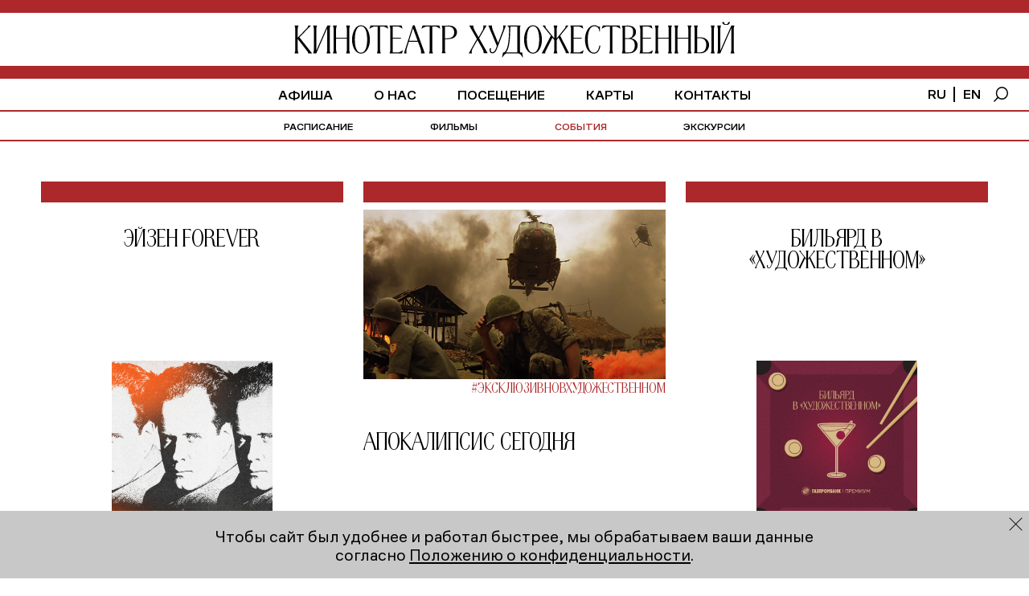

--- FILE ---
content_type: text/html; charset=utf-8
request_url: https://cinema1909.ru/events
body_size: 23107
content:
<!DOCTYPE html><html><head><meta name="viewport" content="width=device-width"/><meta charSet="utf-8"/><title>События кинотеатра «Художественный» в Москве</title><meta name="description" content="Расписание всех событий в кинотеатре «Художественный» в Москве у метро «Арбатская» — официальный сайт."/><meta property="og:url" content="https://cinema1909.ru/events"/><link rel="canonical" href="https://cinema1909.ru/events"/><meta property="og:title" content="События кинотеатра «Художественный» в Москве"/><meta property="og:description" content="Расписание всех событий в кинотеатре «Художественный» в Москве у метро «Арбатская» — официальный сайт."/><meta property="og:image" content="https://img.rl0.ru/d5555eadde6e6c04d02d4ce9faafcc4c/2501x-/cinemaart.obs.ru-moscow-1.hc.sbercloud.ru/media/seo/4775c64a-2e44-4812-86a3-6d0d3326be9e.png"/><meta property="og:locale" content="ru_RU"/><meta property="og:type" content="website"/><link rel="icon" href="/favicon.png"/><script>
          if ('ontouchstart' in window || (window.DocumentTouch && document instanceof DocumentTouch)) {
            document.documentElement.className += ' touchevents';
            window.hasTouchEvents = true;
        } else {
            document.documentElement.className += ' no-touchevents';
        }
          </script><script>!function (f, b, e, v, n, t, s) {
              if (f.fbq) return;
              n = f.fbq = function () {
                n.callMethod ?
                  n.callMethod.apply(n, arguments) : n.queue.push(arguments)
              };
              if (!f._fbq) f._fbq = n;
              n.push = n;
              n.loaded = !0;
              n.version = '2.0';
              n.queue = [];
              t = b.createElement(e);
              t.async = !0;
              t.src = v;
              s = b.getElementsByTagName(e)[0];
              s.parentNode.insertBefore(t, s)
            }(window, document, 'script',
              'https://connect.facebook.net/en_US/fbevents.js');
          fbq('init', '368550751386082');
          fbq('track', 'PageView');</script><noscript><img height="1" width="1" style="display:none" src="https://www.facebook.com/tr?id=368550751386082&amp;ev=PageView&amp;noscript=1"/></noscript><script type="text/javascript">(function(m,e,t,r,i,k,a){m[i]=m[i]||function(){(m[i].a=m[i].a||[]).push(arguments)};
                      m[i].l=1*new Date();k=e.createElement(t),a=e.getElementsByTagName(t)[0],k.async=1,k.src=r,a.parentNode.insertBefore(k,a)})
                      (window, document, "script", "https://mc.yandex.ru/metrika/tag.js", "ym");

                      ym(89202520, "init", {
                            clickmap:true,
                            trackLinks:true,
                            accurateTrackBounce:true,
                            webvisor:true
                      });</script><noscript><div><img src="https://mc.yandex.ru/watch/89202520" style="position:absolute;left:-9999px" alt=""/></div></noscript><meta name="next-head-count" content="17"/><link rel="preload" href="/_next/static/css/c58357031e5727e43a86.css" as="style"/><link rel="stylesheet" href="/_next/static/css/c58357031e5727e43a86.css"/><link rel="preload" href="/_next/static/css/c5147f81d6208b326d23.css" as="style"/><link rel="stylesheet" href="/_next/static/css/c5147f81d6208b326d23.css"/><link rel="preload" href="/_next/static/chunks/main-d6b88a067769cc818f93.js" as="script"/><link rel="preload" href="/_next/static/chunks/webpack-ccf5ab034a524403276a.js" as="script"/><link rel="preload" href="/_next/static/chunks/framework.0af185ce84f114f60bdc.js" as="script"/><link rel="preload" href="/_next/static/chunks/c7d5e53a70322d9bd9848219e429b118a0365ce4.ba1f8d7ee1f5b27f63ae.js" as="script"/><link rel="preload" href="/_next/static/chunks/2aa7df6ebd9938691d6db4d7b3e751bcf492c43f.ae4f1231a57a29bc6cd3.js" as="script"/><link rel="preload" href="/_next/static/chunks/36e4c925f30e1428b02a1da1751d913f88ebba93.93b77d72c0ef2c203a3a.js" as="script"/><link rel="preload" href="/_next/static/chunks/pages/_app-76483c186cfd3676d622.js" as="script"/><link rel="preload" href="/_next/static/chunks/edb4e7f20ed2f0c2de41c8440924e8db32d8de99.a71ceb2306d077d80566.js" as="script"/><link rel="preload" href="/_next/static/chunks/dbd93583ae7984f2d4ccfaccb828c2d540668e39.c53739b7a2de1315c385.js" as="script"/><link rel="preload" href="/_next/static/chunks/pages/events-74ebdf2fd3661eacf7f6.js" as="script"/></head><body><div id="__next"><div></div><div class="min-h-screen flex flex-col styles_container__BU-Yd"><div itemscope="" itemType="http://schema.org/MovieTheater"><meta itemProp="name" content="Художественный"/><meta itemProp="priceRange" content="Билеты 150–2000 р."/><meta itemProp="screenCount" content="4"/><meta itemProp="telephone" content="+7 495 785-45-05"/><link itemProp="url" href="https://cinema1909.ru"/><link itemProp="logo" href="https://cinema1909.ru/seo/logo.png"/><link itemProp="image" href="https://cinema1909.ru/seo/image.png"/><link itemProp="photo" href="https://cinema1909.ru/seo/image.png"/><div itemscope="" itemProp="address" itemType="http://schema.org/PostalAddress"><meta itemProp="name" content="Арбатская площадь, 14, стр. 1"/></div><div itemscope="" itemProp="geo" itemType="http://schema.org/GeoCoordinates"><meta itemProp="latitude" content="55.75253873067461"/><meta itemProp="longitude" content="37.60170242324555"/></div><link itemProp="sameAs" href="https://xn--b1addbcv1aad6algz9g.xn--p1ai"/><div itemscope="" itemProp="contactPoint" itemType="http://schema.org/ContactPoint"><meta itemProp="email" content="INFO@CINEMA1909.RU"/><meta itemProp="contactType" content="общие вопросы и отзывы"/></div><div itemscope="" itemProp="contactPoint" itemType="http://schema.org/ContactPoint"><meta itemProp="email" content="tours@cinema1909.ru"/><meta itemProp="contactType" content="экскурсии по кинотеатру"/></div><div itemscope="" itemProp="contactPoint" itemType="http://schema.org/ContactPoint"><meta itemProp="email" content="chamber@cinema1909.ru"/><meta itemProp="contactType" content="индивидуальные показы в Камерном зале"/></div><div itemscope="" itemProp="contactPoint" itemType="http://schema.org/ContactPoint"><meta itemProp="email" content="SPONSORS@CINEMA1909.RU"/><meta itemProp="contactType" content="коммерческие партнерства и проекты"/></div><div itemscope="" itemProp="contactPoint" itemType="http://schema.org/ContactPoint"><meta itemProp="email" content="events@cinema1909.ru"/><meta itemProp="contactType" content="проведение мероприятий"/></div><div itemscope="" itemProp="contactPoint" itemType="http://schema.org/ContactPoint"><meta itemProp="email" content="PRESS@CINEMA1909.RU"/><meta itemProp="contactType" content="для СМИ и инфопартнеров"/></div></div><div class="w-full fixed left-0 top-0 z-50"><header class="relative flex justify-center overflow-hidden bg-white styles_header__1ZyJc"><button class="absolute text-black hidden sm:block styles_burger__2h6yM"><span class="uppercase text-x4-cfs-sm absolute styles_menuOpen__1g8q_">меню</span></button><a class="to-deceive-adblock" href="/"><svg viewBox="0 0 685.001 56.74" class="styles_logo__1jMIo sm:hidden"><path d="M354.851,55.74c-1.984-3.327-4.671-6.592-7.167-6.592H329.7c-1.472,0-4.479,3.136-6.719,6.592H322.6l1.6-8H325.6c4.416-1.472,7.168-12.608,7.617-25.151l.447-12.031a5.072,5.072,0,0,0-2.624-4.607v-.32h20.286v.32a13.666,13.666,0,0,0-1.023,4.735V44.093a14.63,14.63,0,0,0,.639,3.649h2.944l1.345,8Zm-19.9-33.022c-.512,11.327-2.433,21.247-6.208,25.024h17.726V6.976H335.653ZM451.622,27.07c0-11.263,5.76-21.95,14.335-21.95,4.8,0,5.888,2.3,7.424,2.3A2.454,2.454,0,0,0,474.6,7.1h.384v7.935h-.96c-.32-5.312-3.2-8.448-8-8.448-7.1,0-10.111,10.176-10.111,20.479s2.048,21.055,9.535,21.055c4.8,0,7.488-4.224,8.576-11.008h1.536c-1.088,7.168-3.968,12.543-10.112,12.543C456.166,49.66,451.622,38.333,451.622,27.07Zm-94.72.7c0-10.367,4.543-22.654,13.887-22.654,9.471,0,13.887,12.287,13.887,22.654,0,11.9-5.568,21.886-13.887,21.886S356.9,39.677,356.9,27.774Zm4.287,0c0,10.943,2.624,20.478,9.6,20.478,6.911,0,9.6-9.535,9.6-20.478,0-9.92-1.856-21.247-9.6-21.247C363.173,6.527,361.189,17.854,361.189,27.774Zm-271.846,0c0-10.367,4.544-22.654,13.887-22.654,9.471,0,13.887,12.287,13.887,22.654,0,11.9-5.568,21.887-13.887,21.887S89.343,39.677,89.343,27.773Zm4.288,0c0,10.944,2.624,20.479,9.6,20.479,6.912,0,9.6-9.535,9.6-20.479,0-9.919-1.857-21.246-9.6-21.246C95.615,6.527,93.631,17.854,93.631,27.773ZM678.178,49.148v-.319a13.667,13.667,0,0,0,1.024-4.736V9.6L662.115,49.148h-4.8v-.319a13.646,13.646,0,0,0,1.024-4.736V10.687a13.645,13.645,0,0,0-1.024-4.735v-.32h5.824v.32a13.666,13.666,0,0,0-1.024,4.735v34.3L679.2,5.631H684v.32a13.685,13.685,0,0,0-1.024,4.735V44.093A13.686,13.686,0,0,0,684,48.829v.319Zm-30.847,0v-.319a13.687,13.687,0,0,0,1.023-4.736V10.687a13.687,13.687,0,0,0-1.023-4.735v-.32h5.888v.32a13.645,13.645,0,0,0-1.024,4.735V44.093a13.646,13.646,0,0,0,1.024,4.736v.319Zm-26.175,0v-.319a13.667,13.667,0,0,0,1.024-4.736V10.687a13.666,13.666,0,0,0-1.024-4.735v-.32h5.887v.32a13.323,13.323,0,0,0-1.023,4.671v13.44h4.864c9.472,0,13.759,5.952,13.759,11.9s-4.288,13.183-13.823,13.183Zm4.864-1.407h4.608c7.3,0,9.6-6.017,9.6-11.84s-2.559-10.495-9.855-10.495H626.02Zm-14.784,1.407v-.319a13.665,13.665,0,0,0,1.024-4.736V26.046H595.621V44.093a13.665,13.665,0,0,0,1.024,4.736v.319h-5.887v-.319a13.688,13.688,0,0,0,1.024-4.736V10.687a13.687,13.687,0,0,0-1.024-4.735v-.32h5.887v.32a13.664,13.664,0,0,0-1.024,4.735V24.7H612.26V10.687a13.664,13.664,0,0,0-1.024-4.735v-.32h5.888v.32a13.687,13.687,0,0,0-1.023,4.735V44.093a13.687,13.687,0,0,0,1.023,4.736v.319Zm-30.4,0v-.319a13.667,13.667,0,0,0,1.024-4.736V26.046H565.222V44.093a13.667,13.667,0,0,0,1.024,4.736v.319h-5.887v-.319a13.665,13.665,0,0,0,1.024-4.736V10.687a13.664,13.664,0,0,0-1.024-4.735v-.32h5.887v.32a13.666,13.666,0,0,0-1.024,4.735V24.7h16.639V10.687a13.666,13.666,0,0,0-1.024-4.735v-.32h5.889v.32a13.664,13.664,0,0,0-1.024,4.735V44.093a13.665,13.665,0,0,0,1.024,4.736v.319Zm-44.285,0v-.319a13.668,13.668,0,0,0,1.023-4.736V10.687a13.667,13.667,0,0,0-1.023-4.735v-.32h18.687l1.343,4.736H556.2c-1.28-1.216-5.184-3.391-7.1-3.391h-7.68v17.79H554.15V26.11H541.414v21.7h8.256c1.921,0,5.825-2.177,7.1-3.392h.384l-1.345,4.735Zm-27.456,0v-.319a13.666,13.666,0,0,0,1.024-4.736V10.687a13.665,13.665,0,0,0-1.024-4.735v-.32c1.152.065,3.2.128,4.544.128s2.175-.128,5.119-.128c7.04,0,12.223,3.9,12.223,9.792,0,5.7-3.648,8.7-7.551,10.175,5.631.9,10.111,4.8,10.111,10.559s-3.327,12.992-13.823,12.992Zm4.863-4.991a14.556,14.556,0,0,0,.642,3.649h4.927c7.232,0,9.6-5.5,9.6-11.264,0-5.824-2.816-9.856-8.447-9.856h-6.72Zm0-18.814h4.289c5.887,0,8.319-3.327,8.319-9.983,0-4.928-2.175-8.32-9.087-8.32h-3.521ZM489.382,49.148v-.319a13.666,13.666,0,0,0,1.024-4.736V7.04h-4.928c-1.472,0-6.4,2.495-7.487,3.391h-.384l1.6-4.8h26.174l1.345,4.8h-.384c-1.28-1.216-5.7-3.391-7.1-3.391h-4.991V44.093a13.668,13.668,0,0,0,1.023,4.736v.319Zm-60.479,0v-.319a13.666,13.666,0,0,0,1.024-4.736V10.687A13.665,13.665,0,0,0,428.9,5.952v-.32h18.686l1.344,4.736h-.383c-1.28-1.216-5.183-3.391-7.1-3.391h-7.681v17.79H446.5V26.11H433.766v21.7h8.257c1.92,0,5.823-2.177,7.1-3.392h.383l-1.344,4.735Zm-7.171,0v-.319c.32-1.153-.7-3.072-1.536-4.736l-9.662-19.519-2.88,3.649V44.093a13.667,13.667,0,0,0,1.024,4.736v.319h-5.825v-.319a13.666,13.666,0,0,0,1.024-4.736V28.222l-2.944-3.649L391.27,44.093c-.832,1.664-1.856,3.583-1.535,4.736v.319h-5.12v-.319L398.5,21.5,385.894,5.888V5.631h4.032a7.37,7.37,0,0,0,1.088,3.9l12.863,16.127V10.687a13.665,13.665,0,0,0-1.024-4.735v-.32h5.825v.32a13.666,13.666,0,0,0-1.024,4.735V25.726L420.516,9.535a7.37,7.37,0,0,0,1.088-3.9h4.032v.257L413.028,21.5l13.887,27.327v.319ZM303.269,43.9a10.444,10.444,0,0,1,.447-2.88h1.728A9.394,9.394,0,0,0,305,43.9c0,1.92.832,3.583,2.624,3.583,3.263,0,4.863-4.1,6.783-9.279l.192-.576-13.247-32h5.7v.32c-.32,1.279.257,4.415,1.344,7.039L316.452,32.7l6.976-18.367c1.663-4.48,1.344-6.593.9-8.384v-.32h4.1l.064.32L315.94,38.845c-2.368,6.272-4.032,10.3-8.383,10.3C304.485,49.148,303.269,46.845,303.269,43.9Zm-9.089,5.247v-.319a16.713,16.713,0,0,0-2.24-7.04L284.389,28.35l-6.848,12.1c-2.368,4.1-2.24,6.592-1.792,8.383v.319h-4.607l-.064-.319,12.415-22.143L271.653,5.631h6.207v.32a14.853,14.853,0,0,0,2.112,7.039l6.143,10.879,5.5-9.535c2.3-4.032,2.3-6.593,1.856-8.384v-.32h4.991l-.127.32L287.012,25.47l13.375,23.678Zm-65.318,0v-.32a13.661,13.661,0,0,0,1.024-4.736V10.686a13.67,13.67,0,0,0-1.024-4.735V5.631c1.152.064,3.2.128,4.544.128s4.032-.128,6.976-.128c7.039,0,12.158,3.9,12.158,10.238,0,7.041-5.119,11.007-14.91,11.007h-3.9V44.156a13.3,13.3,0,0,0,1.023,4.672v.32Zm4.865-23.614h3.9c7.551,0,10.56-3.52,10.56-9.28,0-5.823-3.456-9.215-9.088-9.215h-5.375ZM209.149,49.148v-.32a13.661,13.661,0,0,0,1.024-4.736V7.039h-4.927c-1.472,0-6.4,2.5-7.488,3.392h-.384l1.6-4.8h26.174l1.345,4.8h-.384c-1.28-1.216-5.7-3.392-7.1-3.392h-4.991V44.092a13.661,13.661,0,0,0,1.024,4.736v.32Zm-12.48,0v-.32a15.92,15.92,0,0,0-.9-7.039l-3.968-10.88H177.662l-2.944,9.536c-1.28,4.1-1.216,6.592-.576,8.383v.32h-3.9l-.064-.32L184,5.119h2.624l15.807,43.709v.32ZM178.046,29.5h13.247L184.125,9.727ZM147.839,49.148v-.32a13.683,13.683,0,0,0,1.023-4.736V10.686a13.692,13.692,0,0,0-1.023-4.735V5.631h18.686l1.344,4.736h-.384c-1.28-1.216-5.182-3.392-7.1-3.392H152.7V24.766h12.734v1.343H152.7V47.8h8.255c1.921,0,5.823-2.176,7.1-3.392h.384L167.1,49.148Zm-19.714,0v-.32a13.661,13.661,0,0,0,1.024-4.736V7.039h-4.928c-1.471,0-6.4,2.5-7.486,3.392h-.384l1.6-4.8h26.174l1.343,4.8h-.384c-1.279-1.216-5.694-3.392-7.1-3.392h-4.991V44.092a13.683,13.683,0,0,0,1.023,4.736v.32Zm-47.937,0v-.32a13.661,13.661,0,0,0,1.024-4.736V26.045H64.574V44.092A13.661,13.661,0,0,0,65.6,48.828v.32H59.711v-.32a13.683,13.683,0,0,0,1.023-4.736V10.686a13.692,13.692,0,0,0-1.023-4.735V5.631H65.6v.319a13.67,13.67,0,0,0-1.024,4.735V24.7H81.213V10.686a13.67,13.67,0,0,0-1.024-4.735V5.631h5.888v.319a13.67,13.67,0,0,0-1.024,4.735V44.092a13.661,13.661,0,0,0,1.024,4.736v.32Zm-30.4,0v-.32a13.661,13.661,0,0,0,1.024-4.736V9.6L33.728,49.148h-4.8v-.32a13.661,13.661,0,0,0,1.024-4.736V10.686a13.67,13.67,0,0,0-1.024-4.735V5.631h5.824v.319a13.692,13.692,0,0,0-1.023,4.735v34.3L50.815,5.631h4.8v.319a13.692,13.692,0,0,0-1.023,4.735V44.092a13.683,13.683,0,0,0,1.023,4.736v.32Zm-28.737,0v-.32c.129-1.152-1.535-3.263-2.687-4.736l-13.5-17.47v17.47a13.661,13.661,0,0,0,1.024,4.736v.32H0v-.32a13.661,13.661,0,0,0,1.024-4.736V10.686A13.67,13.67,0,0,0,0,5.951V5.631H5.888v.319a13.67,13.67,0,0,0-1.024,4.735V24.51L19.582,9.215a10.5,10.5,0,0,0,1.792-3.584H25.15v.256L7.424,24,26.878,48.828v.32ZM665.059,0h2.815c0,2.432,1.282,3.583,3.2,3.583s3.2-1.151,3.2-3.583h2.816c0,3.136-2.5,4.672-5.951,4.672S665.059,3.136,665.059,0Z" transform="translate(0.5 0.5)"></path></svg><svg viewBox="0 0 194.647 50.441" class="styles_logo__1jMIo hidden sm:block"><path data-name="Union 1" d="M39.855 49.941c-.93-1.56-2.19-3.09-3.36-3.09h-8.43c-.689 0-2.1 1.47-3.148 3.09h-.18l.75-3.749h.659c2.07-.69 3.361-5.91 3.57-11.79l.21-5.639a2.377 2.377 0 00-1.23-2.16v-.149h9.51v.146a6.419 6.419 0 00-.48 2.22v15.661a6.82 6.82 0 00.3 1.71h1.38l.631 3.749zm-9.33-15.48c-.24 5.31-1.14 9.96-2.911 11.731h8.311v-19.11h-5.07zM85.217 36.5c0-5.278 2.7-10.289 6.719-10.289 2.25 0 2.76 1.08 3.48 1.08a1.146 1.146 0 00.569-.15h.18v3.721h-.449c-.149-2.49-1.5-3.96-3.749-3.96-3.33 0-4.74 4.77-4.74 9.6s.96 9.87 4.47 9.87c2.25 0 3.51-1.98 4.019-5.161h.719c-.508 3.361-1.858 5.881-4.738 5.881-4.35-.001-6.48-5.311-6.48-10.592zm-44.4.33c0-4.86 2.13-10.619 6.511-10.619 4.439 0 6.509 5.759 6.509 10.619 0 5.58-2.61 10.26-6.509 10.26s-6.512-4.679-6.512-10.259zm2.011 0c0 5.13 1.229 9.6 4.5 9.6 3.238 0 4.5-4.469 4.5-9.6 0-4.65-.869-9.959-4.5-9.959-3.572.001-4.501 5.31-4.501 9.96zm148.591 10.02v-.15a6.409 6.409 0 00.48-2.219V28.312l-8.014 18.539h-2.25V46.7a6.387 6.387 0 00.481-2.219V28.822a6.4 6.4 0 00-.481-2.22v-.149h2.731v.147a6.4 6.4 0 00-.481 2.22V44.9l8.009-18.448h2.25v.148a6.419 6.419 0 00-.48 2.22v15.661a6.409 6.409 0 00.48 2.219v.15zm-14.46 0v-.15a6.409 6.409 0 00.48-2.219V28.822a6.419 6.419 0 00-.48-2.22v-.149h2.76v.147a6.4 6.4 0 00-.481 2.22v15.661a6.387 6.387 0 00.481 2.219v.15zm-12.269 0v-.15a6.409 6.409 0 00.48-2.219V28.822a6.419 6.419 0 00-.48-2.22v-.149h2.759v.147a6.241 6.241 0 00-.48 2.191v6.3h2.28c4.441 0 6.449 2.79 6.449 5.58a6.149 6.149 0 01-6.479 6.18zm2.28-.66h2.16c3.42 0 4.5-2.821 4.5-5.55s-1.2-4.92-4.62-4.92h-2.04zm-6.93.66v-.15a6.409 6.409 0 00.48-2.219v-8.46h-7.8v8.46a6.409 6.409 0 00.48 2.219v.15h-2.76v-.15a6.387 6.387 0 00.481-2.219V28.822a6.4 6.4 0 00-.481-2.22v-.149h2.76v.147a6.419 6.419 0 00-.48 2.22v6.569h7.8v-6.567a6.419 6.419 0 00-.48-2.22v-.149h2.759v.147a6.439 6.439 0 00-.481 2.22v15.661a6.428 6.428 0 00.481 2.219v.15zm-14.25 0v-.15a6.409 6.409 0 00.48-2.219v-8.46h-7.8v8.46a6.388 6.388 0 00.481 2.219v.15h-2.766v-.15a6.409 6.409 0 00.48-2.219V28.822a6.419 6.419 0 00-.48-2.22v-.149h2.76v.147a6.4 6.4 0 00-.481 2.22v6.569h7.8v-6.567a6.419 6.419 0 00-.48-2.22v-.149h2.759v.147a6.419 6.419 0 00-.48 2.22v15.661a6.409 6.409 0 00.48 2.219v.15zm-20.76 0v-.15a6.409 6.409 0 00.48-2.219V28.822a6.419 6.419 0 00-.48-2.22v-.149h8.76l.63 2.219h-.18a7.172 7.172 0 00-3.33-1.589h-3.6v8.339h5.971v.63h-5.971v10.17h3.87a7.16 7.16 0 003.33-1.59h.18l-.63 2.22zm-12.87 0v-.15a6.389 6.389 0 00.48-2.219V28.822a6.4 6.4 0 00-.48-2.22v-.149c.54.03 1.5.059 2.13.059s1.02-.059 2.4-.059c3.3 0 5.729 1.83 5.729 4.59a4.921 4.921 0 01-3.539 4.768c2.639.42 4.738 2.25 4.738 4.95s-1.56 6.09-6.479 6.09zm2.28-2.34a6.815 6.815 0 00.3 1.71h2.309c3.389 0 4.5-2.58 4.5-5.28 0-2.73-1.319-4.62-3.958-4.62h-3.151zm0-8.82h2.011c2.759 0 3.9-1.56 3.9-4.679 0-2.309-1.019-3.9-4.259-3.9h-1.651zm-11.521 11.16v-.15a6.387 6.387 0 00.481-2.219V27.112h-2.315a10.909 10.909 0 00-3.509 1.59h-.18l.75-2.25h12.27l.63 2.25h-.18a8.487 8.487 0 00-3.33-1.59h-2.34v17.369a6.409 6.409 0 00.48 2.219v.15zm-28.35 0v-.15a6.387 6.387 0 00.481-2.219V28.822a6.4 6.4 0 00-.481-2.22v-.149h8.761l.63 2.219h-.18a7.176 7.176 0 00-3.33-1.589h-3.6v8.339h5.97v.63h-5.97v10.17h3.87a7.169 7.169 0 003.33-1.59h.18l-.63 2.22zm-3.361 0v-.15c.149-.54-.33-1.44-.72-2.219l-4.53-9.15-1.351 1.71v7.44a6.387 6.387 0 00.478 2.219v.15h-2.729v-.15a6.387 6.387 0 00.481-2.219v-7.44l-1.38-1.71-4.531 9.15c-.39.779-.869 1.679-.72 2.219v.15h-2.4v-.15l6.509-12.81-5.909-7.319v-.12h1.889a3.455 3.455 0 00.51 1.83l6.03 7.559v-7.018a6.4 6.4 0 00-.481-2.22v-.149h2.731v.147a6.4 6.4 0 00-.481 2.22v7.049l6.03-7.589a3.446 3.446 0 00.51-1.83h1.89v.12l-5.91 7.319L73.635 46.7v.15zm-55.533-2.459a4.894 4.894 0 01.21-1.35h.81a4.406 4.406 0 00-.21 1.35c0 .9.39 1.679 1.229 1.679 1.531 0 2.281-1.92 3.181-4.35l.09-.27-6.21-15h2.67v.15a7.023 7.023 0 00.63 3.3l3.78 9.239 3.271-8.609a5.9 5.9 0 00.42-3.93v-.149h1.919l.03.149-5.88 15.421c-1.11 2.94-1.89 4.83-3.93 4.83-1.44 0-2.01-1.08-2.01-2.46zm-4.262 2.46V46.7a7.833 7.833 0 00-1.048-3.3l-3.54-6.3-3.21 5.671c-1.11 1.92-1.05 3.09-.84 3.929v.15H.615l-.03-.15 5.82-10.38-5.55-9.868h2.911v.148a6.96 6.96 0 00.99 3.3L7.635 35l2.58-4.469c1.079-1.89 1.079-3.09.869-3.93v-.149h2.34l-.06.149-5.309 9.15 6.269 11.1zm173.854-23.039h1.318c0 1.14.6 1.68 1.5 1.68s1.5-.54 1.5-1.68h1.32c0 1.471-1.17 2.191-2.79 2.191s-2.848-.721-2.848-2.191zM80.056 11.119C80.056 6.26 82.185.5 86.566.5c4.439 0 6.509 5.76 6.509 10.619 0 5.58-2.61 10.26-6.509 10.26s-6.51-4.679-6.51-10.26zm2.011 0c0 5.13 1.229 9.6 4.5 9.6 3.24 0 4.5-4.47 4.5-9.6 0-4.649-.869-9.959-4.5-9.959-3.571 0-4.501 5.31-4.501 9.959zm63.391 10.02v-.149a6.419 6.419 0 00.48-2.22V3.11a6.419 6.419 0 00-.48-2.22V.74c.54.03 1.5.059 2.13.059s1.89-.059 3.27-.059c3.3 0 5.7 1.83 5.7 4.8 0 3.3-2.4 5.159-6.988 5.159h-1.831v8.1a6.22 6.22 0 00.481 2.191v.149zm2.28-11.07h1.831c3.54 0 4.95-1.649 4.95-4.349a3.944 3.944 0 00-4.262-4.32h-2.52zm-11.521 11.07v-.149a6.4 6.4 0 00.481-2.22V1.4h-2.313a10.909 10.909 0 00-3.509 1.59h-.18l.75-2.25h12.27l.629 2.25h-.179a8.487 8.487 0 00-3.329-1.59h-2.34v17.369a6.419 6.419 0 00.48 2.22v.149zm-5.85 0v-.149a7.461 7.461 0 00-.419-3.3l-1.86-5.1h-6.63l-1.38 4.47a6.153 6.153 0 00-.27 3.93v.149h-1.829l-.031-.149L124.426.5h1.23l7.41 20.489v.149zm-8.73-9.21h6.21l-3.362-9.269zm-14.16 9.21v-.149a6.419 6.419 0 00.48-2.22V3.11a6.419 6.419 0 00-.48-2.22V.74h8.76l.63 2.219h-.18a7.172 7.172 0 00-3.331-1.589h-3.6v8.34h5.971v.629h-5.971v10.17h3.87a7.176 7.176 0 003.33-1.589h.18l-.63 2.219zm-9.24 0v-.149a6.4 6.4 0 00.481-2.22V1.4h-2.31a10.9 10.9 0 00-3.51 1.59h-.18l.75-2.25h12.267l.63 2.25h-.18a8.472 8.472 0 00-3.329-1.59h-2.339v17.369a6.419 6.419 0 00.48 2.22v.149zm-22.47 0v-.149a6.419 6.419 0 00.48-2.22v-8.46h-7.8v8.459a6.419 6.419 0 00.48 2.22v.149h-2.761v-.149a6.419 6.419 0 00.48-2.22V3.11a6.419 6.419 0 00-.48-2.22V.74h2.759v.15a6.419 6.419 0 00-.48 2.22v6.57h7.8V3.11a6.419 6.419 0 00-.48-2.22V.74h2.76v.15a6.419 6.419 0 00-.48 2.22v15.659a6.419 6.419 0 00.48 2.22v.149zm-14.25 0v-.149a6.4 6.4 0 00.481-2.22V2.6l-8.013 18.539h-2.25v-.149a6.419 6.419 0 00.48-2.22V3.11a6.419 6.419 0 00-.48-2.22V.74h2.73v.15a6.419 6.419 0 00-.48 2.22v16.079L61.997.74h2.249v.15a6.4 6.4 0 00-.481 2.22v15.659a6.4 6.4 0 00.481 2.22v.149zm-13.47 0v-.149c.059-.54-.721-1.53-1.26-2.22l-6.33-8.19v8.19a6.4 6.4 0 00.481 2.22v.149h-2.76v-.149a6.419 6.419 0 00.48-2.22V3.11a6.419 6.419 0 00-.48-2.22V.74h2.76v.15a6.4 6.4 0 00-.481 2.22v6.48l6.9-7.17a4.9 4.9 0 00.838-1.68h1.77v.12l-8.31 8.49 9.121 11.64v.149z" stroke="rgba(0,0,0,0)" stroke-miterlimit="10"></path></svg></a></header><nav class="hidden sm:block fixed top-0 left-0 w-screen bg-white z-50 overflow-auto styles_menuMobile__1xbmt" style="bottom:0;position:fixed"><ul class=""><li><div class="text-x1-cin-menu text-center border-b border-grey relative styles_menuMobileItem__3ILjI"><span class="text-red">афиша</span><svg class="absolute styles_menuMobileItemToggle__276WO" xmlns="http://www.w3.org/2000/svg" viewBox="0 0 12.794 7.811" preserveAspectRatio="xMidYMid"><path d="M12.087.708l-5.69 5.69L.707.708" fill="none" stroke="currentColor" stroke-miterlimit="10" stroke-width="2"></path></svg></div><div class="overflow-hidden styles_menuMobileSubMenuBox__TNyml" style="height:0"><ul><li class="text-center text-x0-cfs-m-sm uppercase border-b border-grey styles_menuMobileSubMenuItem__3iHcl"><a class="" href="/schedule">расписание</a></li><li class="text-center text-x0-cfs-m-sm uppercase border-b border-grey styles_menuMobileSubMenuItem__3iHcl"><a class="" href="/movies">фильмы</a></li><li class="text-center text-x0-cfs-m-sm uppercase border-b border-grey styles_menuMobileSubMenuItem__3iHcl"><a class="text-red" href="/events">события</a></li><li class="text-center text-x0-cfs-m-sm uppercase border-b border-grey styles_menuMobileSubMenuItem__3iHcl"><a class="" href="/events/ekskursii-po-kinoteatru">экскурсии</a></li></ul></div></li><li><div class="text-x1-cin-menu text-center border-b border-grey relative styles_menuMobileItem__3ILjI"><span class="">О нас</span><svg class="absolute styles_menuMobileItemToggle__276WO" xmlns="http://www.w3.org/2000/svg" viewBox="0 0 12.794 7.811" preserveAspectRatio="xMidYMid"><path d="M12.087.708l-5.69 5.69L.707.708" fill="none" stroke="currentColor" stroke-miterlimit="10" stroke-width="2"></path></svg></div><div class="overflow-hidden styles_menuMobileSubMenuBox__TNyml" style="height:0"><ul><li class="text-center text-x0-cfs-m-sm uppercase border-b border-grey styles_menuMobileSubMenuItem__3iHcl"><a class="" href="/about">Залы</a></li><li class="text-center text-x0-cfs-m-sm uppercase border-b border-grey styles_menuMobileSubMenuItem__3iHcl"><a class="" href="/history">История</a></li><li class="text-center text-x0-cfs-m-sm uppercase border-b border-grey styles_menuMobileSubMenuItem__3iHcl"><a class="" href="/partners">Партнерам</a></li></ul></div></li><li><div class="text-x1-cin-menu text-center border-b border-grey relative styles_menuMobileItem__3ILjI"><span class="">Посещение</span></div><div class="overflow-hidden styles_menuMobileSubMenuBox__TNyml" style="height:0"><ul></ul></div></li><li><div class="text-x1-cin-menu text-center border-b border-grey relative styles_menuMobileItem__3ILjI"><span class="">Карты</span></div><div class="overflow-hidden styles_menuMobileSubMenuBox__TNyml" style="height:0"><ul></ul></div></li><li><div class="text-x1-cin-menu text-center border-b border-grey relative styles_menuMobileItem__3ILjI"><span class="">Контакты</span></div><div class="overflow-hidden styles_menuMobileSubMenuBox__TNyml" style="height:0"><ul></ul></div></li></ul><div class="flex py-2 border-b border-grey styles_menuMobileLangSwitcher__3_bsH"><button class="w-1/2 text-x0-cfs-m-sm uppercase text-red pointer-events-none">ru</button><button class="w-1/2 text-x0-cfs-m-sm uppercase">en</button></div><div class="flex items-center justify-center my-5"><button class="styles_menuMobileSearch__sF8XQ"><svg xmlns="http://www.w3.org/2000/svg" viewBox="0 0 24.634 24.634" preserveAspectRatio="xMidYMid"><g transform="translate(-1544.366 -132.58)" fill="none" stroke="currentColor" stroke-miterlimit="10" stroke-width="2"><circle cx="9.408" cy="9.408" r="9.408" transform="translate(1549.183 133.58)"></circle><path d="M1551.939 149.641l-6.866 6.866"></path></g></svg></button></div><div class="fixed left-0 top-0 w-full h-full bg-white flex flex-col items-center justify-between pb-6 px-4 styles_searchBox__3-vWG"><button class="absolute text-grey styles_searchBoxBack__39hqW"><svg class="styles_searchBoxBackArrow__2-vZO" xmlns="http://www.w3.org/2000/svg" viewBox="0 0 30.102 14.985" preserveAspectRatio="xMidYMid"><path d="M24.494 14.056c.824-2.06 1.649-3.978 2.5-6.009H.5V6.895h26.58c-.85-2.023-1.7-4.022-2.586-6.081l.388-.178A70.034 70.034 0 0 0 29.6 7.364v.105a62.033 62.033 0 0 0-4.685 6.834z" fill="currentColor" stroke="currentColor" stroke-miterlimit="10"></path></svg></button><button class="mt-4 text-x3-cfs uppercase text-grey">назад</button><input class="text-x3-cfs text-grey uppercase border-b border-grey w-full text-center styles_searchBoxInput__2IJIV" placeholder="Введите ваш поисковый запрос" value=""/><button class="text-x0-cfs-m-sm uppercase pointer-events-none text-grey" disabled="" style="line-height:1">найти</button></div></nav><nav class="w-full relative z-10 sm:hidden styles_menuBox__X9TKG"><ul class="bg-white flex items-center justify-center text-x2-cfs uppercase styles_menu__y9Xnn"><li class="styles_menuItemWithOpenSubMenu__puLyN"><a class="styles_menuItemName__39r1A" href="/schedule">афиша</a><div class="absolute bg-white styles_subMenu__3K1tC styles_subMenuActive__qIE7C"><ul class="flex justify-center text-x3-cfs-m"><li class="styles_subMenuItem__2uJly"><a class="styles_menuItemName__39r1A" href="/schedule">расписание</a></li><li class="styles_subMenuItem__2uJly"><a class="styles_menuItemName__39r1A" href="/movies">фильмы</a></li><li class="styles_subMenuItem__2uJly"><a class="styles_menuItemName__39r1A text-red" href="/events">события</a></li><li class="styles_subMenuItem__2uJly"><a class="styles_menuItemName__39r1A" href="/events/ekskursii-po-kinoteatru">экскурсии</a></li></ul></div></li><li class="styles_menuItemWithOpenSubMenu__puLyN"><a class="styles_menuItemName__39r1A" href="/about">О нас</a><div class="absolute bg-white styles_subMenu__3K1tC"><ul class="flex justify-center text-x3-cfs-m"><li class="styles_subMenuItem__2uJly"><a class="styles_menuItemName__39r1A" href="/about">Залы</a></li><li class="styles_subMenuItem__2uJly"><a class="styles_menuItemName__39r1A" href="/history">История</a></li><li class="styles_subMenuItem__2uJly"><a class="styles_menuItemName__39r1A" href="/partners">Партнерам</a></li></ul></div></li><li class="styles_menuItemWithOpenSubMenu__puLyN"><a class="styles_menuItemName__39r1A" href="/faq">Посещение</a></li><li class="styles_menuItemWithOpenSubMenu__puLyN"><a class="styles_menuItemName__39r1A" href="/cards">Карты</a></li><li class="styles_menuItemWithOpenSubMenu__puLyN"><a class="styles_menuItemName__39r1A" href="/contacts">Контакты</a></li><div class="absolute right-0 flex justify-end z-20 styles_menuTools__NCclG"><div class="flex"><button class="uppercase text-x2-cfs styles_langButton__1knhO" type="button">ru</button><div class="styles_langButtonSeparator__1OelM"></div><button class="uppercase text-x2-cfs styles_langButton__1knhO" type="button">en</button></div><button class="styles_magnifier__1MlbX"><svg xmlns="http://www.w3.org/2000/svg" viewBox="0 0 24.634 24.634" preserveAspectRatio="xMidYMid"><g transform="translate(-1544.366 -132.58)" fill="none" stroke="currentColor" stroke-miterlimit="10" stroke-width="2"><circle cx="9.408" cy="9.408" r="9.408" transform="translate(1549.183 133.58)"></circle><path d="M1551.939 149.641l-6.866 6.866"></path></g></svg></button></div></ul></nav></div><main class="flex-1"><div class="px-4 desktop:px-16 pt-18 desktop:pt-28"><div class="events-page_cards__Skip5 flex flex-col desktop:flex-row desktop:flex-wrap desktop:-mx-4"><div class="events-page_cardWrapper__3E9vj desktop:w-1/3 desktop:px-4"><a href="/events/EisenForever"><article class="event-card_root__2FnqB relative flex flex-col justify-between"><div class="flex flex-col desktop:flex-col-reverse"><div class="mt-3 text-center desktop:mt-9"><div class="relative"></div></div><div class="desktop:mt-11 text-center text-x3-cin-sm desktop:text-x2-cin"><header class="relative"><div class="event-card_title__1KePM block mt-4 desktop:mt-0 cursor-pointer transition-colors duration-200 hover:text-red w-7/10 mx-auto">Эйзен Forever</div></header></div></div><footer class="w-full"><div class="flex justify-center mt-7 desktop:mt-0"><div class="event-card_eventCover__3eO58 gatsby-image-wrapper" style="position:relative;overflow:hidden"><div aria-hidden="true" style="width:100%;padding-bottom:100%"></div><picture><source srcSet="https://img.rl0.ru/798d12210c38f4dbb329095ea4464da3/300x-/cinemaart.obs.ru-moscow-1.hc.sbercloud.ru/media/events/ae79bd11-2ec9-4458-82c1-fa03d39416a6.jpg 300w,https://img.rl0.ru/cbf10e664bc3f6051eff7541d83955bd/600x-/cinemaart.obs.ru-moscow-1.hc.sbercloud.ru/media/events/ae79bd11-2ec9-4458-82c1-fa03d39416a6.jpg 600w,https://img.rl0.ru/4acfb990a1e6179a7bf36d5914a06360/900x-/cinemaart.obs.ru-moscow-1.hc.sbercloud.ru/media/events/ae79bd11-2ec9-4458-82c1-fa03d39416a6.jpg 900w,https://img.rl0.ru/4358861c5095f86067049dcfe7632022/1200x-/cinemaart.obs.ru-moscow-1.hc.sbercloud.ru/media/events/ae79bd11-2ec9-4458-82c1-fa03d39416a6.jpg 1200w,https://img.rl0.ru/e2db7a7a5880b8020c824778b65a6097/1500x-/cinemaart.obs.ru-moscow-1.hc.sbercloud.ru/media/events/ae79bd11-2ec9-4458-82c1-fa03d39416a6.jpg 1500w" sizes="33.333vw"/><img sizes="33.333vw" srcSet="https://img.rl0.ru/798d12210c38f4dbb329095ea4464da3/300x-/cinemaart.obs.ru-moscow-1.hc.sbercloud.ru/media/events/ae79bd11-2ec9-4458-82c1-fa03d39416a6.jpg 300w,https://img.rl0.ru/cbf10e664bc3f6051eff7541d83955bd/600x-/cinemaart.obs.ru-moscow-1.hc.sbercloud.ru/media/events/ae79bd11-2ec9-4458-82c1-fa03d39416a6.jpg 600w,https://img.rl0.ru/4acfb990a1e6179a7bf36d5914a06360/900x-/cinemaart.obs.ru-moscow-1.hc.sbercloud.ru/media/events/ae79bd11-2ec9-4458-82c1-fa03d39416a6.jpg 900w,https://img.rl0.ru/4358861c5095f86067049dcfe7632022/1200x-/cinemaart.obs.ru-moscow-1.hc.sbercloud.ru/media/events/ae79bd11-2ec9-4458-82c1-fa03d39416a6.jpg 1200w,https://img.rl0.ru/e2db7a7a5880b8020c824778b65a6097/1500x-/cinemaart.obs.ru-moscow-1.hc.sbercloud.ru/media/events/ae79bd11-2ec9-4458-82c1-fa03d39416a6.jpg 1500w" src="https://img.rl0.ru/b39a3ec28c47227633fd7385f83d20bc/1350x-/cinemaart.obs.ru-moscow-1.hc.sbercloud.ru/media/events/ae79bd11-2ec9-4458-82c1-fa03d39416a6.jpg" alt="" loading="eager" style="position:absolute;top:0;left:0;width:100%;height:100%;object-fit:cover;object-position:center;opacity:0;transition:opacity 0.5s ease, transform 0.4s ease"/></picture><noscript><picture><source srcset="https://img.rl0.ru/798d12210c38f4dbb329095ea4464da3/300x-/cinemaart.obs.ru-moscow-1.hc.sbercloud.ru/media/events/ae79bd11-2ec9-4458-82c1-fa03d39416a6.jpg 300w,https://img.rl0.ru/cbf10e664bc3f6051eff7541d83955bd/600x-/cinemaart.obs.ru-moscow-1.hc.sbercloud.ru/media/events/ae79bd11-2ec9-4458-82c1-fa03d39416a6.jpg 600w,https://img.rl0.ru/4acfb990a1e6179a7bf36d5914a06360/900x-/cinemaart.obs.ru-moscow-1.hc.sbercloud.ru/media/events/ae79bd11-2ec9-4458-82c1-fa03d39416a6.jpg 900w,https://img.rl0.ru/4358861c5095f86067049dcfe7632022/1200x-/cinemaart.obs.ru-moscow-1.hc.sbercloud.ru/media/events/ae79bd11-2ec9-4458-82c1-fa03d39416a6.jpg 1200w,https://img.rl0.ru/e2db7a7a5880b8020c824778b65a6097/1500x-/cinemaart.obs.ru-moscow-1.hc.sbercloud.ru/media/events/ae79bd11-2ec9-4458-82c1-fa03d39416a6.jpg 1500w" sizes="33.333vw" /><img loading="eager" width="1350" height="1350" sizes="33.333vw" srcset="https://img.rl0.ru/798d12210c38f4dbb329095ea4464da3/300x-/cinemaart.obs.ru-moscow-1.hc.sbercloud.ru/media/events/ae79bd11-2ec9-4458-82c1-fa03d39416a6.jpg 300w,https://img.rl0.ru/cbf10e664bc3f6051eff7541d83955bd/600x-/cinemaart.obs.ru-moscow-1.hc.sbercloud.ru/media/events/ae79bd11-2ec9-4458-82c1-fa03d39416a6.jpg 600w,https://img.rl0.ru/4acfb990a1e6179a7bf36d5914a06360/900x-/cinemaart.obs.ru-moscow-1.hc.sbercloud.ru/media/events/ae79bd11-2ec9-4458-82c1-fa03d39416a6.jpg 900w,https://img.rl0.ru/4358861c5095f86067049dcfe7632022/1200x-/cinemaart.obs.ru-moscow-1.hc.sbercloud.ru/media/events/ae79bd11-2ec9-4458-82c1-fa03d39416a6.jpg 1200w,https://img.rl0.ru/e2db7a7a5880b8020c824778b65a6097/1500x-/cinemaart.obs.ru-moscow-1.hc.sbercloud.ru/media/events/ae79bd11-2ec9-4458-82c1-fa03d39416a6.jpg 1500w" src="https://img.rl0.ru/b39a3ec28c47227633fd7385f83d20bc/1350x-/cinemaart.obs.ru-moscow-1.hc.sbercloud.ru/media/events/ae79bd11-2ec9-4458-82c1-fa03d39416a6.jpg" alt="" style="position:absolute;top:0;left:0;opacity:1;width:100%;height:100%;object-fit:cover;object-position:center"/></picture></noscript></div></div><div class="flex justify-between items-end pb-4 w-full"><div class="hidden desktop:block"></div><div class="text-x3-cfs desktop:text-x2-cfs-r uppercase mt-6">регулярно</div><div class="text-x3-cfs-m text-grey">0+</div></div></footer></article></a></div><div class="events-page_cardWrapper__3E9vj desktop:w-1/3 desktop:px-4"><a href="/movies/apokalipsis-segodnya"><article class="event-card_root__2FnqB relative flex flex-col justify-between"><div class="flex flex-col"><div class="mt-3"><div class="relative"><div class="hidden desktop:block uppercase text-red text-x3-cfs-m desktop:text-x4-cin absolute right-0 bottom-0 pt-2 transform translate-y-full">#ЭксклюзивновХудожественном</div><div class="w-1/2 desktop:w-full event-card_movieCover__2W38U gatsby-image-wrapper" style="position:relative;overflow:hidden"><div aria-hidden="true" style="width:100%;padding-bottom:56.25%"></div><picture><img sizes="(min-width: 1024px) 33vw, calc(50vw - 1.6rem)" srcSet="" src="https://img.rl0.ru/3ff31c63f2cbd075adfe74f40faa8dfc/1484x-/cinemaart.obs.ru-moscow-1.hc.sbercloud.ru/media/events/2a8eacbd-125d-469e-814d-3d9e45865b6f.jpg" alt="" loading="eager" style="position:absolute;top:0;left:0;width:100%;height:100%;object-fit:cover;object-position:center;opacity:0;transition:opacity 0.5s ease, transform 0.4s ease"/></picture><noscript><picture><source srcset="" sizes="(min-width: 1024px) 33vw, calc(50vw - 1.6rem)" /><img loading="eager" width="1484" height="834" sizes="(min-width: 1024px) 33vw, calc(50vw - 1.6rem)" src="https://img.rl0.ru/3ff31c63f2cbd075adfe74f40faa8dfc/1484x-/cinemaart.obs.ru-moscow-1.hc.sbercloud.ru/media/events/2a8eacbd-125d-469e-814d-3d9e45865b6f.jpg" alt="" style="position:absolute;top:0;left:0;opacity:1;width:100%;height:100%;object-fit:cover;object-position:center"/></picture></noscript></div></div></div><div class="text-x3-cin-sm desktop:text-x2-cin desktop:pt-21"><header class="relative"><div class="event-card_title__1KePM block mt-4 desktop:mt-0 cursor-pointer transition-colors duration-200 hover:text-red">Апокалипсис сегодня</div><div class="desktop:hidden text-red text-x3-cfs-m uppercase pt-2">#ЭксклюзивновХудожественном</div></header></div></div><footer class="w-full"><div class="flex justify-between items-end pb-4 w-full"><div class="text-x3-cfs desktop:text-x2-cfs-r uppercase mt-6">08.02 16:20</div><div class="text-x3-cfs-m text-grey">18+</div></div></footer></article></a></div><div class="events-page_cardWrapper__3E9vj desktop:w-1/3 desktop:px-4"><a href="/events/billiards"><article class="event-card_root__2FnqB relative flex flex-col justify-between"><div class="flex flex-col desktop:flex-col-reverse"><div class="mt-3 text-center desktop:mt-9"><div class="relative"></div></div><div class="desktop:mt-11 text-center text-x3-cin-sm desktop:text-x2-cin"><header class="relative"><div class="event-card_title__1KePM block mt-4 desktop:mt-0 cursor-pointer transition-colors duration-200 hover:text-red w-7/10 mx-auto">Бильярд в «Художественном»</div></header></div></div><footer class="w-full"><div class="flex justify-center mt-7 desktop:mt-0"><div class="event-card_eventCover__3eO58 gatsby-image-wrapper" style="position:relative;overflow:hidden"><div aria-hidden="true" style="width:100%;padding-bottom:100%"></div><picture><source srcSet="https://img.rl0.ru/374092508c60213ec8acae22b52d5584/300x-/cinemaart.obs.ru-moscow-1.hc.sbercloud.ru/media/events/f7605d1f-3f72-4883-82a4-57779a73e92c.png 300w,https://img.rl0.ru/d1c4b07a5bbbd5fceca7da542ab2b3af/600x-/cinemaart.obs.ru-moscow-1.hc.sbercloud.ru/media/events/f7605d1f-3f72-4883-82a4-57779a73e92c.png 600w,https://img.rl0.ru/b72a767ad1b7cf10ceca5bb1b32cc143/900x-/cinemaart.obs.ru-moscow-1.hc.sbercloud.ru/media/events/f7605d1f-3f72-4883-82a4-57779a73e92c.png 900w,https://img.rl0.ru/d69ef4501a52cfbf8ba272bf020c9d22/1200x-/cinemaart.obs.ru-moscow-1.hc.sbercloud.ru/media/events/f7605d1f-3f72-4883-82a4-57779a73e92c.png 1200w" sizes="33.333vw"/><img sizes="33.333vw" srcSet="https://img.rl0.ru/374092508c60213ec8acae22b52d5584/300x-/cinemaart.obs.ru-moscow-1.hc.sbercloud.ru/media/events/f7605d1f-3f72-4883-82a4-57779a73e92c.png 300w,https://img.rl0.ru/d1c4b07a5bbbd5fceca7da542ab2b3af/600x-/cinemaart.obs.ru-moscow-1.hc.sbercloud.ru/media/events/f7605d1f-3f72-4883-82a4-57779a73e92c.png 600w,https://img.rl0.ru/b72a767ad1b7cf10ceca5bb1b32cc143/900x-/cinemaart.obs.ru-moscow-1.hc.sbercloud.ru/media/events/f7605d1f-3f72-4883-82a4-57779a73e92c.png 900w,https://img.rl0.ru/d69ef4501a52cfbf8ba272bf020c9d22/1200x-/cinemaart.obs.ru-moscow-1.hc.sbercloud.ru/media/events/f7605d1f-3f72-4883-82a4-57779a73e92c.png 1200w" src="https://img.rl0.ru/83856f31fa3208fc7cec6bc832cb274e/1080x-/cinemaart.obs.ru-moscow-1.hc.sbercloud.ru/media/events/f7605d1f-3f72-4883-82a4-57779a73e92c.png" alt="" loading="eager" style="position:absolute;top:0;left:0;width:100%;height:100%;object-fit:cover;object-position:center;opacity:0;transition:opacity 0.5s ease, transform 0.4s ease"/></picture><noscript><picture><source srcset="https://img.rl0.ru/374092508c60213ec8acae22b52d5584/300x-/cinemaart.obs.ru-moscow-1.hc.sbercloud.ru/media/events/f7605d1f-3f72-4883-82a4-57779a73e92c.png 300w,https://img.rl0.ru/d1c4b07a5bbbd5fceca7da542ab2b3af/600x-/cinemaart.obs.ru-moscow-1.hc.sbercloud.ru/media/events/f7605d1f-3f72-4883-82a4-57779a73e92c.png 600w,https://img.rl0.ru/b72a767ad1b7cf10ceca5bb1b32cc143/900x-/cinemaart.obs.ru-moscow-1.hc.sbercloud.ru/media/events/f7605d1f-3f72-4883-82a4-57779a73e92c.png 900w,https://img.rl0.ru/d69ef4501a52cfbf8ba272bf020c9d22/1200x-/cinemaart.obs.ru-moscow-1.hc.sbercloud.ru/media/events/f7605d1f-3f72-4883-82a4-57779a73e92c.png 1200w" sizes="33.333vw" /><img loading="eager" width="1080" height="1080" sizes="33.333vw" srcset="https://img.rl0.ru/374092508c60213ec8acae22b52d5584/300x-/cinemaart.obs.ru-moscow-1.hc.sbercloud.ru/media/events/f7605d1f-3f72-4883-82a4-57779a73e92c.png 300w,https://img.rl0.ru/d1c4b07a5bbbd5fceca7da542ab2b3af/600x-/cinemaart.obs.ru-moscow-1.hc.sbercloud.ru/media/events/f7605d1f-3f72-4883-82a4-57779a73e92c.png 600w,https://img.rl0.ru/b72a767ad1b7cf10ceca5bb1b32cc143/900x-/cinemaart.obs.ru-moscow-1.hc.sbercloud.ru/media/events/f7605d1f-3f72-4883-82a4-57779a73e92c.png 900w,https://img.rl0.ru/d69ef4501a52cfbf8ba272bf020c9d22/1200x-/cinemaart.obs.ru-moscow-1.hc.sbercloud.ru/media/events/f7605d1f-3f72-4883-82a4-57779a73e92c.png 1200w" src="https://img.rl0.ru/83856f31fa3208fc7cec6bc832cb274e/1080x-/cinemaart.obs.ru-moscow-1.hc.sbercloud.ru/media/events/f7605d1f-3f72-4883-82a4-57779a73e92c.png" alt="" style="position:absolute;top:0;left:0;opacity:1;width:100%;height:100%;object-fit:cover;object-position:center"/></picture></noscript></div></div><div class="flex justify-between items-end pb-4 w-full"><div class="hidden desktop:block"></div><div class="text-x3-cfs desktop:text-x2-cfs-r uppercase mt-6">регулярно</div><div class="text-x3-cfs-m text-grey">18+</div></div></footer></article></a></div></div><div class="my-30 sm:my-20"><h2 class="text-x2-cin text-center mb-7 mt-13 sm:mt-0">архив</h2><div class="border-grey events-page_archive__L3Vii"><div class="border-grey pt-4 sm:pt-2 events-page_archiveYear__3GOIT"><div class="mb-2 sm:mb-1 sm:flex sm:justify-between"><h3 class="text-x2-cin sm:text-x3-cin-sm sm:text-grey">2025</h3><svg class="hidden sm:block events-page_archiveYearOpenBtn__2slSg" xmlns="http://www.w3.org/2000/svg" viewBox="0 0 31.324 17.076" preserveAspectRatio="xMidYMid"><path d="M30.617.707L15.662 15.662.707.707" fill="none" stroke="currentColor" stroke-miterlimit="10" stroke-width="2"></path></svg></div><div class="overflow-hidden events-page_archiveYearContent__q3FNg" style="height:0"><ul class="border-b border-grey"><li><a class="
                    flex sm:flex-col
                    items-end sm:items-start
                    uppercase
                    border-t border-grey
                    pt-4 pb-2 sm:pt-2 sm:pb-1
                  " href="/events/NouvelleVague"><div class="w-2/3 text-x2-cin sm:w-full sm:text-x3-cin sm:text-grey">Время Новой Волны</div><div class="w-1/3 flex sm:w-full sm:mt-1"><div class="w-1/2 text-x2-cfs-r sm:text-x3-cfs text-grey pb-1 sm:pb-0">24.10—17.11</div><div class="w-1/2 text-x2-cfs-r sm:text-x3-cfs text-grey pb-1 sm:pb-0 sm:text-right"></div></div></a></li><li><a class="
                    flex sm:flex-col
                    items-end sm:items-start
                    uppercase
                    border-t border-grey
                    pt-4 pb-2 sm:pt-2 sm:pb-1
                  " href="/events/Italian"><div class="w-2/3 text-x2-cin sm:w-full sm:text-x3-cin sm:text-grey">Итальянское Кино. Классики и Современники</div><div class="w-1/3 flex sm:w-full sm:mt-1"><div class="w-1/2 text-x2-cfs-r sm:text-x3-cfs text-grey pb-1 sm:pb-0">17.02—23.02</div><div class="w-1/2 text-x2-cfs-r sm:text-x3-cfs text-grey pb-1 sm:pb-0 sm:text-right"></div></div></a></li><li><a class="
                    flex sm:flex-col
                    items-end sm:items-start
                    uppercase
                    border-t border-grey
                    pt-4 pb-2 sm:pt-2 sm:pb-1
                  " href="/events/laf"><div class="w-2/3 text-x2-cin sm:w-full sm:text-x3-cin sm:text-grey">Летний архитектурный фестиваль</div><div class="w-1/3 flex sm:w-full sm:mt-1"><div class="w-1/2 text-x2-cfs-r sm:text-x3-cfs text-grey pb-1 sm:pb-0">04.08—17.08</div><div class="w-1/2 text-x2-cfs-r sm:text-x3-cfs text-grey pb-1 sm:pb-0 sm:text-right"></div></div></a></li><li><a class="
                    flex sm:flex-col
                    items-end sm:items-start
                    uppercase
                    border-t border-grey
                    pt-4 pb-2 sm:pt-2 sm:pb-1
                  " href="/events/varda"><div class="w-2/3 text-x2-cin sm:w-full sm:text-x3-cin sm:text-grey">Мини-ретроспектива Аньес Варда</div><div class="w-1/3 flex sm:w-full sm:mt-1"><div class="w-1/2 text-x2-cfs-r sm:text-x3-cfs text-grey pb-1 sm:pb-0">13.04—16.04</div><div class="w-1/2 text-x2-cfs-r sm:text-x3-cfs text-grey pb-1 sm:pb-0 sm:text-right"></div></div></a></li><li><a class="
                    flex sm:flex-col
                    items-end sm:items-start
                    uppercase
                    border-t border-grey
                    pt-4 pb-2 sm:pt-2 sm:pb-1
                  " href="/events/BeatWeekend"><div class="w-2/3 text-x2-cin sm:w-full sm:text-x3-cin sm:text-grey">Beat Weekend</div><div class="w-1/3 flex sm:w-full sm:mt-1"><div class="w-1/2 text-x2-cfs-r sm:text-x3-cfs text-grey pb-1 sm:pb-0">15.11—23.11</div><div class="w-1/2 text-x2-cfs-r sm:text-x3-cfs text-grey pb-1 sm:pb-0 sm:text-right"></div></div></a></li><li><a class="
                    flex sm:flex-col
                    items-end sm:items-start
                    uppercase
                    border-t border-grey
                    pt-4 pb-2 sm:pt-2 sm:pb-1
                  " href="/events/moon-nights"><div class="w-2/3 text-x2-cin sm:w-full sm:text-x3-cin sm:text-grey">Лунные ночи Федерико Феллини</div><div class="w-1/3 flex sm:w-full sm:mt-1"><div class="w-1/2 text-x2-cfs-r sm:text-x3-cfs text-grey pb-1 sm:pb-0">05.09—17.09</div><div class="w-1/2 text-x2-cfs-r sm:text-x3-cfs text-grey pb-1 sm:pb-0 sm:text-right"></div></div></a></li><li><a class="
                    flex sm:flex-col
                    items-end sm:items-start
                    uppercase
                    border-t border-grey
                    pt-4 pb-2 sm:pt-2 sm:pb-1
                  " href="/events/Resnais"><div class="w-2/3 text-x2-cin sm:w-full sm:text-x3-cin sm:text-grey">Ретроспектива Алена Рене</div><div class="w-1/3 flex sm:w-full sm:mt-1"><div class="w-1/2 text-x2-cfs-r sm:text-x3-cfs text-grey pb-1 sm:pb-0">23.05—27.05</div><div class="w-1/2 text-x2-cfs-r sm:text-x3-cfs text-grey pb-1 sm:pb-0 sm:text-right"></div></div></a></li><li><a class="
                    flex sm:flex-col
                    items-end sm:items-start
                    uppercase
                    border-t border-grey
                    pt-4 pb-2 sm:pt-2 sm:pb-1
                  " href="/events/JimJarmusch"><div class="w-2/3 text-x2-cin sm:w-full sm:text-x3-cin sm:text-grey">Джим Джармуш. Избранное</div><div class="w-1/3 flex sm:w-full sm:mt-1"><div class="w-1/2 text-x2-cfs-r sm:text-x3-cfs text-grey pb-1 sm:pb-0">25.04—01.06</div><div class="w-1/2 text-x2-cfs-r sm:text-x3-cfs text-grey pb-1 sm:pb-0 sm:text-right"></div></div></a></li><li><a class="
                    flex sm:flex-col
                    items-end sm:items-start
                    uppercase
                    border-t border-grey
                    pt-4 pb-2 sm:pt-2 sm:pb-1
                  " href="/events/LoveWongKarWai"><div class="w-2/3 text-x2-cin sm:w-full sm:text-x3-cin sm:text-grey">Любовное настроение Вонга Кар-Вая</div><div class="w-1/3 flex sm:w-full sm:mt-1"><div class="w-1/2 text-x2-cfs-r sm:text-x3-cfs text-grey pb-1 sm:pb-0">31.03—01.06</div><div class="w-1/2 text-x2-cfs-r sm:text-x3-cfs text-grey pb-1 sm:pb-0 sm:text-right"></div></div></a></li><li><a class="
                    flex sm:flex-col
                    items-end sm:items-start
                    uppercase
                    border-t border-grey
                    pt-4 pb-2 sm:pt-2 sm:pb-1
                  " href="/events/moscow"><div class="w-2/3 text-x2-cin sm:w-full sm:text-x3-cin sm:text-grey">Москва, любовь моя</div><div class="w-1/3 flex sm:w-full sm:mt-1"><div class="w-1/2 text-x2-cfs-r sm:text-x3-cfs text-grey pb-1 sm:pb-0">17.08—03.09</div><div class="w-1/2 text-x2-cfs-r sm:text-x3-cfs text-grey pb-1 sm:pb-0 sm:text-right"></div></div></a></li><li><a class="
                    flex sm:flex-col
                    items-end sm:items-start
                    uppercase
                    border-t border-grey
                    pt-4 pb-2 sm:pt-2 sm:pb-1
                  " href="/events/miff2025"><div class="w-2/3 text-x2-cin sm:w-full sm:text-x3-cin sm:text-grey">ММКФ 2025 в «Художественном»</div><div class="w-1/3 flex sm:w-full sm:mt-1"><div class="w-1/2 text-x2-cfs-r sm:text-x3-cfs text-grey pb-1 sm:pb-0">18.04—24.04</div><div class="w-1/2 text-x2-cfs-r sm:text-x3-cfs text-grey pb-1 sm:pb-0 sm:text-right"></div></div></a></li><li><a class="
                    flex sm:flex-col
                    items-end sm:items-start
                    uppercase
                    border-t border-grey
                    pt-4 pb-2 sm:pt-2 sm:pb-1
                  " href="/events/KosheverovaFairytales"><div class="w-2/3 text-x2-cin sm:w-full sm:text-x3-cin sm:text-grey">Надежда Кошеверова. Сказки для взрослых и детей</div><div class="w-1/3 flex sm:w-full sm:mt-1"><div class="w-1/2 text-x2-cfs-r sm:text-x3-cfs text-grey pb-1 sm:pb-0">21.09—19.10</div><div class="w-1/2 text-x2-cfs-r sm:text-x3-cfs text-grey pb-1 sm:pb-0 sm:text-right"></div></div></a></li><li><a class="
                    flex sm:flex-col
                    items-end sm:items-start
                    uppercase
                    border-t border-grey
                    pt-4 pb-2 sm:pt-2 sm:pb-1
                  " href="/events/retrospektiva-khayao-miyadzaki"><div class="w-2/3 text-x2-cin sm:w-full sm:text-x3-cin sm:text-grey">Сказочная вселенная Хаяо Миядзаки</div><div class="w-1/3 flex sm:w-full sm:mt-1"><div class="w-1/2 text-x2-cfs-r sm:text-x3-cfs text-grey pb-1 sm:pb-0">15.07—25.10</div><div class="w-1/2 text-x2-cfs-r sm:text-x3-cfs text-grey pb-1 sm:pb-0 sm:text-right"></div></div></a></li></ul></div></div><div class="border-grey pt-4 sm:pt-2 events-page_archiveYear__3GOIT"><div class="mb-2 sm:mb-1 sm:flex sm:justify-between"><h3 class="text-x2-cin sm:text-x3-cin-sm sm:text-grey">2024</h3><svg class="hidden sm:block events-page_archiveYearOpenBtn__2slSg" xmlns="http://www.w3.org/2000/svg" viewBox="0 0 31.324 17.076" preserveAspectRatio="xMidYMid"><path d="M30.617.707L15.662 15.662.707.707" fill="none" stroke="currentColor" stroke-miterlimit="10" stroke-width="2"></path></svg></div><div class="overflow-hidden events-page_archiveYearContent__q3FNg" style="height:0"><ul class="border-b border-grey"><li><a class="
                    flex sm:flex-col
                    items-end sm:items-start
                    uppercase
                    border-t border-grey
                    pt-4 pb-2 sm:pt-2 sm:pb-1
                  " href="/events/message2man"><div class="w-2/3 text-x2-cin sm:w-full sm:text-x3-cin sm:text-grey">«Эхо» фестиваля  «Послание к человеку»</div><div class="w-1/3 flex sm:w-full sm:mt-1"><div class="w-1/2 text-x2-cfs-r sm:text-x3-cfs text-grey pb-1 sm:pb-0">23.11—24.11</div><div class="w-1/2 text-x2-cfs-r sm:text-x3-cfs text-grey pb-1 sm:pb-0 sm:text-right"></div></div></a></li><li><a class="
                    flex sm:flex-col
                    items-end sm:items-start
                    uppercase
                    border-t border-grey
                    pt-4 pb-2 sm:pt-2 sm:pb-1
                  " href="/events/Francophonie"><div class="w-2/3 text-x2-cin sm:w-full sm:text-x3-cin sm:text-grey">Кинофестиваль Франкофонии</div><div class="w-1/3 flex sm:w-full sm:mt-1"><div class="w-1/2 text-x2-cfs-r sm:text-x3-cfs text-grey pb-1 sm:pb-0">20.03—31.03</div><div class="w-1/2 text-x2-cfs-r sm:text-x3-cfs text-grey pb-1 sm:pb-0 sm:text-right"></div></div></a></li><li><a class="
                    flex sm:flex-col
                    items-end sm:items-start
                    uppercase
                    border-t border-grey
                    pt-4 pb-2 sm:pt-2 sm:pb-1
                  " href="/events/miff"><div class="w-2/3 text-x2-cin sm:w-full sm:text-x3-cin sm:text-grey">ММКФ 2024 в «Художественном»</div><div class="w-1/3 flex sm:w-full sm:mt-1"><div class="w-1/2 text-x2-cfs-r sm:text-x3-cfs text-grey pb-1 sm:pb-0">20.04—26.04</div><div class="w-1/2 text-x2-cfs-r sm:text-x3-cfs text-grey pb-1 sm:pb-0 sm:text-right"></div></div></a></li><li><a class="
                    flex sm:flex-col
                    items-end sm:items-start
                    uppercase
                    border-t border-grey
                    pt-4 pb-2 sm:pt-2 sm:pb-1
                  " href="/events/goldenera2"><div class="w-2/3 text-x2-cin sm:w-full sm:text-x3-cin sm:text-grey">Прекрасная эпоха французского кино. Эпизод 2</div><div class="w-1/3 flex sm:w-full sm:mt-1"><div class="w-1/2 text-x2-cfs-r sm:text-x3-cfs text-grey pb-1 sm:pb-0">02.10—07.10</div><div class="w-1/2 text-x2-cfs-r sm:text-x3-cfs text-grey pb-1 sm:pb-0 sm:text-right"></div></div></a></li><li><a class="
                    flex sm:flex-col
                    items-end sm:items-start
                    uppercase
                    border-t border-grey
                    pt-4 pb-2 sm:pt-2 sm:pb-1
                  " href="/events/jim"><div class="w-2/3 text-x2-cin sm:w-full sm:text-x3-cin sm:text-grey">Ретроспектива  фильмов Джима Джармуша</div><div class="w-1/3 flex sm:w-full sm:mt-1"><div class="w-1/2 text-x2-cfs-r sm:text-x3-cfs text-grey pb-1 sm:pb-0">01.07—23.07</div><div class="w-1/2 text-x2-cfs-r sm:text-x3-cfs text-grey pb-1 sm:pb-0 sm:text-right"></div></div></a></li><li><a class="
                    flex sm:flex-col
                    items-end sm:items-start
                    uppercase
                    border-t border-grey
                    pt-4 pb-2 sm:pt-2 sm:pb-1
                  " href="/events/115"><div class="w-2/3 text-x2-cin sm:w-full sm:text-x3-cin sm:text-grey">Фестиваль ко дню рождения «Художественного»</div><div class="w-1/3 flex sm:w-full sm:mt-1"><div class="w-1/2 text-x2-cfs-r sm:text-x3-cfs text-grey pb-1 sm:pb-0">13.11—17.11</div><div class="w-1/2 text-x2-cfs-r sm:text-x3-cfs text-grey pb-1 sm:pb-0 sm:text-right"></div></div></a></li><li><a class="
                    flex sm:flex-col
                    items-end sm:items-start
                    uppercase
                    border-t border-grey
                    pt-4 pb-2 sm:pt-2 sm:pb-1
                  " href="/events/soloviev-80"><div class="w-2/3 text-x2-cin sm:w-full sm:text-x3-cin sm:text-grey">Фильмы Сергея Соловьева. к 80-летию режиссера</div><div class="w-1/3 flex sm:w-full sm:mt-1"><div class="w-1/2 text-x2-cfs-r sm:text-x3-cfs text-grey pb-1 sm:pb-0">25.08—31.08</div><div class="w-1/2 text-x2-cfs-r sm:text-x3-cfs text-grey pb-1 sm:pb-0 sm:text-right"></div></div></a></li><li><a class="
                    flex sm:flex-col
                    items-end sm:items-start
                    uppercase
                    border-t border-grey
                    pt-4 pb-2 sm:pt-2 sm:pb-1
                  " href="/events/fairytale"><div class="w-2/3 text-x2-cin sm:w-full sm:text-x3-cin sm:text-grey">Новогодние семейные сказки</div><div class="w-1/3 flex sm:w-full sm:mt-1"><div class="w-1/2 text-x2-cfs-r sm:text-x3-cfs text-grey pb-1 sm:pb-0">31.12—31.12</div><div class="w-1/2 text-x2-cfs-r sm:text-x3-cfs text-grey pb-1 sm:pb-0 sm:text-right"></div></div></a></li><li><a class="
                    flex sm:flex-col
                    items-end sm:items-start
                    uppercase
                    border-t border-grey
                    pt-4 pb-2 sm:pt-2 sm:pb-1
                  " href="/events/goldenera1"><div class="w-2/3 text-x2-cin sm:w-full sm:text-x3-cin sm:text-grey">Прекрасная эпоха французского кино. Эпизод 1</div><div class="w-1/3 flex sm:w-full sm:mt-1"><div class="w-1/2 text-x2-cfs-r sm:text-x3-cfs text-grey pb-1 sm:pb-0">11.04—15.04</div><div class="w-1/2 text-x2-cfs-r sm:text-x3-cfs text-grey pb-1 sm:pb-0 sm:text-right"></div></div></a></li><li><a class="
                    flex sm:flex-col
                    items-end sm:items-start
                    uppercase
                    border-t border-grey
                    pt-4 pb-2 sm:pt-2 sm:pb-1
                  " href="/events/ComedyinItalian"><div class="w-2/3 text-x2-cin sm:w-full sm:text-x3-cin sm:text-grey">Комедия по-итальянски. Эпизод 1</div><div class="w-1/3 flex sm:w-full sm:mt-1"><div class="w-1/2 text-x2-cfs-r sm:text-x3-cfs text-grey pb-1 sm:pb-0">05.02—09.02</div><div class="w-1/2 text-x2-cfs-r sm:text-x3-cfs text-grey pb-1 sm:pb-0 sm:text-right"></div></div></a></li><li><a class="
                    flex sm:flex-col
                    items-end sm:items-start
                    uppercase
                    border-t border-grey
                    pt-4 pb-2 sm:pt-2 sm:pb-1
                  " href="/events/beat-film-festival"><div class="w-2/3 text-x2-cin sm:w-full sm:text-x3-cin sm:text-grey">Beat Film Festival</div><div class="w-1/3 flex sm:w-full sm:mt-1"><div class="w-1/2 text-x2-cfs-r sm:text-x3-cfs text-grey pb-1 sm:pb-0">06.06—16.06</div><div class="w-1/2 text-x2-cfs-r sm:text-x3-cfs text-grey pb-1 sm:pb-0 sm:text-right"></div></div></a></li></ul></div></div></div><div class="flex justify-center mt-16"><button class="text-x2-cfs sm:text-x3-cfs-m-sm uppercase px-16 sm:px-12 py-4 sm:py-2 relative cursor-pointer styles_button__2pKl7 text-black"><span class="text-black">загрузить архив</span></button></div></div></div></main><div class="sm:mt-8"><hr/><footer class="px-16 sm:px-0 text-x2-cfs"><div class="flex py-6 flex-col px-4"><div class="w-3/3"><nav class="uppercase text-x2-cfs"><ul class="flex flex-col items-start"><li class="mb-6"><a href="/"><div>Кинотеатр<br/>Художественный</div></a></li><li><a href="/events"><div>Афиша</div></a></li><li><a href="/about"><div>О нас</div></a></li><li><a href="/faq"><div>Посещение</div></a></li><li><a href="/cards"><div>Карты</div></a></li><li><a href="/contacts"><div>Контакты</div></a></li></ul></nav></div><div class="w-3/3"><div class="" lang=""><hr class="my-8 border-grey border-t"/><p class="styles_paragraph__2XtzY wysiwyg-paragraph">119019, Россия, Москва, </p><p class="styles_paragraph__2XtzY wysiwyg-paragraph">Арбатская площадь, 14, стр. 1</p><p class="styles_paragraph__2XtzY wysiwyg-paragraph">8 800 234 19 09 </p><p class="styles_paragraph__2XtzY wysiwyg-paragraph">info@cinema1909.ru</p><hr class="my-8 border-grey border-t"/></div></div><div class="w-3/3"><div class="" lang=""><p class="styles_paragraph__2XtzY wysiwyg-paragraph"><b>пн 10:00 — 23:15</b></p><p class="styles_paragraph__2XtzY wysiwyg-paragraph"><b>вт </b><b>08:45</b><b> — </b><b>23:15</b></p><p class="styles_paragraph__2XtzY wysiwyg-paragraph"><b>ср </b><b>09:45</b><b> — 23:15</b></p><p class="styles_paragraph__2XtzY wysiwyg-paragraph"><b>чт </b><b>09:45</b><b> — 23:15</b></p><p class="styles_paragraph__2XtzY wysiwyg-paragraph"><b>пт </b><b>09:45</b><b> — 23:15</b></p><p class="styles_paragraph__2XtzY wysiwyg-paragraph"><b>сб 09:45 — 23:15</b></p><p class="styles_paragraph__2XtzY wysiwyg-paragraph"><b>вс </b><b>09:45</b><b> — 23:00</b></p></div></div></div><div class="flex border-t border-grey sm:border-none py-8 sm:py-6 text-x3-cfs"><div class="w-1/2 sm:w-full"><div class="flex items-center h-full sm:justify-between sm:px-11"><a class="block styles_vkIcon__2wC6K" href="https://vk.com/cinema1909" target="_blank" rel="noopener noreferrer"><svg xmlns="http://www.w3.org/2000/svg" viewBox="0 0 28.684 16.364" preserveAspectRatio="xMidYMid"><path d="M14.035 16.299h1.714a1.45 1.45 0 0 0 .783-.342 1.253 1.253 0 0 0 .235-.753s-.033-2.3 1.034-2.639 2.4 2.223 3.837 3.207a2.716 2.716 0 0 0 1.907.581l3.83-.054s2-.123 1.054-1.7a12.825 12.825 0 0 0-2.848-3.295c-2.4-2.23-2.08-1.869.813-5.725 1.762-2.349 2.466-3.782 2.246-4.4-.21-.585-1.506-.431-1.506-.431l-4.313.027a.978.978 0 0 0-.557.1 1.211 1.211 0 0 0-.38.463 25.053 25.053 0 0 1-1.593 3.363c-1.921 3.261-2.689 3.433-3 3.23-.73-.472-.548-1.9-.548-2.907 0-3.161.48-4.478-.933-4.819a7.367 7.367 0 0 0-2.013-.2 9.325 9.325 0 0 0-3.579.366c-.491.241-.869.776-.639.807a1.932 1.932 0 0 1 1.273.64 4.163 4.163 0 0 1 .427 1.952s.254 3.72-.593 4.182c-.582.317-1.379-.33-3.091-3.289a27.367 27.367 0 0 1-1.54-3.191A1.284 1.284 0 0 0 5.7.992a1.792 1.792 0 0 0-.663-.268l-4.1.027s-.615.017-.841.285c-.2.238-.016.73-.016.73s3.209 7.507 6.842 11.29a9.841 9.841 0 0 0 7.115 3.241"></path></svg></a><a class="block styles_tgIcon__2rFCg" href="https://t.me/cinema1909" target="_blank" rel="noopener noreferrer"><svg xmlns="http://www.w3.org/2000/svg" viewBox="0 0 20.805 17.203" preserveAspectRatio="xMidYMid"><path d="M1.276 7.492l12.393-5.106c1.223-.532 5.372-2.234 5.372-2.234s1.915-.744 1.755 1.064c-.053.745-.478 3.351-.9 6.17l-1.33 8.351s-.106 1.223-1.01 1.436-2.394-.745-2.66-.957c-.212-.16-3.989-2.554-5.372-3.724a1.008 1.008 0 0 1 .053-1.7 205.47 205.47 0 0 0 5.585-5.319c.639-.638 1.277-2.127-1.383-.319l-7.5 5.053a3.126 3.126 0 0 1-2.447.053C2.232 9.782.375 9.143.375 9.143s-1.277-.8.9-1.649z"></path></svg></a></div></div><div class="w-1/4 sm:hidden"></div><div class="w-1/4 sm:hidden"><a href="/file/privacy1" target="_blank" rel="noopener noreferrer" class="uppercase"><div>Положение<br/>о конфиденциальности</div></a></div></div><div class="flex items-end border-t border-grey py-3 sm:py-0 text-x3-cfs sm:flex-col"><div class="w-3/4 sm:w-full sm: sm:text-center sm:py-5"><div class="uppercase">© Кинотеатр Художественный 2025</div></div><div class="w-1/4 sm:w-full sm:py-5 sm:border-t sm:border-grey"><div class="sm:flex sm:text-x4-cfs sm:uppercase sm:text-grey sm:justify-between sm:px-4"><div>Дизайн<!-- -->: <br class="hidden sm:inline"/><a class="uppercase" href="https://electricred.design" target="_blank" rel="noopener noreferrer">Electric Red</a></div><div class="sm:text-right">Разработка<!-- -->: <br class="hidden sm:inline"/><a class="uppercase" href="https://version.company" target="_blank" rel="noopener noreferrer">Version Company</a></div></div></div></div></footer></div><div class="pt-5 sm:pt-2 bg-black"></div><div class="fixed w-screen bg-lightGrey py-6 z-50 sm:pt-7 sm:pb-3 sm:px-4 styles_cookies__3DYfw" style="bottom:0;position:fixed"><p class="text-center text-x1-cfs-alt sm:text-x3-cfs-cookies styles_cookiesText__1dozr"><div>Чтобы сайт был удобнее и работал быстрее, мы обрабатываем ваши данные согласно <a href='/file/privacy1' target='_blank' rel='noopener noreferrer'>Положению о конфиденциальности</a>.</div></p><button class="absolute styles_cookiesAccept__vX8vy"><svg xmlns="http://www.w3.org/2000/svg" viewBox="0 0 16.368 16.369" preserveAspectRatio="xMidYMid"><path d="M8.184 8.184L.707 15.661l7.477-7.477L.707.707l7.477 7.477L15.661.707 8.184 8.184l7.477 7.477z" fill="none" stroke="currentColor" stroke-miterlimit="10" stroke-width="2"></path></svg></button></div></div></div><script id="__NEXT_DATA__" type="application/json">{"props":{"initialI18nStore":{"ru":{"common":{"cookies":"Чтобы сайт был удобнее и работал быстрее, мы обрабатываем ваши данные согласно \u003ca href='/file/privacy1' target='_blank' rel='noopener noreferrer'\u003eПоложению о конфиденциальности\u003c/a\u003e.","temp":{"bigHall":""},"title":"Художественный","schedule":"Расписание","movie":"Фильм","movies":"Фильмы","event":"Событие","events":"События","about":"О кинотеатре","audience":"Зрителям","food":"кафе","foodSection":"кафе","contacts":"Контакты","cards":{"title":"подарочные карты «Художественного»","buyButtonText":"Купить"},"no-active-events":"Активных событий не найдено","closest":"Ближайшие сеансы","moreShowtimes":"Больше сеансов","buy":"купить","today":"сегодня","tomorrow":"завтра","morning":"утро","daytime":"день","evening":"вечер","allDay":"все время","partners":"партнеры","menu":{"afisha":{"afisha":"афиша","schedule":"расписание","movies":"фильмы","events":"события","tours":"экскурсии"},"about":{"about":"О нас","today":"Залы","history":"История","team":"Команда","partners":"Партнерам"},"audience":"Посещение","food":"Кафе","foodSection":"рестораны и бары","contacts":"Контакты","cards":"Карты","menu":"меню"},"history":{"title":"история","button":"Подробнее"},"nav":{"title":"Кинотеатр\u003cbr/\u003eХудожественный","afisha":"Афиша","about":"О нас","audience":"Посещение","food":"Кафе","contacts":"Контакты","shop":"Магазин","cards":"Карты"},"footer":{"privacy":"Положение\u003cbr/\u003eо конфиденциальности","copyright":"© Кинотеатр Художественный","design":"Дизайн","development":"Разработка"},"subscription":{"caption":"Хотите быть в курсе наших новостей?","subscribe":"подписаться","warning":"Подписываясь на рассылку, вы подтверждаете, что ознакомились с условиями и согласны с \u003ca href='/file/privacy1' target='_blank' rel='noopener noreferrer'\u003eПоложением о конфиденциальности\u003c/a\u003e.","title":"подписаться на рассылку","success":"Спасибо, что подписались на рассылку.\u003cbr/\u003e\u003cbr/\u003eТеперь вы будете получать новости кинотеатра и анонсы ближайших событий."},"recent":{"button":"Больше событий"},"showtimes":"ближайшие ceaнсы","showtimesAll":"смотреть все сеансы","showtimesAllMob":"расписание и билеты","closestShowtime":"Ближайший сеанс:","openShowtimes":"Раскрыть","year":"год","country":"страна","director":"Режиссер","duration":"время","original":"Оригинальное название","videoFormat":"Формат","credits":"в ролях","linkedEvents":"другие события","program":"программа","signup":"зарегистрироваться","eventLanguage":"язык","contactsInfo":{"address":"Арбатская площадь, 14","city":"Москва"},"rambler":"Проект входит в","shots":"кадры","trailer":"трейлер","noPrice":"регистрация","notFound":"Возможно, страницы не существует или она переехала. Перейдите на \u003ca href='/'\u003eглавную страницу\u003c/a\u003e или воспользуйтесь формой поиска.","emptySchedule":"СЕАНСЫ НЕ НАЙДЕНЫ, ПОПРОБУЙТЕ СБРОСИТЬ ФИЛЬТРЫ ИЛИ ВЫБРАТЬ ДРУГОЙ ДЕНЬ","errors":{"requestFail":"Что пошло не так. Попробуйте повторить запрос"},"bookTable":"забронировать","search":{"empty":"По вашему запросу ничего не найдено, попробуйте уточнить поиск","count_0":"{{count}} событие найдено","count_1":"{{count}} события найдено","count_2":"{{count}} событий найдено","placeholder":"Введите ваш поисковый запрос","back":"назад","search":"найти"},"ru":"ru","en":"en","recentEvents":{"title":"АКТУАЛЬНЫЕ СОБЫТИЯ"},"archive":{"title":"архив","more":"загрузить архив"},"noTickets":"Все билеты проданы","afishaChoice":"Выбор «Афиши»","reviews_count":"Отзывы ({{count}})","afishaLinkDescription":"Подробнее\u0026nbsp;о\u0026nbsp;фильме на\u0026nbsp;\u003ca href=\"{{href}}\" target=\"_blank\"\u003e«Афише»\u003c/a\u003e","regular":"регулярно","cinemaHallsTitle":"залы\n«художественного»","partnersTitle":"партнерам"}}},"initialLanguage":"ru","i18nServerInstance":null,"pageProps":{"data":{"events":[{"type":"EVENT","previewCardVariant":"S","slug":"EisenForever","title":"Эйзен Forever","titleEn":"Эйзен Forever","originalTitle":null,"label":null,"datetimeStart":"2026-01-18T15:25:29.000000+03:00","datetimeEnd":"2026-02-28T15:25:32.000000+03:00","isRegular":true,"hideSchedule":true,"ageRestriction":"0","cover":{"width":1350,"height":1350,"src":"https://img.rl0.ru/b39a3ec28c47227633fd7385f83d20bc/1350x-/cinemaart.obs.ru-moscow-1.hc.sbercloud.ru/media/events/ae79bd11-2ec9-4458-82c1-fa03d39416a6.jpg","srcSet":"https://img.rl0.ru/798d12210c38f4dbb329095ea4464da3/300x-/cinemaart.obs.ru-moscow-1.hc.sbercloud.ru/media/events/ae79bd11-2ec9-4458-82c1-fa03d39416a6.jpg 300w,https://img.rl0.ru/cbf10e664bc3f6051eff7541d83955bd/600x-/cinemaart.obs.ru-moscow-1.hc.sbercloud.ru/media/events/ae79bd11-2ec9-4458-82c1-fa03d39416a6.jpg 600w,https://img.rl0.ru/4acfb990a1e6179a7bf36d5914a06360/900x-/cinemaart.obs.ru-moscow-1.hc.sbercloud.ru/media/events/ae79bd11-2ec9-4458-82c1-fa03d39416a6.jpg 900w,https://img.rl0.ru/4358861c5095f86067049dcfe7632022/1200x-/cinemaart.obs.ru-moscow-1.hc.sbercloud.ru/media/events/ae79bd11-2ec9-4458-82c1-fa03d39416a6.jpg 1200w,https://img.rl0.ru/e2db7a7a5880b8020c824778b65a6097/1500x-/cinemaart.obs.ru-moscow-1.hc.sbercloud.ru/media/events/ae79bd11-2ec9-4458-82c1-fa03d39416a6.jpg 1500w"},"tag":null,"duration":120},{"type":"MOVIE","previewCardVariant":"S","slug":"apokalipsis-segodnya","title":"Апокалипсис сегодня","titleEn":"Apocalypse Now","originalTitle":"Apocalypse Now","label":"#ЭксклюзивновХудожественном","datetimeStart":"2026-02-08T19:20:00.000000+03:00","datetimeEnd":null,"isRegular":false,"hideSchedule":false,"ageRestriction":"18","cover":{"width":1484,"height":834,"src":"https://img.rl0.ru/3ff31c63f2cbd075adfe74f40faa8dfc/1484x-/cinemaart.obs.ru-moscow-1.hc.sbercloud.ru/media/events/2a8eacbd-125d-469e-814d-3d9e45865b6f.jpg","srcSet":"https://img.rl0.ru/5a117377c6704ebb3e6c2d7b7b3da6b4/300x-/cinemaart.obs.ru-moscow-1.hc.sbercloud.ru/media/events/2a8eacbd-125d-469e-814d-3d9e45865b6f.jpg 300w,https://img.rl0.ru/aaf4523cd477c8447b10aadd1a57e2c0/600x-/cinemaart.obs.ru-moscow-1.hc.sbercloud.ru/media/events/2a8eacbd-125d-469e-814d-3d9e45865b6f.jpg 600w,https://img.rl0.ru/c5d2fe4f8595e7b133617a634d9f2e2b/900x-/cinemaart.obs.ru-moscow-1.hc.sbercloud.ru/media/events/2a8eacbd-125d-469e-814d-3d9e45865b6f.jpg 900w,https://img.rl0.ru/05df285171f2d9bad6f6194b3d2c3a5c/1200x-/cinemaart.obs.ru-moscow-1.hc.sbercloud.ru/media/events/2a8eacbd-125d-469e-814d-3d9e45865b6f.jpg 1200w,https://img.rl0.ru/3e032d108a34020103309ea4cae5d8e4/1500x-/cinemaart.obs.ru-moscow-1.hc.sbercloud.ru/media/events/2a8eacbd-125d-469e-814d-3d9e45865b6f.jpg 1500w"},"tag":null,"duration":147},{"type":"EVENT","previewCardVariant":"S","slug":"billiards","title":"Бильярд в «Художественном»","titleEn":"Billiards","originalTitle":null,"label":null,"datetimeStart":"2024-12-10T12:00:13.000000+03:00","datetimeEnd":"2024-12-25T12:00:14.000000+03:00","isRegular":true,"hideSchedule":true,"ageRestriction":"18","cover":{"width":1080,"height":1080,"src":"https://img.rl0.ru/83856f31fa3208fc7cec6bc832cb274e/1080x-/cinemaart.obs.ru-moscow-1.hc.sbercloud.ru/media/events/f7605d1f-3f72-4883-82a4-57779a73e92c.png","srcSet":"https://img.rl0.ru/374092508c60213ec8acae22b52d5584/300x-/cinemaart.obs.ru-moscow-1.hc.sbercloud.ru/media/events/f7605d1f-3f72-4883-82a4-57779a73e92c.png 300w,https://img.rl0.ru/d1c4b07a5bbbd5fceca7da542ab2b3af/600x-/cinemaart.obs.ru-moscow-1.hc.sbercloud.ru/media/events/f7605d1f-3f72-4883-82a4-57779a73e92c.png 600w,https://img.rl0.ru/b72a767ad1b7cf10ceca5bb1b32cc143/900x-/cinemaart.obs.ru-moscow-1.hc.sbercloud.ru/media/events/f7605d1f-3f72-4883-82a4-57779a73e92c.png 900w,https://img.rl0.ru/d69ef4501a52cfbf8ba272bf020c9d22/1200x-/cinemaart.obs.ru-moscow-1.hc.sbercloud.ru/media/events/f7605d1f-3f72-4883-82a4-57779a73e92c.png 1200w"},"tag":null,"duration":200}],"archive":[{"title":"Il grande maestro. Ретроспектива Федерико Феллини","titleEn":"Il grande maestro","originalTitle":null,"slug":"Ilgrandemaestro","datetimeStart":"2023-08-20T14:04:55Z","datetimeEnd":"2023-08-30T14:05:01Z","tag":null},{"title":"The Art Newspaper Russia Film Festival","titleEn":"The Art Newspaper Russia Film Festival","originalTitle":null,"slug":"TANRFilmFestival","datetimeStart":"2023-10-16T14:05:46Z","datetimeEnd":"2023-10-22T14:05:57Z","tag":null},{"title":"«Эхо» фестиваля  «Послание к человеку»","titleEn":"«Эхо» фестиваля  «Послание к человеку»","originalTitle":null,"slug":"message2man","datetimeStart":"2024-11-23T14:04:02Z","datetimeEnd":"2024-11-24T14:04:06Z","tag":null},{"title":"Время Новой Волны","titleEn":"Время Новой Волны","originalTitle":null,"slug":"NouvelleVague","datetimeStart":"2025-10-24T16:40:40Z","datetimeEnd":"2025-11-17T16:40:48Z","tag":null},{"title":"Гастро Синема х РРФ","titleEn":"Гастро Синема х РРФ","originalTitle":null,"slug":"rff","datetimeStart":"2022-09-29T12:00:00Z","datetimeEnd":"2022-10-03T14:17:00Z","tag":null},{"title":"Итальянское Кино. Классики и Современники","titleEn":"Итальянское Кино. Классики и Современники","originalTitle":null,"slug":"Italian","datetimeStart":"2025-02-17T08:12:11Z","datetimeEnd":"2025-02-23T08:12:19Z","tag":null},{"title":"Кинофестиваль Франкофонии","titleEn":"Кинофестиваль Франкофонии","originalTitle":null,"slug":"Francophonie","datetimeStart":"2024-03-20T13:49:34Z","datetimeEnd":"2024-03-31T13:49:46Z","tag":null},{"title":"Летний архитектурный фестиваль","titleEn":"Летний архитектурный фестиваль","originalTitle":null,"slug":"laf","datetimeStart":"2025-08-04T14:05:38Z","datetimeEnd":"2025-08-17T14:05:50Z","tag":null},{"title":"ММКФ 2022 в «Художественном»","titleEn":"MIFF 2022 at the Khudozhestvenny","originalTitle":null,"slug":"miff2022","datetimeStart":"2022-08-26T14:00:00Z","datetimeEnd":"2022-09-02T18:00:00Z","tag":null},{"title":"ММКФ 2024 в «Художественном»","titleEn":"MIFF 2024 at the Khudozhestvenny","originalTitle":null,"slug":"miff","datetimeStart":"2024-04-20T06:00:00Z","datetimeEnd":"2024-04-26T20:59:00Z","tag":null},{"title":"Мини-ретроспектива Аньес Варда","titleEn":"Мини-ретроспектива Аньес Варда","originalTitle":null,"slug":"varda","datetimeStart":"2025-04-13T12:18:07Z","datetimeEnd":"2025-04-16T12:18:22Z","tag":null},{"title":"Неделя итальянского кино","titleEn":"Italian Film Week","originalTitle":null,"slug":"ItalianFilmWeek","datetimeStart":"2022-08-08T17:00:00Z","datetimeEnd":"2022-08-14T19:00:00Z","tag":null},{"title":"Новогодние каникулы в «Художественном»","titleEn":"Новогодние каникулы в «Художественном»","originalTitle":null,"slug":"nyholidays","datetimeStart":"2022-12-29T07:00:00Z","datetimeEnd":"2023-01-08T15:00:00Z","tag":null},{"title":"Новый год и Рождество в «Художественном»","titleEn":"Новый год и Рождество в «Художественном»","originalTitle":null,"slug":"NewYear","datetimeStart":"2021-12-25T14:00:00Z","datetimeEnd":"2022-01-09T19:00:00Z","tag":null},{"title":"Отвязные каникулы в «Художественном»","titleEn":"Отвязные каникулы","originalTitle":null,"slug":"spring-breakers","datetimeStart":"2021-05-04T21:00:00Z","datetimeEnd":"2021-05-09T21:00:00Z","tag":null},{"title":"Прекрасная эпоха французского кино. Эпизод 2","titleEn":"Прекрасная эпоха французского кино. Эпизод 2","originalTitle":null,"slug":"goldenera2","datetimeStart":"2024-10-02T08:25:06Z","datetimeEnd":"2024-10-07T08:25:34Z","tag":null},{"title":"Ретроспектива  фильмов Джима Джармуша","titleEn":"Ретроспектива  фильмов Джима Джармуша","originalTitle":null,"slug":"jim","datetimeStart":"2024-07-01T13:17:04Z","datetimeEnd":"2024-07-23T13:17:11Z","tag":null},{"title":"Сергей Соловьев. Избранное","titleEn":"Сергей Соловьев. Избранное","originalTitle":null,"slug":"sergey-solovev","datetimeStart":"2023-04-11T15:52:44Z","datetimeEnd":"2023-04-30T15:52:52Z","tag":null},{"title":"Специальный показ фильма «Броненосец «Потемкин»","titleEn":"Battleship Potyemkin special screening","originalTitle":null,"slug":"bronenosets","datetimeStart":"2021-04-19T17:40:00Z","datetimeEnd":"2021-04-19T17:40:00Z","tag":null},{"title":"Фестиваль «Новая женственность»","titleEn":"New Femininity Festival","originalTitle":null,"slug":"festival","datetimeStart":"2021-07-20T17:00:00Z","datetimeEnd":"2021-07-27T19:00:00Z","tag":null},{"title":"Фестиваль ко дню рождения «Художественного»","titleEn":"Фестиваль ко дню рождения «Художественного»","originalTitle":null,"slug":"115","datetimeStart":"2024-11-13T07:48:18Z","datetimeEnd":"2024-11-17T07:48:19Z","tag":null},{"title":"Фестиваль ко дню рождения кинотеатра","titleEn":"Khudozhestvenny birthday festival","originalTitle":null,"slug":"birthday-festival","datetimeStart":"2021-11-17T16:00:00Z","datetimeEnd":"2021-11-24T18:00:00Z","tag":null},{"title":"Фильмы Сергея Соловьева. к 80-летию режиссера","titleEn":"Фильмы Сергея Соловьева. к 80-летию режиссера","originalTitle":null,"slug":"soloviev-80","datetimeStart":"2024-08-25T06:49:46Z","datetimeEnd":"2024-08-31T06:49:57Z","tag":null},{"title":"Шедевры Жан-Пьера Мельвиля","titleEn":"Jean-Pierre Melville retrospective","originalTitle":null,"slug":"Melville","datetimeStart":"2023-10-29T12:19:41Z","datetimeEnd":"2023-11-02T12:19:53Z","tag":null},{"title":"Весна в Художественном","titleEn":"Spring in Khudozhestvenny","originalTitle":null,"slug":"spring","datetimeStart":"2022-04-30T13:00:00Z","datetimeEnd":"2022-05-08T19:00:00Z","tag":null},{"title":"Кино героев","titleEn":"Moscow heroes","originalTitle":null,"slug":"heroes","datetimeStart":"2023-09-04T12:06:31Z","datetimeEnd":"2023-09-12T12:06:41Z","tag":null},{"title":"Конец фильма","titleEn":"The end of the film","originalTitle":null,"slug":"the-end-premiere","datetimeStart":"2021-05-18T17:15:00Z","datetimeEnd":"2021-05-18T17:15:00Z","tag":null},{"title":"Новогодние семейные сказки","titleEn":"Новогодние семейные сказки","originalTitle":null,"slug":"fairytale","datetimeStart":"2024-12-31T13:48:50Z","datetimeEnd":"2024-12-31T20:00:00Z","tag":null},{"title":"Прекрасная эпоха французского кино. Эпизод 1","titleEn":"Прекрасная эпоха французского кино. Эпизод 1","originalTitle":null,"slug":"goldenera1","datetimeStart":"2024-04-11T15:00:00Z","datetimeEnd":"2024-04-15T15:00:00Z","tag":null},{"title":"Разгром немецких войск под Москвой","titleEn":"Moscow Strikes Back","originalTitle":null,"slug":"MoscowStrikesBack","datetimeStart":"2021-12-05T11:00:00Z","datetimeEnd":"2021-12-05T11:00:00Z","tag":null},{"title":"Ретроспектива картин Александра Сокурова","titleEn":"Ретроспектива картин Александра Сокурова","originalTitle":null,"slug":"sokurov_retrospective","datetimeStart":"2022-06-08T16:00:00Z","datetimeEnd":"2022-06-17T16:00:00Z","tag":null},{"title":"Ретроспектива фильмов Ларса фон Триера","titleEn":"Ретроспектива фильмов Ларса фон Триера","originalTitle":null,"slug":"trier","datetimeStart":"2023-02-06T19:39:42Z","datetimeEnd":"2023-03-01T19:39:49Z","tag":null},{"title":"Специальный показ фильма «Кентавр» и Q\u0026A","titleEn":"Специальный показ фильма «Кентавр» и Q\u0026A","originalTitle":null,"slug":"kentavrqa","datetimeStart":"2023-08-04T17:00:00Z","datetimeEnd":"2023-08-04T17:00:00Z","tag":null},{"title":"Убей это и покинь город","titleEn":"It and Leave This Town","originalTitle":null,"slug":"ubej-eto-i-pokin-gorod","datetimeStart":"2021-05-20T16:00:00Z","datetimeEnd":"2021-05-20T16:00:00Z","tag":null},{"title":"Уик-энд с Вуди Алленом","titleEn":"Woody Allen Weekend","originalTitle":null,"slug":"WoodyAllenWeekend","datetimeStart":"2023-09-15T11:33:52Z","datetimeEnd":"2023-09-17T11:33:55Z","tag":null},{"title":"Фестиваль документального кино о новой культуре Beat Weekend","titleEn":"Фестиваль документального кино о новой культуре Beat Weekend","originalTitle":null,"slug":"Beat-Weekend","datetimeStart":"2022-10-09T16:00:00Z","datetimeEnd":"2022-10-15T21:00:00Z","tag":null},{"title":"Фестиваль ко дню рождения «Художественного»","titleEn":"Khudozhestvenny birthday festival","originalTitle":null,"slug":"birthday-festival-2023","datetimeStart":"2023-11-07T18:30:00Z","datetimeEnd":"2023-11-13T07:44:05Z","tag":null},{"title":"Beat Weekend","titleEn":"Beat Weekend","originalTitle":null,"slug":"BeatWeekend","datetimeStart":"2025-11-15T09:22:16Z","datetimeEnd":"2025-11-23T09:22:19Z","tag":null},{"title":"The Best of 2023","titleEn":"The Best of 2023","originalTitle":null,"slug":"TheBestof2023","datetimeStart":"2023-12-09T19:45:00Z","datetimeEnd":"2023-12-19T20:59:00Z","tag":null},{"title":"Годар. Навсегда","titleEn":"Годар. Навсегда","originalTitle":null,"slug":"godard","datetimeStart":"2022-11-25T18:20:00Z","datetimeEnd":"2022-11-29T03:00:00Z","tag":null},{"title":"Годар. Новое дыхание","titleEn":"Godard New breath","originalTitle":null,"slug":"godarnew","datetimeStart":"2023-08-07T18:30:00Z","datetimeEnd":"2023-08-11T08:04:57Z","tag":null},{"title":"Комедия по-итальянски. Эпизод 1","titleEn":"Комедия по-итальянски. Эпизод 1","originalTitle":null,"slug":"ComedyinItalian","datetimeStart":"2024-02-05T08:17:24Z","datetimeEnd":"2024-02-09T08:17:31Z","tag":null},{"title":"Лунные ночи Федерико Феллини","titleEn":"Лунные ночи Федерико Феллини","originalTitle":null,"slug":"moon-nights","datetimeStart":"2025-09-05T06:11:06Z","datetimeEnd":"2025-09-17T06:11:29Z","tag":null},{"title":"Морфий","titleEn":"Morphine","originalTitle":null,"slug":"pokaz-filma-morfij","datetimeStart":"2021-05-15T16:00:00Z","datetimeEnd":"2021-05-15T16:00:00Z","tag":null},{"title":"Презентация 67-го Международного фестиваля креативности «Каннские львы»","titleEn":"Презентация 67-го Международного фестиваля креативности «Каннские львы»","originalTitle":null,"slug":"prezentatsiya-67-go-mezhdunarodnogo-festivaly","datetimeStart":"2021-12-13T16:30:00Z","datetimeEnd":null,"tag":null},{"title":"Ретроспектива Алена Рене","titleEn":"Ретроспектива Алена Рене","originalTitle":null,"slug":"Resnais","datetimeStart":"2025-05-23T14:33:58Z","datetimeEnd":"2025-05-27T14:34:03Z","tag":null},{"title":"Специальный показ  фильма «Догвилль»","titleEn":"Dogville Special Screening","originalTitle":null,"slug":"dogville","datetimeStart":"2021-04-30T16:30:00Z","datetimeEnd":"2021-04-30T20:00:00Z","tag":null},{"title":"Фильмы Андрея Тарковского","titleEn":"Фильмы Андрея Тарковского","originalTitle":null,"slug":"tarkovsky","datetimeStart":"2023-10-12T16:30:00Z","datetimeEnd":"2023-10-15T18:00:00Z","tag":null},{"title":"Фильмы Ингмара Бергмана","titleEn":"Films by Ingmar Bergman","originalTitle":null,"slug":"Bergman","datetimeStart":"2022-10-31T17:00:00Z","datetimeEnd":"2022-11-03T19:00:00Z","tag":null},{"title":"Шедевры Франсуа Трюффо","titleEn":"Шедевры Франсуа Трюффо","originalTitle":null,"slug":"Truffaut","datetimeStart":"2023-03-23T14:45:05Z","datetimeEnd":"2023-04-09T14:45:15Z","tag":null},{"title":"Джим Джармуш. Избранное","titleEn":"Джим Джармуш. Избранное","originalTitle":null,"slug":"JimJarmusch","datetimeStart":"2025-04-25T17:00:00Z","datetimeEnd":"2025-06-01T17:00:00Z","tag":null},{"title":"Любовное настроение Вонга Кар-Вая","titleEn":"Любовное настроение Вонга Кар-Вая","originalTitle":null,"slug":"LoveWongKarWai","datetimeStart":"2025-03-31T17:11:18Z","datetimeEnd":"2025-06-01T17:11:21Z","tag":null},{"title":"Москва, любовь моя","titleEn":"Москва, любовь моя","originalTitle":null,"slug":"moscow","datetimeStart":"2025-08-17T07:46:15Z","datetimeEnd":"2025-09-03T07:46:18Z","tag":null},{"title":"Петровка 38","titleEn":"Petrovka, 38","originalTitle":null,"slug":"semenov","datetimeStart":"2021-10-08T16:00:00Z","datetimeEnd":"2021-10-08T16:00:00Z","tag":null},{"title":"Beat Film Festival","titleEn":"Beat Film Festival","originalTitle":null,"slug":"beat-film-festival","datetimeStart":"2024-06-06T15:00:00Z","datetimeEnd":"2024-06-16T18:00:00Z","tag":null},{"title":"ММКФ 2025 в «Художественном»","titleEn":"Moscow International Film Festival  2025","originalTitle":null,"slug":"miff2025","datetimeStart":"2025-04-18T12:00:00Z","datetimeEnd":"2025-04-24T18:00:00Z","tag":null},{"title":"Надежда Кошеверова. Сказки для взрослых и детей","titleEn":"Надежда Кошеверова. Сказки для взрослых и детей","originalTitle":null,"slug":"KosheverovaFairytales","datetimeStart":"2025-09-21T09:19:51Z","datetimeEnd":"2025-10-19T09:19:52Z","tag":null},{"title":"Показ фильма «Белорусский вокзал»","titleEn":"The Belorussian station","originalTitle":null,"slug":"the-belorussian-station","datetimeStart":"2021-05-09T15:00:00Z","datetimeEnd":"2021-05-09T16:35:00Z","tag":null},{"title":"Сказочная вселенная Хаяо Миядзаки","titleEn":"Сказочная вселенная Хаяо Миядзаки","originalTitle":null,"slug":"retrospektiva-khayao-miyadzaki","datetimeStart":"2025-07-15T06:15:34Z","datetimeEnd":"2025-10-25T06:15:40Z","tag":null},{"title":"BAFTA 2021","titleEn":"BAFTA 2021","originalTitle":null,"slug":"bafta","datetimeStart":"2021-04-09T06:00:00Z","datetimeEnd":"2021-04-30T20:59:00Z","tag":null},{"title":"Александр Невский","titleEn":"Aleksandr Nevskiy","originalTitle":null,"slug":"nevsky-special","datetimeStart":"2021-05-30T16:00:00Z","datetimeEnd":"2021-05-30T16:00:00Z","tag":"специальный показ"},{"title":"Вечер памяти Эдуарда Назарова","titleEn":"Вечер памяти Эдуарда Назарова","originalTitle":null,"slug":"nazarov","datetimeStart":"2021-11-29T16:00:00Z","datetimeEnd":"2021-11-29T16:00:00Z","tag":null},{"title":"Жвалы","titleEn":"Mandibules","originalTitle":null,"slug":"zhvali-premiere","datetimeStart":"2021-06-18T16:30:00Z","datetimeEnd":"2021-06-18T16:30:00Z","tag":null},{"title":"Международная кинематографическая премия «Восток — Запад. Золотая арка»","titleEn":"EAST — WEST. GOLDEN ARCH","originalTitle":null,"slug":"eurasiacinema","datetimeStart":"2021-10-25T16:30:00Z","datetimeEnd":"2021-10-25T16:30:00Z","tag":null},{"title":"Миры Андрея Тарковского. Memoria","titleEn":"Миры Андрея Тарковского. Memoria","originalTitle":null,"slug":"miry-andreya-tarkovskogo-memoria","datetimeStart":"2022-04-04T16:30:00Z","datetimeEnd":"2022-04-04T16:30:00Z","tag":null},{"title":"Небо Москвы","titleEn":"Moscow skies","originalTitle":null,"slug":"moscow-skies","datetimeStart":"2021-09-11T12:00:00Z","datetimeEnd":"2021-09-11T12:00:00Z","tag":null},{"title":"Норштейн и его Москва","titleEn":"Norstein and his Moscow","originalTitle":null,"slug":"Norshtein","datetimeStart":"2021-09-17T16:00:00Z","datetimeEnd":"2021-09-17T16:00:00Z","tag":null},{"title":"Тема","titleEn":"Tema","originalTitle":null,"slug":"tema-moskvich","datetimeStart":"2021-06-10T17:00:00Z","datetimeEnd":"2021-06-10T17:00:00Z","tag":null},{"title":"Фильмы Дэвида Линча","titleEn":"Films by David Lynch","originalTitle":null,"slug":"LynchD","datetimeStart":"2023-07-10T15:02:30Z","datetimeEnd":"2023-07-25T15:02:32Z","tag":null}],"seo":{"title":"События кинотеатра «Художественный» в Москве","description":"Расписание всех событий в кинотеатре «Художественный» в Москве у метро «Арбатская» — официальный сайт.","ogImage":null,"descriptionEn":"Event's schedule of the Khudozhestvenny cinema","titleEn":"The Khudozhestvenny cinema - Events"}}},"settings":{"seo":{"title":"Кинотеатр «Художественный»","description":"Кинотеатр премьерного показа и фестивальный центр с кураторским подходом к программе.","ogImage":{"width":2501,"height":1313,"src":"https://img.rl0.ru/d5555eadde6e6c04d02d4ce9faafcc4c/2501x-/cinemaart.obs.ru-moscow-1.hc.sbercloud.ru/media/seo/4775c64a-2e44-4812-86a3-6d0d3326be9e.png","srcSet":"https://img.rl0.ru/464c0d2ea527565b6c6031d477dec584/300x-/cinemaart.obs.ru-moscow-1.hc.sbercloud.ru/media/seo/4775c64a-2e44-4812-86a3-6d0d3326be9e.png 300w,https://img.rl0.ru/d3fc1891ce59c661b6d73c5b2e8a9178/600x-/cinemaart.obs.ru-moscow-1.hc.sbercloud.ru/media/seo/4775c64a-2e44-4812-86a3-6d0d3326be9e.png 600w,https://img.rl0.ru/2183920f3be0a93bb6dd90ede16e61f9/900x-/cinemaart.obs.ru-moscow-1.hc.sbercloud.ru/media/seo/4775c64a-2e44-4812-86a3-6d0d3326be9e.png 900w,https://img.rl0.ru/2ce5a11902dc0fbb0ad0d141a8cea4a1/1200x-/cinemaart.obs.ru-moscow-1.hc.sbercloud.ru/media/seo/4775c64a-2e44-4812-86a3-6d0d3326be9e.png 1200w,https://img.rl0.ru/fd416d1c88795ac4da302196f3408957/1500x-/cinemaart.obs.ru-moscow-1.hc.sbercloud.ru/media/seo/4775c64a-2e44-4812-86a3-6d0d3326be9e.png 1500w,https://img.rl0.ru/7a05a44cc39e4fcde46d5f4f8c7a00f9/1800x-/cinemaart.obs.ru-moscow-1.hc.sbercloud.ru/media/seo/4775c64a-2e44-4812-86a3-6d0d3326be9e.png 1800w,https://img.rl0.ru/b4da33196e9c85b456b11439f08eb6f5/2100x-/cinemaart.obs.ru-moscow-1.hc.sbercloud.ru/media/seo/4775c64a-2e44-4812-86a3-6d0d3326be9e.png 2100w,https://img.rl0.ru/4b3e0fdf94506c02f635a68887ce9ee5/2400x-/cinemaart.obs.ru-moscow-1.hc.sbercloud.ru/media/seo/4775c64a-2e44-4812-86a3-6d0d3326be9e.png 2400w,https://img.rl0.ru/aed609c655f1896fb7fa1163940c047e/2700x-/cinemaart.obs.ru-moscow-1.hc.sbercloud.ru/media/seo/4775c64a-2e44-4812-86a3-6d0d3326be9e.png 2700w"},"descriptionEn":"A premiere cinema and festival center with a curatorial approach to its program.","titleEn":"The Khudozhestvenny Cinema"},"header":{"addressRu":"Арбатская площадь, 14, стр. 1","addressEn":"Arbat Square, 14, bldg. 1","contactPhone":"8 800 234 19 09","partnerLogo":null,"partnerText":null,"warning":null,"isFoodPageAccessible":false},"footer":{"text1":[{"type":"Delimiter","data":{}},{"type":"paragraph","data":{"text":"119019, Россия, Москва, "}},{"type":"paragraph","data":{"text":"Арбатская площадь, 14, стр. 1"}},{"type":"paragraph","data":{"text":"8 800 234 19 09  "}},{"type":"paragraph","data":{"text":"info@cinema1909.ru"}},{"type":"Delimiter","data":{}}],"text2":[{"type":"paragraph","data":{"text":"\u003cb\u003eпн\u0026nbsp; 10:00 — 23:15\u003c/b\u003e"}},{"type":"paragraph","data":{"text":"\u003cb\u003eвт\u0026nbsp;\u0026nbsp;\u003c/b\u003e\u003cb\u003e08:45\u003c/b\u003e\u003cb\u003e\u0026nbsp;—\u0026nbsp;\u003c/b\u003e\u003cb\u003e23:15\u003c/b\u003e"}},{"type":"paragraph","data":{"text":"\u003cb\u003eср\u0026nbsp;\u0026nbsp;\u003c/b\u003e\u003cb\u003e09:45\u003c/b\u003e\u003cb\u003e\u0026nbsp;— 23:15\u003c/b\u003e"}},{"type":"paragraph","data":{"text":"\u003cb\u003eчт\u0026nbsp;\u0026nbsp;\u003c/b\u003e\u003cb\u003e09:45\u003c/b\u003e\u003cb\u003e\u0026nbsp;— 23:15\u003c/b\u003e"}},{"type":"paragraph","data":{"text":"\u003cb\u003eпт\u0026nbsp;\u0026nbsp;\u003c/b\u003e\u003cb\u003e09:45\u003c/b\u003e\u003cb\u003e\u0026nbsp;— 23:15\u003c/b\u003e"}},{"type":"paragraph","data":{"text":"\u003cb\u003eсб\u0026nbsp; 09:45 — 23:15\u003c/b\u003e"}},{"type":"paragraph","data":{"text":"\u003cb\u003eвс\u0026nbsp;\u0026nbsp;\u003c/b\u003e\u003cb\u003e09:45\u003c/b\u003e\u003cb\u003e\u0026nbsp;— 23:00\u003c/b\u003e"}}]},"language":"ru"},"contacts":{"seo":{"title":"Контакты кинотеатра «Художественный» в Москве","description":"Контакты кинотеатра «Художественный» в Москве у метро «Арбатская»: телефон, e-mail, адрес кинотеатра и схема проезда – официальный сайт.","ogImage":{"width":2500,"height":1313,"src":"https://img.rl0.ru/952ed9726c96ab46c81a94dae79e3048/2500x-/cinemaart.obs.ru-moscow-1.hc.sbercloud.ru/media/seo/aeb36740-9a18-49f2-a626-e71a5f0b87d3.png","srcSet":"https://img.rl0.ru/03d419fa3e74ed7f849b85135c7c9543/300x-/cinemaart.obs.ru-moscow-1.hc.sbercloud.ru/media/seo/aeb36740-9a18-49f2-a626-e71a5f0b87d3.png 300w,https://img.rl0.ru/52b27e057ea1a9b0524fefb11ac20f99/600x-/cinemaart.obs.ru-moscow-1.hc.sbercloud.ru/media/seo/aeb36740-9a18-49f2-a626-e71a5f0b87d3.png 600w,https://img.rl0.ru/1dbaeb87fae3a322b90b386039ac6a9e/900x-/cinemaart.obs.ru-moscow-1.hc.sbercloud.ru/media/seo/aeb36740-9a18-49f2-a626-e71a5f0b87d3.png 900w,https://img.rl0.ru/50e9b39c77c9c5218acf02c606429dd9/1200x-/cinemaart.obs.ru-moscow-1.hc.sbercloud.ru/media/seo/aeb36740-9a18-49f2-a626-e71a5f0b87d3.png 1200w,https://img.rl0.ru/4a66ad3ba08141ce915c299e52b85103/1500x-/cinemaart.obs.ru-moscow-1.hc.sbercloud.ru/media/seo/aeb36740-9a18-49f2-a626-e71a5f0b87d3.png 1500w,https://img.rl0.ru/fe5209c581394b367478381f169bdc43/1800x-/cinemaart.obs.ru-moscow-1.hc.sbercloud.ru/media/seo/aeb36740-9a18-49f2-a626-e71a5f0b87d3.png 1800w,https://img.rl0.ru/a8bdae90c17741b9f6b761125d853b47/2100x-/cinemaart.obs.ru-moscow-1.hc.sbercloud.ru/media/seo/aeb36740-9a18-49f2-a626-e71a5f0b87d3.png 2100w,https://img.rl0.ru/64d5ca5fc4187fdd115033b902cef8bc/2400x-/cinemaart.obs.ru-moscow-1.hc.sbercloud.ru/media/seo/aeb36740-9a18-49f2-a626-e71a5f0b87d3.png 2400w,https://img.rl0.ru/fd9b03d32feade35646da0400a1b35c0/2700x-/cinemaart.obs.ru-moscow-1.hc.sbercloud.ru/media/seo/aeb36740-9a18-49f2-a626-e71a5f0b87d3.png 2700w"},"descriptionEn":"Contacts of the Khudozhestvenny cinema, phone, email, address, scheme, map.","titleEn":"The Khudozhestvenny cinema - Contacts"},"items":[{"title":"общие вопросы и отзывы","email":"INFO@CINEMA1909.RU","description":"общие вопросы и отзывы","content":"Посещение, репертуар, некоммерческие съемки, доступность, отзывы и предложения."},{"title":"экскурсии по кинотеатру","email":"tours@cinema1909.ru","description":"экскурсии по кинотеатру","content":"Групповые экскурсии, индивидуальные туры, школьные экскурсии, экскурсии на РЖЯ и с тифлокомментариями."},{"title":"индивидуальные показы в Камерном зале","email":"chamber@cinema1909.ru","description":"индивидуальные показы в Камерном зале","content":"Просмотр кино из репертуара или библиотеки кинотеатра в кругу друзей, семьи или с коллегами для зрителей, которые ценят приватность и продуманный комфорт."},{"title":"коммерческие партнерства и спонсорские проекты","email":"SPONSORS@CINEMA1909.RU","description":"коммерческие партнерства и проекты","content":"Мы открыты к сотрудничеству с партнерами, которые разделяют ценности кинотеатра «Художественный» и готовы к реализации совместных проектов. Форматы партнерств разрабатываются с каждым брендом индивидуально, могут включать в себя поддержку премьер, фестивалей или самого кинотеатра с его богатой историей и кураторским подходом к репертуару."},{"title":"проведение мероприятий","email":"events@cinema1909.ru","description":"проведение мероприятий","content":"Закрытые кинопоказы, корпоративные презентации, бизнес- и пресс-завтраки, а также конференции — все это возможно провести на исторической площадке кинотеатра «Художественный» с самым современным оборудованием. 4 автономных кинозала  (каждый со своим фойе) рассчитаны на разное количество гостей — от 20 в Камерном зале до 587 во всем кинотеатре."},{"title":"для СМИ и инфопартнеров","email":"PRESS@CINEMA1909.RU","description":"для СМИ и инфопартнеров","content":"Аккредитации, съемки, предоставление информационных материалов о кинотеатре."}]}},"page":"/events","query":{},"buildId":"KlxB8d8S6BNm6msUBWqG6","runtimeConfig":{"localeSubpaths":{"en":"en"}},"isFallback":false,"gip":true,"appGip":true}</script><script nomodule="" src="/_next/static/chunks/polyfills-fd063cdf6d8e6b3db734.js"></script><script src="/_next/static/chunks/main-d6b88a067769cc818f93.js" async=""></script><script src="/_next/static/chunks/webpack-ccf5ab034a524403276a.js" async=""></script><script src="/_next/static/chunks/framework.0af185ce84f114f60bdc.js" async=""></script><script src="/_next/static/chunks/c7d5e53a70322d9bd9848219e429b118a0365ce4.ba1f8d7ee1f5b27f63ae.js" async=""></script><script src="/_next/static/chunks/2aa7df6ebd9938691d6db4d7b3e751bcf492c43f.ae4f1231a57a29bc6cd3.js" async=""></script><script src="/_next/static/chunks/36e4c925f30e1428b02a1da1751d913f88ebba93.93b77d72c0ef2c203a3a.js" async=""></script><script src="/_next/static/chunks/pages/_app-76483c186cfd3676d622.js" async=""></script><script src="/_next/static/chunks/edb4e7f20ed2f0c2de41c8440924e8db32d8de99.a71ceb2306d077d80566.js" async=""></script><script src="/_next/static/chunks/dbd93583ae7984f2d4ccfaccb828c2d540668e39.c53739b7a2de1315c385.js" async=""></script><script src="/_next/static/chunks/pages/events-74ebdf2fd3661eacf7f6.js" async=""></script><script src="/_next/static/KlxB8d8S6BNm6msUBWqG6/_buildManifest.js" async=""></script><script src="/_next/static/KlxB8d8S6BNm6msUBWqG6/_ssgManifest.js" async=""></script></body></html>

--- FILE ---
content_type: text/css; charset=UTF-8
request_url: https://cinema1909.ru/_next/static/css/c58357031e5727e43a86.css
body_size: 6186
content:
/*! normalize.css v8.0.1 | MIT License | github.com/necolas/normalize.css */html{line-height:1.15;-webkit-text-size-adjust:100%}body{margin:0}main{display:block}h1{font-size:2em;margin:.67em 0}hr{box-sizing:content-box;height:0;overflow:visible}pre{font-family:monospace,monospace;font-size:1em}a{background-color:transparent}abbr[title]{border-bottom:none;text-decoration:underline;-webkit-text-decoration:underline dotted;text-decoration:underline dotted}b,strong{font-weight:bolder}code,kbd,samp{font-family:monospace,monospace;font-size:1em}small{font-size:80%}sub,sup{font-size:75%;line-height:0;position:relative;vertical-align:baseline}sub{bottom:-.25em}sup{top:-.5em}img{border-style:none}button,input,optgroup,select,textarea{font-family:inherit;font-size:100%;line-height:1.15;margin:0}button,input{overflow:visible}button,select{text-transform:none}[type=button],button{-webkit-appearance:button}[type=button]::-moz-focus-inner,button::-moz-focus-inner{border-style:none;padding:0}[type=button]:-moz-focusring,button:-moz-focusring{outline:1px dotted ButtonText}fieldset{padding:.35em .75em .625em}legend{box-sizing:border-box;color:inherit;display:table;max-width:100%;padding:0;white-space:normal}progress{vertical-align:baseline}textarea{overflow:auto}[type=number]::-webkit-inner-spin-button,[type=number]::-webkit-outer-spin-button{height:auto}[type=search]{-webkit-appearance:textfield;outline-offset:-2px}[type=search]::-webkit-search-decoration{-webkit-appearance:none}details{display:block}summary{display:list-item}template{display:none}[hidden]{display:none}blockquote,dd,dl,figure,h1,h2,h3,h4,h5,h6,hr,p,pre{margin:0}button{background-color:transparent;background-image:none}button:focus{outline:1px dotted;outline:5px auto -webkit-focus-ring-color}fieldset,ol,ul{margin:0;padding:0}ol,ul{list-style:none}html{font-family:system-ui,-apple-system,Segoe UI,Roboto,Ubuntu,Cantarell,Noto Sans,sans-serif,BlinkMacSystemFont,Helvetica Neue,Arial,Apple Color Emoji,Segoe UI Emoji,Segoe UI Symbol,Noto Color Emoji;line-height:1.5}*,:after,:before{box-sizing:border-box;border:0 solid}hr{border-top-width:1px}img{border-style:solid}textarea{resize:vertical}input::-moz-placeholder,textarea::-moz-placeholder{color:#a0aec0}input:-ms-input-placeholder,textarea:-ms-input-placeholder{color:#a0aec0}input::placeholder,textarea::placeholder{color:#a0aec0}[role=button],button{cursor:pointer}table{border-collapse:collapse}h1,h2,h3,h4,h5,h6{font-size:inherit;font-weight:inherit}a{color:inherit;text-decoration:inherit}button,input,optgroup,select,textarea{padding:0;line-height:inherit;color:inherit}code,kbd,pre,samp{font-family:Menlo,Monaco,Consolas,Liberation Mono,Courier New,monospace}audio,canvas,embed,iframe,img,object,svg,video{display:block;vertical-align:middle}img,video{max-width:100%;height:auto}.container{width:100%}@media (min-width:1024px){.container{max-width:1024px}}.space-y-4>:not(template)~:not(template){--space-y-reverse:0;margin-top:calc(1.6rem*(1 - var(--space-y-reverse)));margin-bottom:calc(1.6rem*var(--space-y-reverse))}.space-y-15>:not(template)~:not(template){--space-y-reverse:0;margin-top:calc(6rem*(1 - var(--space-y-reverse)));margin-bottom:calc(6rem*var(--space-y-reverse))}.bg-white{--bg-opacity:1;background-color:#fff;background-color:rgba(255,255,255,var(--bg-opacity))}.bg-black{--bg-opacity:1;background-color:#000;background-color:rgba(0,0,0,var(--bg-opacity))}.bg-red{--bg-opacity:1;background-color:#ac282a;background-color:rgba(172,40,42,var(--bg-opacity))}.bg-newRed{--bg-opacity:1;background-color:#9e3430;background-color:rgba(158,52,48,var(--bg-opacity))}.bg-grey{--bg-opacity:1;background-color:#787878;background-color:rgba(120,120,120,var(--bg-opacity))}.bg-lightGrey{--bg-opacity:1;background-color:#c8c8c8;background-color:rgba(200,200,200,var(--bg-opacity))}.bg-darkGrey{--bg-opacity:1;background-color:#2c353d;background-color:rgba(44,53,61,var(--bg-opacity))}.border-white{--border-opacity:1;border-color:#fff;border-color:rgba(255,255,255,var(--border-opacity))}.border-black{--border-opacity:1;border-color:#000;border-color:rgba(0,0,0,var(--border-opacity))}.border-red{--border-opacity:1;border-color:#ac282a;border-color:rgba(172,40,42,var(--border-opacity))}.border-grey{--border-opacity:1;border-color:#787878;border-color:rgba(120,120,120,var(--border-opacity))}.border-lightGrey{--border-opacity:1;border-color:#c8c8c8;border-color:rgba(200,200,200,var(--border-opacity))}.hover\:border-red:hover{--border-opacity:1;border-color:#ac282a;border-color:rgba(172,40,42,var(--border-opacity))}.rounded-full{border-radius:9999px}.border-2{border-width:2px}.border{border-width:1px}.border-t-2{border-top-width:2px}.border-b-2{border-bottom-width:2px}.border-t{border-top-width:1px}.border-r{border-right-width:1px}.border-b{border-bottom-width:1px}.border-l{border-left-width:1px}.cursor-default{cursor:default}.cursor-pointer{cursor:pointer}.block{display:block}.flex{display:flex}.table{display:table}.hidden{display:none}.flex-row{flex-direction:row}.flex-col{flex-direction:column}.flex-col-reverse{flex-direction:column-reverse}.flex-wrap{flex-wrap:wrap}.items-start{align-items:flex-start}.items-end{align-items:flex-end}.items-center{align-items:center}.justify-end{justify-content:flex-end}.justify-center{justify-content:center}.justify-between{justify-content:space-between}.justify-around{justify-content:space-around}.flex-1{flex:1 1}.font-bold{font-weight:700}.h-0{height:0}.h-1{height:.4rem}.h-2{height:.8rem}.h-8{height:3.2rem}.h-15{height:6rem}.h-full{height:100%}.m-10{margin:4rem}.m-auto{margin:auto}.my-4{margin-top:1.6rem;margin-bottom:1.6rem}.mx-4{margin-left:1.6rem;margin-right:1.6rem}.my-5{margin-top:2rem;margin-bottom:2rem}.my-8{margin-top:3.2rem;margin-bottom:3.2rem}.my-12{margin-top:4.8rem;margin-bottom:4.8rem}.my-16{margin-top:6.4rem;margin-bottom:6.4rem}.mx-16{margin-left:6.4rem;margin-right:6.4rem}.my-24{margin-top:9.6rem;margin-bottom:9.6rem}.my-30{margin-top:12rem;margin-bottom:12rem}.mx-auto{margin-left:auto;margin-right:auto}.-mx-2{margin-left:-.8rem;margin-right:-.8rem}.-mx-4{margin-left:-1.6rem;margin-right:-1.6rem}.mr-0{margin-right:0}.mt-1{margin-top:.4rem}.mr-1{margin-right:.4rem}.mt-2{margin-top:.8rem}.mb-2{margin-bottom:.8rem}.ml-2{margin-left:.8rem}.mt-3{margin-top:1.2rem}.mb-3{margin-bottom:1.2rem}.ml-3{margin-left:1.2rem}.mt-4{margin-top:1.6rem}.mr-4{margin-right:1.6rem}.mb-4{margin-bottom:1.6rem}.mt-5{margin-top:2rem}.mb-5{margin-bottom:2rem}.mt-6{margin-top:2.4rem}.mr-6{margin-right:2.4rem}.mb-6{margin-bottom:2.4rem}.mt-7{margin-top:2.8rem}.mb-7{margin-bottom:2.8rem}.mt-8{margin-top:3.2rem}.mr-8{margin-right:3.2rem}.mb-8{margin-bottom:3.2rem}.ml-8{margin-left:3.2rem}.mt-10{margin-top:4rem}.mb-10{margin-bottom:4rem}.mt-11{margin-top:4.4rem}.mt-12{margin-top:4.8rem}.mt-13{margin-top:5.2rem}.mb-13{margin-bottom:5.2rem}.mt-14{margin-top:5.6rem}.mt-15{margin-top:6rem}.mb-15{margin-bottom:6rem}.mt-16{margin-top:6.4rem}.mr-16{margin-right:6.4rem}.mb-16{margin-bottom:6.4rem}.ml-16{margin-left:6.4rem}.mt-20{margin-top:8rem}.mt-21{margin-top:8.4rem}.mt-22{margin-top:8.8rem}.mt-23{margin-top:9.2rem}.mt-24{margin-top:9.6rem}.mt-25{margin-top:10rem}.mt-30{margin-top:12rem}.mb-30{margin-bottom:12rem}.mt-auto{margin-top:auto}.mr-auto{margin-right:auto}.mb-auto{margin-bottom:auto}.ml-auto{margin-left:auto}.-mb-1{margin-bottom:-.4rem}.-mb-2{margin-bottom:-.8rem}.-ml-4{margin-left:-1.6rem}.-mt-8{margin-top:-3.2rem}.max-w-15{max-width:15rem}.min-h-screen{min-height:100vh}.min-w-1\/3{min-width:33.33333333333333%}.object-contain{-o-object-fit:contain;object-fit:contain}.object-cover{-o-object-fit:cover;object-fit:cover}.object-center{-o-object-position:center;object-position:center}.opacity-0{opacity:0}.opacity-20{opacity:.2}.opacity-45{opacity:.45}.opacity-50{opacity:.5}.opacity-100{opacity:1}.hover\:opacity-100:hover{opacity:1}.outline-none{outline:2px solid transparent;outline-offset:2px}.overflow-auto{overflow:auto}.overflow-hidden{overflow:hidden}.p-3{padding:1.2rem}.p-4{padding:1.6rem}.p-8{padding:3.2rem}.py-1{padding-top:.4rem;padding-bottom:.4rem}.py-2{padding-top:.8rem;padding-bottom:.8rem}.px-2{padding-left:.8rem;padding-right:.8rem}.py-3{padding-top:1.2rem;padding-bottom:1.2rem}.px-3{padding-left:1.2rem;padding-right:1.2rem}.py-4{padding-top:1.6rem;padding-bottom:1.6rem}.px-4{padding-left:1.6rem;padding-right:1.6rem}.px-5{padding-left:2rem;padding-right:2rem}.py-6{padding-top:2.4rem;padding-bottom:2.4rem}.px-6{padding-left:2.4rem;padding-right:2.4rem}.py-7{padding-top:2.8rem;padding-bottom:2.8rem}.py-8{padding-top:3.2rem;padding-bottom:3.2rem}.px-9{padding-left:3.6rem;padding-right:3.6rem}.py-10{padding-top:4rem;padding-bottom:4rem}.px-16{padding-left:6.4rem;padding-right:6.4rem}.px-19{padding-left:7.6rem;padding-right:7.6rem}.pt-1{padding-top:.4rem}.pb-1{padding-bottom:.4rem}.pt-2{padding-top:.8rem}.pb-2{padding-bottom:.8rem}.pt-3{padding-top:1.2rem}.pb-3{padding-bottom:1.2rem}.pt-4{padding-top:1.6rem}.pr-4{padding-right:1.6rem}.pb-4{padding-bottom:1.6rem}.pt-5{padding-top:2rem}.pb-6{padding-bottom:2.4rem}.pt-7{padding-top:2.8rem}.pr-7{padding-right:2.8rem}.pb-7{padding-bottom:2.8rem}.pb-8{padding-bottom:3.2rem}.pt-9{padding-top:3.6rem}.pt-11{padding-top:4.4rem}.pt-12{padding-top:4.8rem}.pt-15{padding-top:6rem}.pb-15{padding-bottom:6rem}.pb-16{padding-bottom:6.4rem}.pt-18{padding-top:7.2rem}.pt-20{padding-top:8rem}.pb-23{padding-bottom:9.2rem}.pt-25{padding-top:10rem}.pointer-events-none{pointer-events:none}.fixed{position:fixed}.absolute{position:absolute}.relative{position:relative}.top-0{top:0}.right-0{right:0}.bottom-0{bottom:0}.left-0{left:0}.text-left{text-align:left}.text-center{text-align:center}.text-right{text-align:right}.text-white{--text-opacity:1;color:#fff;color:rgba(255,255,255,var(--text-opacity))}.text-black{--text-opacity:1;color:#000;color:rgba(0,0,0,var(--text-opacity))}.text-red{--text-opacity:1;color:#ac282a;color:rgba(172,40,42,var(--text-opacity))}.text-grey{--text-opacity:1;color:#787878;color:rgba(120,120,120,var(--text-opacity))}.text-altGrey{--text-opacity:1;color:#666;color:rgba(102,102,102,var(--text-opacity))}.text-lightGrey{--text-opacity:1;color:#c8c8c8;color:rgba(200,200,200,var(--text-opacity))}.text-darkGrey{--text-opacity:1;color:#2c353d;color:rgba(44,53,61,var(--text-opacity))}.hover\:text-black:hover{--text-opacity:1;color:#000;color:rgba(0,0,0,var(--text-opacity))}.hover\:text-red:hover{--text-opacity:1;color:#ac282a;color:rgba(172,40,42,var(--text-opacity))}.uppercase{text-transform:uppercase}.lowercase{text-transform:lowercase}.normal-case{text-transform:none}.select-none{-webkit-user-select:none;-moz-user-select:none;-ms-user-select:none;user-select:none}.whitespace-no-wrap{white-space:nowrap}.whitespace-pre-line{white-space:pre-line}.w-2{width:.8rem}.w-1\/2{width:50%}.w-1\/3{width:33.33333333333333%}.w-2\/3{width:66.66666666666666%}.w-3\/3{width:100%}.w-1\/4{width:25%}.w-3\/4{width:75%}.w-1\/5{width:20%}.w-1\/6{width:16.666666666666664%}.w-3\/8{width:37.5%}.w-7\/10{width:70%}.w-1\/12{width:8.333333333333332%}.w-full{width:100%}.w-screen{width:100vw}.z-10{z-index:10}.z-20{z-index:20}.z-40{z-index:40}.z-50{z-index:50}.gap-4{grid-gap:1.6rem;gap:1.6rem}.transform{--transform-translate-x:0;--transform-translate-y:0;--transform-rotate:0;--transform-skew-x:0;--transform-skew-y:0;--transform-scale-x:1;--transform-scale-y:1;transform:translateX(var(--transform-translate-x)) translateY(var(--transform-translate-y)) rotate(var(--transform-rotate)) skewX(var(--transform-skew-x)) skewY(var(--transform-skew-y)) scaleX(var(--transform-scale-x)) scaleY(var(--transform-scale-y))}.-translate-y-full{--transform-translate-y:-100%}.translate-y-full{--transform-translate-y:100%}.transition-all{transition-property:all}.transition{transition-property:background-color,border-color,color,fill,stroke,opacity,box-shadow,transform}.transition-colors{transition-property:background-color,border-color,color,fill,stroke}.transition-opacity{transition-property:opacity}.duration-200{transition-duration:.2s}.duration-300{transition-duration:.3s}@-webkit-keyframes spin{to{transform:rotate(1turn)}}@keyframes spin{to{transform:rotate(1turn)}}@-webkit-keyframes ping{75%,to{transform:scale(2);opacity:0}}@keyframes ping{75%,to{transform:scale(2);opacity:0}}@-webkit-keyframes pulse{50%{opacity:.5}}@keyframes pulse{50%{opacity:.5}}@-webkit-keyframes bounce{0%,to{transform:translateY(-25%);-webkit-animation-timing-function:cubic-bezier(.8,0,1,1);animation-timing-function:cubic-bezier(.8,0,1,1)}50%{transform:none;-webkit-animation-timing-function:cubic-bezier(0,0,.2,1);animation-timing-function:cubic-bezier(0,0,.2,1)}}@keyframes bounce{0%,to{transform:translateY(-25%);-webkit-animation-timing-function:cubic-bezier(.8,0,1,1);animation-timing-function:cubic-bezier(.8,0,1,1)}50%{transform:none;-webkit-animation-timing-function:cubic-bezier(0,0,.2,1);animation-timing-function:cubic-bezier(0,0,.2,1)}}.line-clamp-3{overflow:hidden;display:-webkit-box;-webkit-box-orient:vertical;-webkit-line-clamp:3}@media (max-width:1023px){.sm\:border-grey{--border-opacity:1;border-color:#787878;border-color:rgba(120,120,120,var(--border-opacity))}.sm\:border-none{border-style:none}.sm\:border-t-0{border-top-width:0}.sm\:border-r-0{border-right-width:0}.sm\:border-b-0{border-bottom-width:0}.sm\:border-l-0{border-left-width:0}.sm\:border-t{border-top-width:1px}.sm\:border-r{border-right-width:1px}.sm\:border-b{border-bottom-width:1px}.sm\:border-l{border-left-width:1px}.sm\:block{display:block}.sm\:inline{display:inline}.sm\:flex{display:flex}.sm\:hidden{display:none}.sm\:flex-col{flex-direction:column}.sm\:flex-col-reverse{flex-direction:column-reverse}.sm\:flex-wrap{flex-wrap:wrap}.sm\:items-start{align-items:flex-start}.sm\:items-center{align-items:center}.sm\:justify-start{justify-content:flex-start}.sm\:justify-center{justify-content:center}.sm\:justify-between{justify-content:space-between}.sm\:order-1{order:1}.sm\:order-2{order:2}.sm\:order-3{order:3}.sm\:order-4{order:4}.sm\:mx-0{margin-left:0;margin-right:0}.sm\:mx-4{margin-left:1.6rem;margin-right:1.6rem}.sm\:my-7{margin-top:2.8rem;margin-bottom:2.8rem}.sm\:my-8{margin-top:3.2rem;margin-bottom:3.2rem}.sm\:my-20{margin-top:8rem;margin-bottom:8rem}.sm\:mt-0{margin-top:0}.sm\:mr-0{margin-right:0}.sm\:mb-0{margin-bottom:0}.sm\:ml-0{margin-left:0}.sm\:mt-1{margin-top:.4rem}.sm\:mb-1{margin-bottom:.4rem}.sm\:mt-2{margin-top:.8rem}.sm\:mb-2{margin-bottom:.8rem}.sm\:mt-3{margin-top:1.2rem}.sm\:mb-3{margin-bottom:1.2rem}.sm\:mt-4{margin-top:1.6rem}.sm\:mr-4{margin-right:1.6rem}.sm\:mb-4{margin-bottom:1.6rem}.sm\:mt-5{margin-top:2rem}.sm\:mb-5{margin-bottom:2rem}.sm\:ml-5{margin-left:2rem}.sm\:mt-6{margin-top:2.4rem}.sm\:mb-6{margin-bottom:2.4rem}.sm\:mt-7{margin-top:2.8rem}.sm\:mt-8{margin-top:3.2rem}.sm\:mr-8{margin-right:3.2rem}.sm\:mb-8{margin-bottom:3.2rem}.sm\:mt-10{margin-top:4rem}.sm\:mt-11{margin-top:4.4rem}.sm\:mt-12{margin-top:4.8rem}.sm\:mb-13{margin-bottom:5.2rem}.sm\:mt-14{margin-top:5.6rem}.sm\:mt-15{margin-top:6rem}.sm\:ml-15{margin-left:6rem}.sm\:mt-16{margin-top:6.4rem}.sm\:mb-17{margin-bottom:6.8rem}.sm\:mt-20{margin-top:8rem}.sm\:-mr-3{margin-right:-1.2rem}.sm\:-mb-3{margin-bottom:-1.2rem}.sm\:overflow-hidden{overflow:hidden}.sm\:p-3{padding:1.2rem}.sm\:py-0{padding-top:0;padding-bottom:0}.sm\:px-0{padding-left:0;padding-right:0}.sm\:py-1{padding-top:.4rem;padding-bottom:.4rem}.sm\:py-2{padding-top:.8rem;padding-bottom:.8rem}.sm\:px-2{padding-left:.8rem;padding-right:.8rem}.sm\:py-3{padding-top:1.2rem;padding-bottom:1.2rem}.sm\:px-3{padding-left:1.2rem;padding-right:1.2rem}.sm\:py-4{padding-top:1.6rem;padding-bottom:1.6rem}.sm\:px-4{padding-left:1.6rem;padding-right:1.6rem}.sm\:py-5{padding-top:2rem;padding-bottom:2rem}.sm\:py-6{padding-top:2.4rem;padding-bottom:2.4rem}.sm\:px-8{padding-left:3.2rem;padding-right:3.2rem}.sm\:px-9{padding-left:3.6rem;padding-right:3.6rem}.sm\:px-11{padding-left:4.4rem;padding-right:4.4rem}.sm\:px-12{padding-left:4.8rem;padding-right:4.8rem}.sm\:pt-0{padding-top:0}.sm\:pr-0{padding-right:0}.sm\:pb-0{padding-bottom:0}.sm\:pt-1{padding-top:.4rem}.sm\:pr-1{padding-right:.4rem}.sm\:pb-1{padding-bottom:.4rem}.sm\:pl-1{padding-left:.4rem}.sm\:pt-2{padding-top:.8rem}.sm\:pr-2{padding-right:.8rem}.sm\:pl-2{padding-left:.8rem}.sm\:pt-3{padding-top:1.2rem}.sm\:pb-3{padding-bottom:1.2rem}.sm\:pt-4{padding-top:1.6rem}.sm\:pb-4{padding-bottom:1.6rem}.sm\:pr-5{padding-right:2rem}.sm\:pl-5{padding-left:2rem}.sm\:pt-7{padding-top:2.8rem}.sm\:pb-7{padding-bottom:2.8rem}.sm\:pb-8{padding-bottom:3.2rem}.sm\:pt-14{padding-top:5.6rem}.sm\:pt-20{padding-top:8rem}.sm\:static{position:static}.sm\:absolute{position:absolute}.sm\:relative{position:relative}.sm\:top-0{top:0}.sm\:right-0{right:0}.sm\:left-0{left:0}.sm\:bottom-auto{bottom:auto}.sm\:text-center{text-align:center}.sm\:text-right{text-align:right}.sm\:text-black{--text-opacity:1;color:#000;color:rgba(0,0,0,var(--text-opacity))}.sm\:text-red{--text-opacity:1;color:#ac282a;color:rgba(172,40,42,var(--text-opacity))}.sm\:text-grey{--text-opacity:1;color:#787878;color:rgba(120,120,120,var(--text-opacity))}.sm\:uppercase{text-transform:uppercase}.sm\:w-auto{width:auto}.sm\:w-full{width:100%}}@media (min-width:1024px){.desktop\:border-0{border-width:0}.desktop\:border-t-0{border-top-width:0}.desktop\:border-b-0{border-bottom-width:0}.desktop\:border-r-2{border-right-width:2px}.desktop\:border-b-2{border-bottom-width:2px}.desktop\:border-l-2{border-left-width:2px}.desktop\:block{display:block}.desktop\:hidden{display:none}.desktop\:flex-row{flex-direction:row}.desktop\:flex-row-reverse{flex-direction:row-reverse}.desktop\:flex-col{flex-direction:column}.desktop\:flex-col-reverse{flex-direction:column-reverse}.desktop\:flex-wrap{flex-wrap:wrap}.desktop\:items-end{align-items:flex-end}.desktop\:items-center{align-items:center}.desktop\:justify-start{justify-content:flex-start}.desktop\:justify-between{justify-content:space-between}.desktop\:h-4{height:1.6rem}.desktop\:h-9{height:3.6rem}.desktop\:mx-4{margin-left:1.6rem;margin-right:1.6rem}.desktop\:my-16{margin-top:6.4rem;margin-bottom:6.4rem}.desktop\:mx-auto{margin-left:auto;margin-right:auto}.desktop\:-mx-4{margin-left:-1.6rem;margin-right:-1.6rem}.desktop\:mt-0{margin-top:0}.desktop\:mb-0{margin-bottom:0}.desktop\:mt-1{margin-top:.4rem}.desktop\:mb-2{margin-bottom:.8rem}.desktop\:ml-2{margin-left:.8rem}.desktop\:mt-4{margin-top:1.6rem}.desktop\:ml-4{margin-left:1.6rem}.desktop\:mt-5{margin-top:2rem}.desktop\:mr-6{margin-right:2.4rem}.desktop\:mr-7{margin-right:2.8rem}.desktop\:ml-8{margin-left:3.2rem}.desktop\:mt-9{margin-top:3.6rem}.desktop\:mr-9{margin-right:3.6rem}.desktop\:mb-10{margin-bottom:4rem}.desktop\:mt-11{margin-top:4.4rem}.desktop\:mt-14{margin-top:5.6rem}.desktop\:mb-14{margin-bottom:5.6rem}.desktop\:mb-15{margin-bottom:6rem}.desktop\:mb-16{margin-bottom:6.4rem}.desktop\:mb-18{margin-bottom:7.2rem}.desktop\:mt-20{margin-top:8rem}.desktop\:mt-24{margin-top:9.6rem}.desktop\:mt-30{margin-top:12rem}.desktop\:mb-30{margin-bottom:12rem}.desktop\:mr-auto{margin-right:auto}.desktop\:-ml-15{margin-left:-6rem}.desktop\:min-w-1\/5{min-width:20%}.desktop\:py-0{padding-top:0;padding-bottom:0}.desktop\:px-0{padding-left:0;padding-right:0}.desktop\:px-2{padding-left:.8rem;padding-right:.8rem}.desktop\:px-3{padding-left:1.2rem;padding-right:1.2rem}.desktop\:px-4{padding-left:1.6rem;padding-right:1.6rem}.desktop\:py-5{padding-top:2rem;padding-bottom:2rem}.desktop\:px-5{padding-left:2rem;padding-right:2rem}.desktop\:py-7{padding-top:2.8rem;padding-bottom:2.8rem}.desktop\:px-16{padding-left:6.4rem;padding-right:6.4rem}.desktop\:pt-0{padding-top:0}.desktop\:pb-0{padding-bottom:0}.desktop\:pt-1{padding-top:.4rem}.desktop\:pb-2{padding-bottom:.8rem}.desktop\:pb-3{padding-bottom:1.2rem}.desktop\:pb-5{padding-bottom:2rem}.desktop\:pt-8{padding-top:3.2rem}.desktop\:pr-8{padding-right:3.2rem}.desktop\:pb-8{padding-bottom:3.2rem}.desktop\:pl-12{padding-left:4.8rem}.desktop\:pt-14{padding-top:5.6rem}.desktop\:pt-21{padding-top:8.4rem}.desktop\:pt-28{padding-top:11.2rem}.desktop\:pt-30{padding-top:12rem}.desktop\:pr-30{padding-right:12rem}.desktop\:absolute{position:absolute}.desktop\:relative{position:relative}.desktop\:left-0{left:0}.desktop\:right-auto{right:auto}.desktop\:text-left{text-align:left}.desktop\:text-center{text-align:center}.desktop\:w-1\/2{width:50%}.desktop\:w-1\/3{width:33.33333333333333%}.desktop\:w-2\/3{width:66.66666666666666%}.desktop\:w-1\/4{width:25%}.desktop\:w-3\/4{width:75%}.desktop\:w-4\/5{width:80%}.desktop\:w-1\/6{width:16.666666666666664%}.desktop\:w-5\/6{width:83.33333333333334%}.desktop\:w-1\/7{width:14.285714285714285%}.desktop\:w-1\/8{width:12.5%}.desktop\:w-2\/8{width:25%}.desktop\:w-7\/8{width:87.5%}.desktop\:w-3\/10{width:30%}.desktop\:w-7\/10{width:70%}.desktop\:w-full{width:100%}.desktop\:transform{--transform-translate-x:0;--transform-translate-y:0;--transform-rotate:0;--transform-skew-x:0;--transform-skew-y:0;--transform-scale-x:1;--transform-scale-y:1;transform:translateX(var(--transform-translate-x)) translateY(var(--transform-translate-y)) rotate(var(--transform-rotate)) skewX(var(--transform-skew-x)) skewY(var(--transform-skew-y)) scaleX(var(--transform-scale-x)) scaleY(var(--transform-scale-y))}.desktop\:translate-y-0{--transform-translate-y:0rem}.desktop\:-translate-y-full{--transform-translate-y:-100%}}@font-face{font-family:Cinema1909;src:url(/_next/static/media/Cinema1909-Regular.40ee346cf12ebb1c5ca767b90a2a3f68.woff2) format("woff2"),url(/_next/static/media/Cinema1909-Regular.326e866491bb452f2eb48576a61bc028.woff) format("woff");font-weight:400;font-style:normal}@font-face{font-family:CoFoSans;src:url(/_next/static/media/CoFoSans-Regular.9ada73be75c907385777d72d687189d3.woff2) format("woff2"),url(/_next/static/media/CoFoSans-Regular.a51b28bb8aaaa5269e517a69dbb05d04.woff) format("woff");font-weight:400;font-style:normal}@font-face{font-family:CoFoSans;src:url(/_next/static/media/CoFoSans-Medium.67b58d49eb18d5668f20afce16e8e2eb.woff2) format("woff2"),url(/_next/static/media/CoFoSans-Medium.48ed1d313720d1667e225a0ee2dd47d7.woff) format("woff");font-weight:500;font-style:normal}h1,h2,h3,h4,h5{margin:0}.H1,h1{font-family:Cinema1909,Helvetica Neue,Helvetica,Arial,sans-serif;font-size:6.4rem;line-height:.828125}.text-x0-cfs-sm{line-height:1}.text-x0-cfs-m-sm,.text-x0-cfs-sm{font-family:CoFoSans,Helvetica Neue,Helvetica,Arial,sans-serif;font-size:2.4rem}.text-x0-cfs-m-sm{font-weight:500;line-height:.6666666667}.text-x1-cfs{font-size:3rem;line-height:1.1333333333}.text-x1-cfs,.text-x1-cfs-alt{font-family:CoFoSans,Helvetica Neue,Helvetica,Arial,sans-serif}.text-x1-cfs-alt{font-size:2.6rem;line-height:1.1538461538}.text-x1-cfs-sm{font-family:CoFoSans,Helvetica Neue,Helvetica,Arial,sans-serif;font-size:2.2rem;line-height:1.1818181818}.text-x2-cfs{font-weight:500}.text-x2-cfs,.text-x2-cfs-r{font-family:CoFoSans,Helvetica Neue,Helvetica,Arial,sans-serif;font-size:2.1rem;line-height:1.1428571429}.text-x3-cfs,.text-x3-cfs-m{font-family:CoFoSans,Helvetica Neue,Helvetica,Arial,sans-serif;font-size:1.6rem;line-height:1.125}.text-x3-cfs-m{font-weight:500}.text-x3-cfs-m-sm{font-size:1.8rem;line-height:1.1111111111}.text-x3-cfs-m-sm,.text-x3-cfs-partner{font-family:CoFoSans,Helvetica Neue,Helvetica,Arial,sans-serif;font-weight:500}.text-x3-cfs-cookies,.text-x3-cfs-partner{font-size:1.4rem;line-height:1.1428571429}.text-x3-cfs-cookies{font-family:CoFoSans,Helvetica Neue,Helvetica,Arial,sans-serif}.text-x4-cfs{font-size:1.2rem;line-height:1.1666666667}.text-x4-cfs,.text-x4-cfs-memories{font-family:CoFoSans,Helvetica Neue,Helvetica,Arial,sans-serif;font-weight:500}.text-x4-cfs-memories{font-size:1.3rem;line-height:2}.text-fixed-small-cfs{font-size:8px}.text-fixed-small-cfs,.text-x4-cfs-sm{font-family:CoFoSans,Helvetica Neue,Helvetica,Arial,sans-serif;line-height:1.25}.text-x4-cfs-sm{font-size:1.2rem;font-weight:400}.text-x1-cin{font-size:6.4rem;line-height:.828125}.text-x1-cin,.text-x1-cin-menu{font-family:Cinema1909,Helvetica Neue,Helvetica,Arial,sans-serif}.text-x1-cin-menu{font-size:4.8rem;line-height:1}.text-x2-cin{font-family:Cinema1909,Helvetica Neue,Helvetica,Arial,sans-serif;font-size:4rem;line-height:.85}.text-x3-cin{line-height:.9}.text-x3-cin,.text-x3-cin-sm{font-family:Cinema1909,Helvetica Neue,Helvetica,Arial,sans-serif;font-size:3rem}.text-x3-cin-sm{line-height:.8333333333}.text-x32-cin{font-family:Cinema1909,Helvetica Neue,Helvetica,Arial,sans-serif;font-size:3.2rem;line-height:.9375}.text-x4-cin{line-height:.75}.text-x4-cin,.text-x4-cin-sm{font-family:Cinema1909,Helvetica Neue,Helvetica,Arial,sans-serif;font-size:2.4rem}.text-x4-cin-sm{line-height:1}.text-x4-cin-sm-alt{font-size:2.4rem;line-height:.8333333333}.text-x4-cin-sm-alt,.text-x5-cin{font-family:Cinema1909,Helvetica Neue,Helvetica,Arial,sans-serif}.text-x5-cin{font-size:1.5rem;line-height:1}@media(max-width:1023px){.sm\:text-x0-cfs-sm{line-height:1}.sm\:text-x0-cfs-m-sm,.sm\:text-x0-cfs-sm{font-family:CoFoSans,Helvetica Neue,Helvetica,Arial,sans-serif;font-size:2.4rem}.sm\:text-x0-cfs-m-sm{font-weight:500;line-height:.6666666667}.sm\:text-x1-cfs{font-size:3rem;line-height:1.1333333333}.sm\:text-x1-cfs,.sm\:text-x1-cfs-alt{font-family:CoFoSans,Helvetica Neue,Helvetica,Arial,sans-serif}.sm\:text-x1-cfs-alt{font-size:2.6rem;line-height:1.1538461538}.sm\:text-x1-cfs-sm{font-family:CoFoSans,Helvetica Neue,Helvetica,Arial,sans-serif;font-size:2.2rem;line-height:1.1818181818}.sm\:text-x2-cfs{font-weight:500}.sm\:text-x2-cfs,.sm\:text-x2-cfs-r{font-family:CoFoSans,Helvetica Neue,Helvetica,Arial,sans-serif;font-size:2.1rem;line-height:1.1428571429}.sm\:text-x3-cfs,.sm\:text-x3-cfs-m{font-family:CoFoSans,Helvetica Neue,Helvetica,Arial,sans-serif;font-size:1.6rem;line-height:1.125}.sm\:text-x3-cfs-m{font-weight:500}.sm\:text-x3-cfs-m-sm{font-size:1.8rem;line-height:1.1111111111}.sm\:text-x3-cfs-m-sm,.sm\:text-x3-cfs-partner{font-family:CoFoSans,Helvetica Neue,Helvetica,Arial,sans-serif;font-weight:500}.sm\:text-x3-cfs-cookies,.sm\:text-x3-cfs-partner{font-size:1.4rem;line-height:1.1428571429}.sm\:text-x3-cfs-cookies{font-family:CoFoSans,Helvetica Neue,Helvetica,Arial,sans-serif}.sm\:text-x4-cfs{font-size:1.2rem;line-height:1.1666666667}.sm\:text-x4-cfs,.sm\:text-x4-cfs-memories{font-family:CoFoSans,Helvetica Neue,Helvetica,Arial,sans-serif;font-weight:500}.sm\:text-x4-cfs-memories{font-size:1.3rem;line-height:2}.sm\:text-fixed-small-cfs{font-size:8px}.sm\:text-fixed-small-cfs,.sm\:text-x4-cfs-sm{font-family:CoFoSans,Helvetica Neue,Helvetica,Arial,sans-serif;line-height:1.25}.sm\:text-x4-cfs-sm{font-size:1.2rem;font-weight:400}.sm\:text-x1-cin{font-size:6.4rem;line-height:.828125}.sm\:text-x1-cin,.sm\:text-x1-cin-menu{font-family:Cinema1909,Helvetica Neue,Helvetica,Arial,sans-serif}.sm\:text-x1-cin-menu{font-size:4.8rem;line-height:1}.sm\:text-x2-cin{font-family:Cinema1909,Helvetica Neue,Helvetica,Arial,sans-serif;font-size:4rem;line-height:.85}.sm\:text-x3-cin{line-height:.9}.sm\:text-x3-cin,.sm\:text-x3-cin-sm{font-family:Cinema1909,Helvetica Neue,Helvetica,Arial,sans-serif;font-size:3rem}.sm\:text-x3-cin-sm{line-height:.8333333333}.sm\:text-x32-cin{font-family:Cinema1909,Helvetica Neue,Helvetica,Arial,sans-serif;font-size:3.2rem;line-height:.9375}.sm\:text-x4-cin{line-height:.75}.sm\:text-x4-cin,.sm\:text-x4-cin-sm{font-family:Cinema1909,Helvetica Neue,Helvetica,Arial,sans-serif;font-size:2.4rem}.sm\:text-x4-cin-sm{line-height:1}.sm\:text-x4-cin-sm-alt{font-size:2.4rem;line-height:.8333333333}.sm\:text-x4-cin-sm-alt,.sm\:text-x5-cin{font-family:Cinema1909,Helvetica Neue,Helvetica,Arial,sans-serif}.sm\:text-x5-cin{font-size:1.5rem;line-height:1}}@media(min-width:1024px){.desktop\:text-x0-cfs-sm{line-height:1}.desktop\:text-x0-cfs-m-sm,.desktop\:text-x0-cfs-sm{font-family:CoFoSans,Helvetica Neue,Helvetica,Arial,sans-serif;font-size:2.4rem}.desktop\:text-x0-cfs-m-sm{font-weight:500;line-height:.6666666667}.desktop\:text-x1-cfs{font-size:3rem;line-height:1.1333333333}.desktop\:text-x1-cfs,.desktop\:text-x1-cfs-alt{font-family:CoFoSans,Helvetica Neue,Helvetica,Arial,sans-serif}.desktop\:text-x1-cfs-alt{font-size:2.6rem;line-height:1.1538461538}.desktop\:text-x1-cfs-sm{font-family:CoFoSans,Helvetica Neue,Helvetica,Arial,sans-serif;font-size:2.2rem;line-height:1.1818181818}.desktop\:text-x2-cfs{font-weight:500}.desktop\:text-x2-cfs,.desktop\:text-x2-cfs-r{font-family:CoFoSans,Helvetica Neue,Helvetica,Arial,sans-serif;font-size:2.1rem;line-height:1.1428571429}.desktop\:text-x3-cfs,.desktop\:text-x3-cfs-m{font-family:CoFoSans,Helvetica Neue,Helvetica,Arial,sans-serif;font-size:1.6rem;line-height:1.125}.desktop\:text-x3-cfs-m{font-weight:500}.desktop\:text-x3-cfs-m-sm{font-size:1.8rem;line-height:1.1111111111}.desktop\:text-x3-cfs-m-sm,.desktop\:text-x3-cfs-partner{font-family:CoFoSans,Helvetica Neue,Helvetica,Arial,sans-serif;font-weight:500}.desktop\:text-x3-cfs-cookies,.desktop\:text-x3-cfs-partner{font-size:1.4rem;line-height:1.1428571429}.desktop\:text-x3-cfs-cookies{font-family:CoFoSans,Helvetica Neue,Helvetica,Arial,sans-serif}.desktop\:text-x4-cfs{font-size:1.2rem;line-height:1.1666666667}.desktop\:text-x4-cfs,.desktop\:text-x4-cfs-memories{font-family:CoFoSans,Helvetica Neue,Helvetica,Arial,sans-serif;font-weight:500}.desktop\:text-x4-cfs-memories{font-size:1.3rem;line-height:2}.desktop\:text-fixed-small-cfs{font-size:8px}.desktop\:text-fixed-small-cfs,.desktop\:text-x4-cfs-sm{font-family:CoFoSans,Helvetica Neue,Helvetica,Arial,sans-serif;line-height:1.25}.desktop\:text-x4-cfs-sm{font-size:1.2rem;font-weight:400}.desktop\:text-x1-cin{font-size:6.4rem;line-height:.828125}.desktop\:text-x1-cin,.desktop\:text-x1-cin-menu{font-family:Cinema1909,Helvetica Neue,Helvetica,Arial,sans-serif}.desktop\:text-x1-cin-menu{font-size:4.8rem;line-height:1}.desktop\:text-x2-cin{font-family:Cinema1909,Helvetica Neue,Helvetica,Arial,sans-serif;font-size:4rem;line-height:.85}.desktop\:text-x3-cin{line-height:.9}.desktop\:text-x3-cin,.desktop\:text-x3-cin-sm{font-family:Cinema1909,Helvetica Neue,Helvetica,Arial,sans-serif;font-size:3rem}.desktop\:text-x3-cin-sm{line-height:.8333333333}.desktop\:text-x32-cin{font-family:Cinema1909,Helvetica Neue,Helvetica,Arial,sans-serif;font-size:3.2rem;line-height:.9375}.desktop\:text-x4-cin{line-height:.75}.desktop\:text-x4-cin,.desktop\:text-x4-cin-sm{font-family:Cinema1909,Helvetica Neue,Helvetica,Arial,sans-serif;font-size:2.4rem}.desktop\:text-x4-cin-sm{line-height:1}.desktop\:text-x4-cin-sm-alt{font-size:2.4rem;line-height:.8333333333}.desktop\:text-x4-cin-sm-alt,.desktop\:text-x5-cin{font-family:Cinema1909,Helvetica Neue,Helvetica,Arial,sans-serif}.desktop\:text-x5-cin{font-size:1.5rem;line-height:1}}*{-webkit-tap-highlight-color:rgba(0,0,0,0);box-sizing:border-box}body,html{padding:0;margin:0;height:100%}html{font-size:.625vw}@media(max-width:1023px){html{font-size:2.6666666667vw}}.link,a{text-decoration:none;color:inherit}.touchevents a:hover{color:inherit}body{-ms-text-size-adjust:100%;-webkit-text-size-adjust:100%;-webkit-font-smoothing:antialiased;-moz-osx-font-smoothing:grayscale;text-rendering:optimizeLegibility;font-family:CoFoSans,Helvetica Neue,Helvetica,Arial,sans-serif;font-style:normal;font-weight:400;background-color:#fff;color:#000}input{background-color:transparent}button{border:none;background:none;cursor:pointer;color:inherit}a:focus,button:focus{outline:0}#nprogress{pointer-events:none}#nprogress .bar{background:#fff;position:fixed;z-index:1031;top:0;left:0;width:100%;height:2px}#nprogress .bar.withWarning{background:#ac282a}@-webkit-keyframes marquee{0%{transform:none}to{transform:translateX(-100%)}}@keyframes marquee{0%{transform:none}to{transform:translateX(-100%)}}.visually-hidden{position:absolute;width:1px;height:1px;margin:-1px;overflow:hidden;clip:rect(0 0 0 0);white-space:nowrap;border:0}

--- FILE ---
content_type: text/css; charset=UTF-8
request_url: https://cinema1909.ru/_next/static/css/c5147f81d6208b326d23.css
body_size: 2814
content:
.styles_cookies__3DYfw{transition:transform .3s ease,opacity 0s linear .3s;transform:translateY(100%);opacity:0}.styles_cookiesVisible__3tHdS{transition:transform .3s ease;transform:none;opacity:1}.styles_cookiesText__1dozr{max-width:100rem;margin:0 auto}.styles_cookiesText__1dozr a{text-decoration:underline}.styles_cookiesAccept__vX8vy{top:1rem;right:1rem;width:2.13rem}.styles_cookiesAccept__vX8vy svg path{stroke-width:1}@media(max-width:1023px){.styles_cookiesAccept__vX8vy{top:0;right:auto;left:50%;transform:translateX(-50%);padding:1.2rem;width:3.4rem}}.styles_overlayButton__1594Y{position:absolute}.styles_overlayButton__1594Y:disabled{pointer-events:none}.styles_overlayButtonHorizontalNext__2cg0M,.styles_overlayButtonHorizontalPrev__VpYNL{left:0;width:100%;height:20%}.styles_overlayButtonHorizontalPrev__VpYNL{top:0}.styles_overlayButtonHorizontalNext__2cg0M{bottom:0}.styles_overlayButtonVerticalNext__1xVyx,.styles_overlayButtonVerticalPrev__WeEoc{width:20%;height:100%;top:0}.styles_overlayButtonVerticalPrev__WeEoc{left:0}.styles_overlayButtonVerticalNext__1xVyx{right:0}.styles_play__3nSXE{width:10rem;height:10rem}@media(max-width:1023px){.styles_play__3nSXE{width:5rem;height:5rem}}.styles_arrowNext__3RWhy,.styles_arrowPrev__3NL9X{width:2.92rem;height:1.367rem}.styles_arrowNext__3RWhy .stem,.styles_arrowPrev__3NL9X .stem{transition:transform .2s ease;transform:scaleX(.8)}.styles_arrowNext__3RWhy:hover .stem,.styles_arrowPrev__3NL9X:hover .stem{transform:none}.styles_arrowNext__3RWhy:disabled,.styles_arrowPrev__3NL9X:disabled{color:#787878;pointer-events:none}@media(max-width:1023px){.styles_arrowNext__3RWhy,.styles_arrowPrev__3NL9X{width:2.3rem;height:1.09rem}}.styles_arrowNext__3RWhy{transform:scaleX(-1)}.styles_history__1Rweu{padding-left:0;padding-right:0}.styles_historyText__2Za1V{width:50%}.styles_gallery__3g64y{padding-top:64.22018%}@media(max-width:1023px){.styles_gallery__3g64y{padding-top:64%}}.styles_galleryBox__3ISrp{width:109rem}@media(max-width:1023px){.styles_galleryBox__3ISrp{width:100vw}}.styles_galleryItemMob__ILC-e{width:100vw;min-width:100vw}.styles_buttons__LuNCc{bottom:1.8rem}.styles_buttonsLeft__3zwy5{left:5rem}.styles_buttonsRight__Yzjm5{right:5rem}@media(max-width:1023px){.styles_buttons__LuNCc{bottom:auto}.styles_buttonsLeft__3zwy5{left:auto}.styles_buttonsRight__Yzjm5{right:auto}}.styles_counter__MPa8f{top:50%;transform:translateY(-50%);width:6.4rem}@media(max-width:1023px){.styles_counterMiddle__1JBCf{width:5rem}}.styles_counterLeft__njSjz{left:6.4rem}.styles_counterRight__6II6T{right:6.4rem}.styles_counterLast__3hVTd{transition:transform .2s ease;top:100%}.styles_counterLastHidden__28Zqq{transform:translateY(-100%)}@media(max-width:1023px){.styles_counterLastHidden__28Zqq{transform:translateX(-100%)}}.styles_counterFirst__3JZxv{bottom:100%;transition:transform .3s ease}.styles_counterFirstHidden__2H_mG{transform:translateY(100%)}@media(max-width:1023px){.styles_counterFirstHidden__2H_mG{transform:translateX(100%)}.styles_counter__MPa8f{top:calc(100% + .8rem);left:50%;transform:translateX(-50%)}.styles_counterRight__6II6T{right:auto;left:50%}}.styles_videoBox__3crlQ{padding-top:64.22018%}@media(max-width:1023px){.styles_videoBox__3crlQ{padding-top:64%;width:100vw;min-width:100vw}}.styles_captions__1tmfo{width:109rem;margin-left:auto;margin-right:auto}@media(max-width:1023px){.styles_captions__1tmfo{width:100%}}.styles_personality__JFPbw{border-top:1rem solid #000}@media(max-width:1023px){.styles_personality__JFPbw{border-top:.4rem solid #000}}.styles_personalityInfoSep__2vCTR{width:5.5rem;margin:0 auto}.styles_personalityPhoto__3fcwZ{width:9rem;height:9rem;min-width:9rem;min-height:9rem}@media(max-width:1023px){.styles_personalityPhoto__3fcwZ{width:6rem;height:6rem;min-width:6rem;min-height:6rem}}.styles_personalityInfo__22IvU{top:50%;right:calc(100% + 11rem);transform:translateY(-50%)}@media(max-width:1023px){.styles_personalityInfo__22IvU{right:0;top:0;transform:none}}.styles_paragraph__2XtzY a{text-decoration:underline;-webkit-text-decoration-color:#ac282a;text-decoration-color:#ac282a}.styles_paragraph__2XtzY+.styles_paragraph__2XtzY{margin-top:1em}.styles_wysiwygList__3tWIO{margin:1em 0}.styles_igIcon__3m_6h{width:1.923rem}.styles_fbIcon__23Y-Q{width:1.282rem;margin-left:5.1rem}.styles_vkIcon__2wC6K{width:2.868rem;margin-left:5.1rem}.styles_tgIcon__2rFCg{width:2.081rem;margin-left:4.68rem}.styles_menu__y9Xnn{border-bottom:2px solid #ac282a}.styles_menuBox__X9TKG{transition:opacity .3s ease}.styles_menuBoxHidden__2IYM-:not(:hover){opacity:0;transition:opacity .2s ease}.styles_subMenu__3K1tC{top:100%;left:0;width:100%;border-bottom:2px solid #ac282a;transform:translateY(-100%);transition:transform .3s ease,opacity .3s ease .3s;opacity:0;z-index:-1}.styles_subMenuActive__qIE7C{opacity:1;transition:none;transform:none}.styles_menuItem__1jzhH{margin-bottom:-1rem;padding-bottom:1rem}.styles_menuItem__1jzhH:hover .styles_subMenu__3K1tC{opacity:1;transition:transform .3s ease;transform:none}.styles_menuItem__1jzhH:hover>.styles_menuItemName__39r1A{color:#ac282a}.styles_menuItemWithOpenSubMenu__puLyN{margin-bottom:-1rem;padding-bottom:1rem}.styles_menuItemWithOpenSubMenu__puLyN .styles_subMenu__3K1tC{transition:none}.styles_menuItemWithOpenSubMenu__puLyN:hover .styles_subMenu__3K1tC{transform:none;opacity:1;z-index:1}.styles_menuItemWithOpenSubMenu__puLyN:hover>.styles_menuItemName__39r1A{color:#ac282a}.styles_menuItemName__39r1A{display:block;padding:1.3rem 3.2rem}.styles_subMenuItem__2uJly:hover .styles_menuItemName__39r1A{color:#ac282a}.styles_subMenuItem__2uJly+.styles_subMenuItem__2uJly{margin-left:5.5rem}.styles_menuTools__NCclG{padding-right:3.2rem}.styles_magnifier__1MlbX{width:2.3rem;margin-left:2rem}.styles_langButton__1knhO{padding-bottom:.2rem}.styles_langButtonSeparator__1OelM{border-right:2px solid #000;margin:1.2rem;height:2.4rem}.styles_menuMobile__1xbmt{transform:translateX(100%);transition:transform .3s ease;-webkit-overflow-scrolling:touch}.styles_menuMobileOpen__2m-CA{transform:none;padding-top:8.235rem}.styles_menuMobileOpenHH__2L1M9{padding-top:4.4rem}.styles_menuMobileItem__3ILjI{padding-top:1.68rem;padding-bottom:.82rem}.styles_menuMobileItemToggle__276WO{right:2.14rem;top:50%;transform:translateY(-50%);transition:transform .3s ease;width:1.138rem}.styles_menuMobileItemToggleOpen__3ZSYP{transform:translateY(-50%) scaleY(-1)}.styles_menuMobileSubMenuBox__TNyml{transition:height .3s ease}.styles_menuMobileSubMenuItem__3iHcl{padding-top:1.14rem;padding-bottom:1.41rem}.styles_menuMobileLangSwitcher__3_bsH>button+button{border-left:1px solid #787878}.styles_menuMobileLangSwitcher__3_bsH>button{padding-top:2.07rem;padding-bottom:2.34rem}.styles_menuMobileSearch__sF8XQ{width:3.275rem}.styles_searchBox__3-vWG{transform:translateX(100%);transition:transform .3s ease}.styles_searchBoxOpen__3F9F3{transform:none;padding-top:8.235rem}.styles_searchBoxOpenHH__5dQG_{padding-top:4.4rem}.styles_searchBoxInput__2IJIV{border-radius:0}.styles_searchBoxInput__2IJIV:focus{outline:0}.styles_searchBoxBack__39hqW{top:10.25rem;left:1.6rem;transform:scaleX(-1)}.styles_searchBoxBackArrow__2-vZO{width:2.32rem}.styles_searchBoxInput__2IJIV::-webkit-input-placeholder{color:#787878;opacity:1}.styles_searchBoxInput__2IJIV::-moz-placeholder{color:#787878;opacity:1}.styles_searchBoxInput__2IJIV:-ms-input-placeholder{color:#787878;opacity:1}.styles_searchBoxInput__2IJIV:-moz-placeholder{color:#787878;opacity:1}.styles_header__1ZyJc{border-top:2rem solid #ac282a;border-bottom:2rem solid #ac282a;height:12.2rem;transition:height .3s ease;padding-top:1.35rem}@media(max-width:1023px){.styles_header__1ZyJc{height:8.235rem;border-top:1rem solid #ac282a;border-bottom:1rem solid #ac282a;padding-top:.8rem;z-index:100}}.styles_burger__2h6yM{width:4.824rem;padding:1.3rem;right:0;top:50%;transform:translateY(-50%)}.styles_close__G7oYp{width:5.432rem;padding:1.93rem;right:0;top:50%;transform:translateY(-50%)}.styles_headerHidden__13ggc{height:5rem}@media(max-width:1023px){.styles_headerHidden__13ggc{height:4.4rem}}.styles_headerHidden__13ggc .styles_logo__1jMIo,.styles_headerHidden__13ggc .styles_logoEn__2zO-n,.styles_headerHidden__13ggc .styles_partner__1jZPB{opacity:0;transition:opacity .15s ease}.styles_logo__1jMIo{width:68.4rem;transition:opacity .15s ease .15s}@media(max-width:1023px){.styles_logo__1jMIo{width:19.356rem}}.styles_logoEn__2zO-n{width:69.01rem;transition:opacity .15s ease .15s;transform:translateY(.5rem)}@media(max-width:1023px){.styles_logoEn__2zO-n{transform:none;width:24.41rem}}.styles_partner__1jZPB{top:1.83rem;left:1.2rem;height:4.5rem;transition:opacity .15s ease .15s}.styles_partnerText__h1-b6{margin-left:.96rem;max-width:11rem}@media(max-width:1023px){.styles_partnerText__h1-b6{max-width:none;position:absolute;left:50%;top:50%;transform:translate(-50%,-50%);margin-left:0}.styles_partner__1jZPB{top:100%;left:0}}.styles_warning__fDqM_{z-index:100}.styles_menuOpen__1g8q_{left:50%;top:50%;transform:translate(calc(-50% - .3rem),-50%)}.styles_logo__2oP09{width:20.2rem}@media(max-width:1023px){.styles_logo__2oP09{width:9.983rem}.styles_ramblerBox__3m-qz{width:11.3rem}}.styles_container__BU-Yd{padding-top:17rem}@media(max-width:1023px){.styles_container__BU-Yd{padding-top:8.235rem}}.event-card_root__2FnqB{border-top:1rem solid #ac282a;border-bottom:1rem solid #ac282a;min-height:24rem}.event-card_root__2FnqB .event-card_movieCover__2W38U{width:100%}.event-card_root__2FnqB:hover .event-card_title__1KePM{color:#ac282a}.event-card_root__2FnqB:hover .event-card_eventCover__3eO58 img,.event-card_root__2FnqB:hover .event-card_movieCover__2W38U img{transform:scale(1.2)}@media(max-width:1023px){.event-card_root__2FnqB:hover .event-card_eventCover__3eO58 img,.event-card_root__2FnqB:hover .event-card_movieCover__2W38U img{transform:none}}@media(min-width:1024px){.event-card_root__2FnqB{min-height:62.5rem;border-top-width:3.2rem;border-bottom-width:3.2rem}}.event-card_eventCover__3eO58{width:33.333%}@media(min-width:1024px){.event-card_eventCover__3eO58{width:25rem}}.styles_button__2pKl7:after,.styles_button__2pKl7:before{display:block;content:"";position:absolute;left:0;width:100%;background-color:currentColor;transition:height .2s ease;height:3px}.styles_button__2pKl7:before{top:0}.styles_button__2pKl7:after{bottom:0}.styles_button__2pKl7:hover:after,.styles_button__2pKl7:hover:before{height:.9rem}.styles_button__2pKl7:active:after,.styles_button__2pKl7:active:before{height:2.31rem}.events-page_cards__Skip5{margin-top:1rem}@media(min-width:1024px){.events-page_cards__Skip5{margin-top:3.2rem}}.events-page_cardWrapper__3E9vj{margin-top:-1rem}@media(min-width:1024px){.events-page_cardWrapper__3E9vj{margin-top:-3.2rem}}.events-page_archive__L3Vii{border-top-width:.6rem}@media(max-width:1023px){.events-page_archive__L3Vii{border-top-width:.4rem}}.events-page_archiveYear__3GOIT{border-bottom-width:.6rem}@media(max-width:1023px){.events-page_archiveYear__3GOIT{border-bottom-width:.4rem}}.events-page_archiveYear__3GOIT:last-of-type{border-bottom-width:0}@media(max-width:1023px){.events-page_archiveYear__3GOIT:last-of-type{border-bottom-width:.4rem}}.events-page_archiveYearContent__q3FNg{transition:height .3s ease}.events-page_archiveYearOpenBtn__2slSg{width:1.469rem;transition:transform .2s ease}.events-page_archiveYearOpenBtnInv__wpgHR{transform:scaleY(-1)}@media(max-width:1023px){.events-page_archiveYearOpenBtn__2slSg{margin-top:-.3rem}}

--- FILE ---
content_type: application/javascript; charset=UTF-8
request_url: https://cinema1909.ru/_next/static/KlxB8d8S6BNm6msUBWqG6/_buildManifest.js
body_size: 1434
content:
self.__BUILD_MANIFEST = (function(a,b,c,d,e,f,g,h,i,j,k,l,m,n,o){return {"/":[a,b,c,"static\u002Fcss\u002F447833b2e259a7e23e8d.css","static\u002Fchunks\u002Fpages\u002Findex-efc3edfc282c5627c4de.js"],"/404":[a,"static\u002Fcss\u002F225705f72a126f828722.css","static\u002Fchunks\u002Fpages\u002F404-ade518d63606861e9c7e.js"],"/_error":["static\u002Fchunks\u002Fpages\u002F_error-33380a9348ae912f4190.js"],"/about":[a,h,j,"static\u002Fchunks\u002Fpages\u002Fabout-fe1abb9fa985310f1daf.js"],"/about/[...slug]":[a,h,j,"static\u002Fchunks\u002Fpages\u002Fabout\u002F[...slug]-477d9ce29cacde4a0b06.js"],"/cards":[a,"static\u002Fcss\u002Fa717f060ed5f0d699774.css","static\u002Fchunks\u002Fpages\u002Fcards-e04662f2adb18417d8d7.js"],"/contacts":[a,i,"static\u002Fcss\u002Fedfc2d72366c35ee0e46.css","static\u002Fchunks\u002Fpages\u002Fcontacts-d92b5460c443030099fe.js"],"/events":[a,b,k,"static\u002Fchunks\u002Fpages\u002Fevents-74ebdf2fd3661eacf7f6.js"],"/events/[slug]":[a,b,c,d,e,f,g,l,"static\u002Fchunks\u002Fpages\u002Fevents\u002F[slug]-d83f0a6da0655f63b464.js"],"/faq":[a,"static\u002Fcss\u002Fe4b92d1da9f2b669281a.css","static\u002Fchunks\u002Fpages\u002Ffaq-723a833828d59fb9fde4.js"],"/food":[a,h,"static\u002Fcss\u002F2cfe18bb0093282df6a6.css","static\u002Fchunks\u002Fpages\u002Ffood-5cb8905aa7f971ddbd96.js"],"/history":[a,"static\u002Fcss\u002Ffb31293d556df6ecbefa.css","static\u002Fchunks\u002Fpages\u002Fhistory-880576f7b44a5bf5270d.js"],"/memories":[a,i,m,n,"static\u002Fchunks\u002Fpages\u002Fmemories-e4d68de18fac182dc492.js"],"/memories/[...page]":[a,i,m,n,"static\u002Fchunks\u002Fpages\u002Fmemories\u002F[...page]-8f37bc96a102f1d16a9a.js"],"/movies":[a,b,d,"static\u002Fcss\u002F7dbc0cd531b4df912ef2.css","static\u002Fchunks\u002Fpages\u002Fmovies-9297ae33be40c42b2692.js"],"/movies/[slug]":[a,b,c,d,e,f,g,l,"static\u002Fchunks\u002Fpages\u002Fmovies\u002F[slug]-329e5b92951704c6a3c4.js"],"/partners":[a,"static\u002Fcss\u002Fba8b83cfcb6efb5ec84a.css","static\u002Fchunks\u002Fpages\u002Fpartners-79ac0b89e8b51fc41cff.js"],"/ping":["static\u002Fchunks\u002Fpages\u002Fping-1598d07e8a65ed2d309a.js"],"/schedule":[a,b,c,d,e,f,g,o,"static\u002Fcss\u002F87f388990a9cc3bf0b4c.css","static\u002Fchunks\u002Fpages\u002Fschedule-4eddf1979d987f7de584.js"],"/schedule/[slug]":[a,b,c,d,e,f,g,o,"static\u002Fcss\u002Fd783df5d88fe638e7efa.css","static\u002Fchunks\u002Fpages\u002Fschedule\u002F[slug]-68e95c48394bd328e5d7.js"],"/search":[a,"static\u002Fcss\u002F8d67aceeb2aead723e5e.css","static\u002Fchunks\u002Fpages\u002Fsearch-e1a863667c7f808ffd62.js"],"/team":[a,"static\u002Fcss\u002F42a70f09d636bf4de1c4.css","static\u002Fchunks\u002Fpages\u002Fteam-8c73c3a613eda38abaf3.js"],"/tours":[a,b,k,"static\u002Fchunks\u002Fpages\u002Ftours-fe33b23e141c29748a1a.js"]}}("static\u002Fchunks\u002Fedb4e7f20ed2f0c2de41c8440924e8db32d8de99.a71ceb2306d077d80566.js","static\u002Fchunks\u002Fdbd93583ae7984f2d4ccfaccb828c2d540668e39.c53739b7a2de1315c385.js","static\u002Fchunks\u002Fdcc19c886d9e2927d5ce0de6dea9c114d3f082e1.771735d98ed15dc83fec.js","static\u002Fchunks\u002Fae55bb744ce66055c9336c6a1cad52ee6c34fdfa.6d370f4f71616ec9b6c6.js","static\u002Fchunks\u002F4b9eaa787f14335f7564824ed7f80dad816d503c.8fc3f98383e1a97e5435.js","static\u002Fcss\u002F07f608041736251f17e6.css","static\u002Fchunks\u002F4b9eaa787f14335f7564824ed7f80dad816d503c_CSS.44e0dc659dace98af713.js","static\u002Fchunks\u002Fa9cb5a9e93a82f658ef7f2b0e7ace3d3c03a2792.6951d4ea80275309e289.js","static\u002Fchunks\u002F76d87851275f091ccc07193e5046655399f89ada.f7358d474ebdad0fd762.js","static\u002Fcss\u002Ff77b77cbaadd1607a57c.css","static\u002Fcss\u002Fc5147f81d6208b326d23.css","static\u002Fcss\u002Fae7d61e335e2ab018023.css","static\u002Fchunks\u002F96c78529343334ad6aa5e62d5db9202ee8304abc.35a15ffd69c5a5a1e4c7.js","static\u002Fcss\u002Fe671a809b6f8fd7cdb16.css","static\u002Fchunks\u002F75fbc97a92f2b71c8f4e91db2102bdc3b982dfd6.8e4635892536022186f6.js"));self.__BUILD_MANIFEST_CB && self.__BUILD_MANIFEST_CB()

--- FILE ---
content_type: application/javascript; charset=UTF-8
request_url: https://cinema1909.ru/_next/static/chunks/pages/_app-76483c186cfd3676d622.js
body_size: 19057
content:
_N_E=(window.webpackJsonp_N_E=window.webpackJsonp_N_E||[]).push([[17],{0:function(e,t,n){n("GcxT"),e.exports=n("nOHt")},"2RIY":function(e,t,n){"use strict";(function(e){n.d(t,"a",(function(){return u})),n.d(t,"b",(function(){return o})),n.d(t,"c",(function(){return a})),n.d(t,"d",(function(){return c})),n.d(t,"e",(function(){return i})),n.d(t,"f",(function(){return m})),n.d(t,"g",(function(){return h})),n.d(t,"h",(function(){return l})),n.d(t,"i",(function(){return d})),n.d(t,"j",(function(){return y})),n.d(t,"k",(function(){return b})),n.d(t,"l",(function(){return p})),n.d(t,"m",(function(){return g}));var r,i="undefined",a="object",o="any",u="*",c="__",s="undefined"!=typeof e?e:{},l=(null==(r=s.env)||r.NODE_ENV,"undefined"!=typeof window);l&&window.location.hostname,null!=s.versions&&s.versions.node,"undefined"!=typeof Deno&&Deno.core,"object"==typeof self&&self.constructor&&self.constructor.name,l&&"nodejs"===window.name||"undefined"!=typeof navigator&&(navigator.userAgent.includes("Node.js")||navigator.userAgent.includes("jsdom"));function f(e,t){return typeof t===e}var d=f.bind(null,"function"),p=f.bind(null,"string"),g=f.bind(null,"undefined"),h=f.bind(null,"boolean");function m(e){return"[object Array]"===Object.prototype.toString.call(e)}function v(e){return e&&("object"==typeof e||null!==e)}function y(e){if(!v(e))return!1;for(var t=e;null!==Object.getPrototypeOf(t);)t=Object.getPrototypeOf(t);return Object.getPrototypeOf(e)===t}function b(e){return e instanceof RegExp}function w(e,t){var n=e instanceof Element||e instanceof HTMLDocument;return n&&t?function(e,t){return void 0===t&&(t=""),e&&e.nodeName===t.toUpperCase()}(e,t):n}function O(e){return function(){return e.apply(void 0,[].slice.call(arguments).concat([].slice.call(arguments,1)))}}O(w),O(w),O(w),O(w)}).call(this,n("8oxB"))},"3vaN":function(e,t,n){},"7/s4":function(e,t,n){"use strict";var r,i=n("hKbo"),a=(r=i)&&r.__esModule?r:{default:r};e.exports=a.default},GcxT:function(e,t,n){(window.__NEXT_P=window.__NEXT_P||[]).push(["/_app",function(){return n("IlR1")}])},IlR1:function(e,t,n){"use strict";n.r(t);var r=n("o0o1"),i=n.n(r),a=n("HaE+"),o=(n("3vaN"),n("t1Fn"),n("q1tI")),u=n.n(o),c=n("W5KM"),s=n("1ZD8"),l=n("wx14"),f=n("nOHt"),d=n.n(f),p=n("0lfv"),g=n("Mj6V"),h=n.n(g),m=n("FUZu"),v=u.a.createElement,y=function(e){var t=e.startPosition,n=void 0===t?.3:t,r=e.delay,i=void 0===r?1e3:r,a=e.hasWarning,o=u.a.useRef(null);return u.a.useEffect((function(){h.a.configure({minimum:n,parent:"body",template:a?'<div class="bar withWarning" role="bar"></div>':'<div class="bar" role="bar"></div>'});var e=function(){clearTimeout(o.current),o.current=null,h.a.done()};d.a.events.on("routeChangeStart",(function(){o.current&&e(),o.current=setTimeout((function(){h.a.start()}),i)})),d.a.events.on("routeChangeComplete",e),d.a.events.on("routeChangeError",e)}),[d.a,o,n,i]),null},b=function(e){var t,n=Object(m.b)().settings;return v(p.a,null,v(y,Object(l.a)({},e,{hasWarning:null===n||void 0===n?void 0:null===(t=n.header)||void 0===t?void 0:t.warning})))},w=n("p46w"),O=n.n(w),j=n("oY9k"),x=n.n(j),S=n("D/6j"),E=n("CUqr"),I=n("EstQ"),P=n("CVos"),k=n("7/s4"),_=n.n(k),N=n("Nr79"),L=n.n(N),A=n("2RIY");function T(e){try{return decodeURIComponent(e.replace(/\+/g," "))}catch(e){return null}}function M(e){return function(e){for(var t,n=Object.create(null),r=/([^&=]+)=?([^&]*)/g;t=r.exec(e);){var i=T(t[1]),a=T(t[2]);"[]"===i.substring(i.length-2)?(n[i=i.substring(0,i.length-2)]||(n[i]=[])).push(a):n[i]=""===a||a}for(var o in n){var u=o.split("[");u.length>1&&(C(n,u.map((function(e){return e.replace(/[?[\]\\ ]/g,"")})),n[o]),delete n[o])}return n}(function(e){if(e){var t=e.match(/\?(.*)/);return t&&t[1]?t[1].split("#")[0]:""}return A.h&&window.location.search.substring(1)}(e))}function C(e,t,n){for(var r=t.length-1,i=0;i<r;++i){var a=t[i];if("__proto__"===a||"constructor"===a)break;a in e||(e[a]={}),e=e[a]}e[t[r]]=n}function q(){for(var e="",t=0,n=4294967295*Math.random()|0;t++<36;){var r="xxxxxxxx-xxxx-4xxx-yxxx-xxxxxxxxxxxx"[t-1],i=15&n;e+="-"==r||"4"==r?r:("x"==r?i:3&i|8).toString(16),n=t%8==0?4294967295*Math.random()|0:n>>4}return e}var z=n("T25I");function D(e,t){(null==t||t>e.length)&&(t=e.length);for(var n=0,r=new Array(t);n<t;n++)r[n]=e[n];return r}function R(e,t){if(e){if("string"===typeof e)return D(e,t);var n=Object.prototype.toString.call(e).slice(8,-1);return"Object"===n&&e.constructor&&(n=e.constructor.name),"Map"===n||"Set"===n?Array.from(e):"Arguments"===n||/^(?:Ui|I)nt(?:8|16|32)(?:Clamped)?Array$/.test(n)?D(e,t):void 0}}function U(e){return function(e){if(Array.isArray(e))return D(e)}(e)||function(e){if("undefined"!==typeof Symbol&&null!=e[Symbol.iterator]||null!=e["@@iterator"])return Array.from(e)}(e)||R(e)||function(){throw new TypeError("Invalid attempt to spread non-iterable instance.\nIn order to be iterable, non-array objects must have a [Symbol.iterator]() method.")}()}function G(e){return(G="function"==typeof Symbol&&"symbol"==typeof Symbol.iterator?function(e){return typeof e}:function(e){return e&&"function"==typeof Symbol&&e.constructor===Symbol&&e!==Symbol.prototype?"symbol":typeof e})(e)}function V(e,t,n,r,i,a,o){try{var u=e[a](o),c=u.value}catch(s){return void n(s)}u.done?t(c):Promise.resolve(c).then(r,i)}function B(e){return function(){var t=this,n=arguments;return new Promise((function(r,i){var a=e.apply(t,n);function o(e){V(a,r,i,o,u,"next",e)}function u(e){V(a,r,i,o,u,"throw",e)}o(void 0)}))}}function H(e,t,n){return t in e?Object.defineProperty(e,t,{value:n,enumerable:!0,configurable:!0,writable:!0}):e[t]=n,e}function W(e,t){var n=Object.keys(e);if(Object.getOwnPropertySymbols){var r=Object.getOwnPropertySymbols(e);t&&(r=r.filter((function(t){return Object.getOwnPropertyDescriptor(e,t).enumerable}))),n.push.apply(n,r)}return n}function F(e){for(var t=1;t<arguments.length;t++){var n=null!=arguments[t]?arguments[t]:{};t%2?W(Object(n),!0).forEach((function(t){H(e,t,n[t])})):Object.getOwnPropertyDescriptors?Object.defineProperties(e,Object.getOwnPropertyDescriptors(n)):W(Object(n)).forEach((function(t){Object.defineProperty(e,t,Object.getOwnPropertyDescriptor(n,t))}))}return e}var J={exports:{}};!function(e){var t=function(e){var t,n=Object.prototype,r=n.hasOwnProperty,i="function"===typeof Symbol?Symbol:{},a=i.iterator||"@@iterator",o=i.asyncIterator||"@@asyncIterator",u=i.toStringTag||"@@toStringTag";function c(e,t,n){return Object.defineProperty(e,t,{value:n,enumerable:!0,configurable:!0,writable:!0}),e[t]}try{c({},"")}catch(L){c=function(e,t,n){return e[t]=n}}function s(e,t,n,r){var i=t&&t.prototype instanceof m?t:m,a=Object.create(i.prototype),o=new k(r||[]);return a._invoke=function(e,t,n){var r=f;return function(i,a){if(r===p)throw new Error("Generator is already running");if(r===g){if("throw"===i)throw a;return N()}for(n.method=i,n.arg=a;;){var o=n.delegate;if(o){var u=E(o,n);if(u){if(u===h)continue;return u}}if("next"===n.method)n.sent=n._sent=n.arg;else if("throw"===n.method){if(r===f)throw r=g,n.arg;n.dispatchException(n.arg)}else"return"===n.method&&n.abrupt("return",n.arg);r=p;var c=l(e,t,n);if("normal"===c.type){if(r=n.done?g:d,c.arg===h)continue;return{value:c.arg,done:n.done}}"throw"===c.type&&(r=g,n.method="throw",n.arg=c.arg)}}}(e,n,o),a}function l(e,t,n){try{return{type:"normal",arg:e.call(t,n)}}catch(L){return{type:"throw",arg:L}}}e.wrap=s;var f="suspendedStart",d="suspendedYield",p="executing",g="completed",h={};function m(){}function v(){}function y(){}var b={};c(b,a,(function(){return this}));var w=Object.getPrototypeOf,O=w&&w(w(_([])));O&&O!==n&&r.call(O,a)&&(b=O);var j=y.prototype=m.prototype=Object.create(b);function x(e){["next","throw","return"].forEach((function(t){c(e,t,(function(e){return this._invoke(t,e)}))}))}function S(e,t){var n;this._invoke=function(i,a){function o(){return new t((function(n,o){!function n(i,a,o,u){var c=l(e[i],e,a);if("throw"!==c.type){var s=c.arg,f=s.value;return f&&"object"===typeof f&&r.call(f,"__await")?t.resolve(f.__await).then((function(e){n("next",e,o,u)}),(function(e){n("throw",e,o,u)})):t.resolve(f).then((function(e){s.value=e,o(s)}),(function(e){return n("throw",e,o,u)}))}u(c.arg)}(i,a,n,o)}))}return n=n?n.then(o,o):o()}}function E(e,n){var r=e.iterator[n.method];if(r===t){if(n.delegate=null,"throw"===n.method){if(e.iterator.return&&(n.method="return",n.arg=t,E(e,n),"throw"===n.method))return h;n.method="throw",n.arg=new TypeError("The iterator does not provide a 'throw' method")}return h}var i=l(r,e.iterator,n.arg);if("throw"===i.type)return n.method="throw",n.arg=i.arg,n.delegate=null,h;var a=i.arg;return a?a.done?(n[e.resultName]=a.value,n.next=e.nextLoc,"return"!==n.method&&(n.method="next",n.arg=t),n.delegate=null,h):a:(n.method="throw",n.arg=new TypeError("iterator result is not an object"),n.delegate=null,h)}function I(e){var t={tryLoc:e[0]};1 in e&&(t.catchLoc=e[1]),2 in e&&(t.finallyLoc=e[2],t.afterLoc=e[3]),this.tryEntries.push(t)}function P(e){var t=e.completion||{};t.type="normal",delete t.arg,e.completion=t}function k(e){this.tryEntries=[{tryLoc:"root"}],e.forEach(I,this),this.reset(!0)}function _(e){if(e){var n=e[a];if(n)return n.call(e);if("function"===typeof e.next)return e;if(!isNaN(e.length)){var i=-1,o=function n(){for(;++i<e.length;)if(r.call(e,i))return n.value=e[i],n.done=!1,n;return n.value=t,n.done=!0,n};return o.next=o}}return{next:N}}function N(){return{value:t,done:!0}}return v.prototype=y,c(j,"constructor",y),c(y,"constructor",v),v.displayName=c(y,u,"GeneratorFunction"),e.isGeneratorFunction=function(e){var t="function"===typeof e&&e.constructor;return!!t&&(t===v||"GeneratorFunction"===(t.displayName||t.name))},e.mark=function(e){return Object.setPrototypeOf?Object.setPrototypeOf(e,y):(e.__proto__=y,c(e,u,"GeneratorFunction")),e.prototype=Object.create(j),e},e.awrap=function(e){return{__await:e}},x(S.prototype),c(S.prototype,o,(function(){return this})),e.AsyncIterator=S,e.async=function(t,n,r,i,a){void 0===a&&(a=Promise);var o=new S(s(t,n,r,i),a);return e.isGeneratorFunction(n)?o:o.next().then((function(e){return e.done?e.value:o.next()}))},x(j),c(j,u,"Generator"),c(j,a,(function(){return this})),c(j,"toString",(function(){return"[object Generator]"})),e.keys=function(e){var t=[];for(var n in e)t.push(n);return t.reverse(),function n(){for(;t.length;){var r=t.pop();if(r in e)return n.value=r,n.done=!1,n}return n.done=!0,n}},e.values=_,k.prototype={constructor:k,reset:function(e){if(this.prev=0,this.next=0,this.sent=this._sent=t,this.done=!1,this.delegate=null,this.method="next",this.arg=t,this.tryEntries.forEach(P),!e)for(var n in this)"t"===n.charAt(0)&&r.call(this,n)&&!isNaN(+n.slice(1))&&(this[n]=t)},stop:function(){this.done=!0;var e=this.tryEntries[0].completion;if("throw"===e.type)throw e.arg;return this.rval},dispatchException:function(e){if(this.done)throw e;var n=this;function i(r,i){return u.type="throw",u.arg=e,n.next=r,i&&(n.method="next",n.arg=t),!!i}for(var a=this.tryEntries.length-1;a>=0;--a){var o=this.tryEntries[a],u=o.completion;if("root"===o.tryLoc)return i("end");if(o.tryLoc<=this.prev){var c=r.call(o,"catchLoc"),s=r.call(o,"finallyLoc");if(c&&s){if(this.prev<o.catchLoc)return i(o.catchLoc,!0);if(this.prev<o.finallyLoc)return i(o.finallyLoc)}else if(c){if(this.prev<o.catchLoc)return i(o.catchLoc,!0)}else{if(!s)throw new Error("try statement without catch or finally");if(this.prev<o.finallyLoc)return i(o.finallyLoc)}}}},abrupt:function(e,t){for(var n=this.tryEntries.length-1;n>=0;--n){var i=this.tryEntries[n];if(i.tryLoc<=this.prev&&r.call(i,"finallyLoc")&&this.prev<i.finallyLoc){var a=i;break}}a&&("break"===e||"continue"===e)&&a.tryLoc<=t&&t<=a.finallyLoc&&(a=null);var o=a?a.completion:{};return o.type=e,o.arg=t,a?(this.method="next",this.next=a.finallyLoc,h):this.complete(o)},complete:function(e,t){if("throw"===e.type)throw e.arg;return"break"===e.type||"continue"===e.type?this.next=e.arg:"return"===e.type?(this.rval=this.arg=e.arg,this.method="return",this.next="end"):"normal"===e.type&&t&&(this.next=t),h},finish:function(e){for(var t=this.tryEntries.length-1;t>=0;--t){var n=this.tryEntries[t];if(n.finallyLoc===e)return this.complete(n.completion,n.afterLoc),P(n),h}},catch:function(e){for(var t=this.tryEntries.length-1;t>=0;--t){var n=this.tryEntries[t];if(n.tryLoc===e){var r=n.completion;if("throw"===r.type){var i=r.arg;P(n)}return i}}throw new Error("illegal catch attempt")},delegateYield:function(e,n,r){return this.delegate={iterator:_(e),resultName:n,nextLoc:r},"next"===this.method&&(this.arg=t),h}},e}(e.exports);try{regeneratorRuntime=t}catch(n){"object"===typeof globalThis?globalThis.regeneratorRuntime=t:Function("r","regeneratorRuntime = r")(t)}}(J);var K=J.exports,Q="function",$="undefined",Y="reducer",X="@@redux/INIT",Z="@@redux/"+Math.random().toString(36),ee=function(){return("undefined"===typeof Symbol?"undefined":G(Symbol))===Q&&Symbol.observable||"@@observable"}(),te=" != "+Q;function ne(e,t,n){if(G(t)===Q&&G(n)===$&&(n=t,t=void 0),G(n)!==$){if(G(n)!==Q)throw new Error("enhancer"+te);return n(ne)(e,t)}if(G(e)!==Q)throw new Error(Y+te);var r=e,i=t,a=[],o=a,u=!1;function c(){o===a&&(o=a.slice())}function s(){return i}function l(e){if(G(e)!==Q)throw new Error("Listener"+te);var t=!0;return c(),o.push(e),function(){if(t){t=!1,c();var n=o.indexOf(e);o.splice(n,1)}}}function f(e){if(!Object(A.j)(e))throw new Error("Act != obj");if(G(e.type)===$)throw new Error("ActType "+$);if(u)throw new Error("Dispatch in "+Y);try{u=!0,i=r(i,e)}finally{u=!1}for(var t=a=o,n=0;n<t.length;n++){(0,t[n])()}return e}return f({type:X}),H({dispatch:f,subscribe:l,getState:s,replaceReducer:function(e){if(G(e)!==Q)throw new Error("next "+Y+te);r=e,f({type:X})}},ee,(function(){var e=l;return H({subscribe:function(t){if("object"!==G(t))throw new TypeError("Observer != obj");function n(){t.next&&t.next(s())}return n(),{unsubscribe:e(n)}}},ee,(function(){return this}))}))}function re(e,t){var n=t&&t.type;return"action "+(n&&n.toString()||"?")+Y+" "+e+" returns "+$}function ie(e){for(var t=Object.keys(e),n={},r=0;r<t.length;r++){var i=t[r];G(e[i])===Q&&(n[i]=e[i])}var a,o=Object.keys(n);try{!function(e){Object.keys(e).forEach((function(t){var n=e[t];if(G(n(void 0,{type:X}))===$||G(n(void 0,{type:Z}))===$)throw new Error(Y+" "+t+" "+$)}))}(n)}catch(u){a=u}return function(){var e=arguments.length>0&&void 0!==arguments[0]?arguments[0]:{},t=arguments.length>1?arguments[1]:void 0;if(a)throw a;for(var r=!1,i={},u=0;u<o.length;u++){var c=o[u],s=n[c],l=e[c],f=s(l,t);if(G(f)===$){var d=re(c,t);throw new Error(d)}i[c]=f,r=r||f!==l}return r?i:e}}function ae(){for(var e=arguments.length,t=new Array(e),n=0;n<e;n++)t[n]=arguments[n];return 0===t.length?function(e){return e}:1===t.length?t[0]:t.reduce((function(e,t){return function(){return e(t.apply(void 0,arguments))}}))}function oe(){for(var e=arguments.length,t=new Array(e),n=0;n<e;n++)t[n]=arguments[n];return function(e){return function(n,r,i){var a,o=e(n,r,i),u=o.dispatch,c={getState:o.getState,dispatch:function(e){return u(e)}};return a=t.map((function(e){return e(c)})),u=ae.apply(void 0,U(a))(o.dispatch),F(F({},o),{},{dispatch:u})}}}var ue=A.d+"anon_id",ce=A.d+"user_id",se=A.d+"user_traits",le="analytics",fe="userId",de="anonymousId",pe="https://lytics.dev/errors/",ge=["bootstrap","params","campaign","initializeStart","initialize","initializeEnd","ready","resetStart","reset","resetEnd","pageStart","page","pageEnd","pageAborted","trackStart","track","trackEnd","trackAborted","identifyStart","identify","identifyEnd","identifyAborted","userIdChanged","registerPlugins","enablePlugin","disablePlugin","online","offline","setItemStart","setItem","setItemEnd","setItemAborted","removeItemStart","removeItem","removeItemEnd","removeItemAborted"],he=["name","EVENTS","config","loaded"],me=ge.reduce((function(e,t){return e[t]=t,e}),{registerPluginType:function(e){return"registerPlugin:".concat(e)},pluginReadyType:function(e){return"ready:".concat(e)}});var ve=/^utm_/,ye=/^an_prop_/,be=/^an_trait_/;function we(e){var t=e.storage.setItem;return function(n){return function(r){return function(i){if(i.type===me.bootstrap){var a=i.params,o=i.user,u=i.persistedUser,c=i.initialUser,s=u.userId===o.userId;u.anonymousId!==o.anonymousId&&t(ue,o.anonymousId),s||t(ce,o.userId),c.traits&&t(se,F(F({},s&&u.traits?u.traits:{}),c.traits));var l=Object.keys(i.params);if(l.length){var f=a.an_uid,d=a.an_event,p=l.reduce((function(e,t){if(t.match(ve)||t.match(/^(d|g)clid/)){var n=t.replace(ve,""),r="campaign"===n?"name":n;e.campaign[r]=a[t]}return t.match(ye)&&(e.props[t.replace(ye,"")]=a[t]),t.match(be)&&(e.traits[t.replace(be,"")]=a[t]),e}),{campaign:{},props:{},traits:{}});n.dispatch(F(F({type:me.params,raw:a},p),f?{userId:f}:{})),f&&setTimeout((function(){return e.identify(f,p.traits)}),0),d&&setTimeout((function(){return e.track(d,p.props)}),0),Object.keys(p.campaign).length&&n.dispatch({type:me.campaign,campaign:p.campaign})}}return r(i)}}}}function Oe(e){return function(){var t=arguments.length>0&&void 0!==arguments[0]?arguments[0]:{},n=arguments.length>1&&void 0!==arguments[1]?arguments[1]:{};if(n.type===me.setItemEnd){if(n.key===ue)return F(F({},t),{anonymousId:n.value});if(n.key===ce)return F(F({},t),{userId:n.value})}switch(n.type){case me.identify:return Object.assign({},t,{userId:n.userId,traits:F(F({},t.traits),n.traits)});case me.reset:return[ce,ue,se].forEach((function(t){e.removeItem(t)})),Object.assign({},t,{userId:null,anonymousId:null,traits:{}});default:return t}}}function je(e){return{userId:e.getItem(ce),anonymousId:e.getItem(ue),traits:e.getItem(se)}}var xe=function(e){return A.d+"TEMP"+A.d+e};function Se(e){var t=e.storage,n=t.setItem,r=t.removeItem,i=t.getItem;return function(e){return function(t){return function(a){var o=a.userId,u=a.traits,c=a.options;if(a.type===me.reset&&([ce,se,ue].forEach((function(e){r(e)})),[fe,de,"traits"].forEach((function(e){Object(z.f)(xe(e))}))),a.type===me.identify){i(ue)||n(ue,q());var s=i(ce),l=i(se)||{};s&&s!==o&&e.dispatch({type:me.userIdChanged,old:{userId:s,traits:l},new:{userId:o,traits:u},options:c}),o&&n(ce,o),u&&n(se,F(F({},l),u))}return t(a)}}}}var Ee={};function Ie(e,t){Ee[e]&&Object(A.i)(Ee[e])&&(Ee[e](t),delete Ee[e])}function Pe(e,t,n){return new Promise((function(r,i){return t()?r(e):n<1?i(F(F({},e),{},{queue:!0})):(a=10,new Promise((function(e){return setTimeout(e,a)}))).then((function(a){return Pe(e,t,n-10).then(r,i)}));var a}))}function ke(e,t,n){var r=t(),i=e.getState(),a=i.plugins,o=i.context,u=i.queue,c=i.user;if(!o.offline&&u&&u.actions&&u.actions.length){var s=u.actions.reduce((function(e,t,n){return a[t.plugin].loaded?(e.process.push(t),e.processIndex.push(n)):(e.requeue.push(t),e.requeueIndex.push(n)),e}),{processIndex:[],process:[],requeue:[],requeueIndex:[]});if(s.processIndex&&s.processIndex.length){s.processIndex.forEach((function(t){var i=u.actions[t],o=i.plugin,s=i.payload.type,l=r[o][s];if(l&&Object(A.i)(l)){var f=function(){var e=arguments.length>0&&void 0!==arguments[0]?arguments[0]:{},t=arguments.length>1&&void 0!==arguments[1]?arguments[1]:{};return[fe,de].reduce((function(n,r){return e.hasOwnProperty(r)&&t[r]&&t[r]!==e[r]&&(n[r]=t[r]),n}),e)}(i.payload,c);l({payload:f,config:a[o].config,instance:n});var d="".concat(s,":").concat(o);e.dispatch(F(F({},f),{},{type:d,_:{called:d,from:"queueDrain"}}))}}));var l=u.actions.filter((function(e,t){return!~s.processIndex.indexOf(t)}));u.actions=l}}}function _e(e,t){return function(e){if(Array.isArray(e))return e}(e)||function(e,t){var n=null==e?null:"undefined"!==typeof Symbol&&e[Symbol.iterator]||e["@@iterator"];if(null!=n){var r,i,a=[],o=!0,u=!1;try{for(n=n.call(e);!(o=(r=n.next()).done)&&(a.push(r.value),!t||a.length!==t);o=!0);}catch(c){u=!0,i=c}finally{try{o||null==n.return||n.return()}finally{if(u)throw i}}return a}}(e,t)||R(e,t)||function(){throw new TypeError("Invalid attempt to destructure non-iterable instance.\nIn order to be iterable, non-array objects must have a [Symbol.iterator]() method.")}()}function Ne(e){var t=arguments.length>1&&void 0!==arguments[1]?arguments[1]:{},n=arguments.length>2&&void 0!==arguments[2]?arguments[2]:{};return Object.keys(e).filter((function(e){var r=n.plugins||{};return Object(A.g)(r[e])?r[e]:!1!==r.all&&(!t[e]||!1!==t[e].enabled)})).map((function(t){return e[t]}))}var Le=/Start$/,Ae=/^bootstrap/,Te=/^ready/;function Me(e,t,n,r,i){return Ce.apply(this,arguments)}function Ce(){return(Ce=B(K.mark((function e(t,n,r,i,a){var o,u,c,s,l,f,d,p,g,h,m;return K.wrap((function(e){for(;;)switch(e.prev=e.next){case 0:if(o=Object(A.i)(n)?n():n,u=t.type,c=u.replace(Le,""),!t._||!t._.called){e.next=5;break}return e.abrupt("return",t);case 5:return s=r.getState(),l=Ne(o,s.plugins,t.options),u===me.initializeStart&&t.fromEnable&&(l=Object.keys(s.plugins).filter((function(e){var n=s.plugins[e];return t.plugins.includes(e)&&!n.initialized})).map((function(e){return o[e]}))),f=l.map((function(e){return e.name})),d=Ve(u,l),e.next=12,qe({action:t,data:{exact:d.before,namespaced:d.beforeNS},state:s,allPlugins:o,allMatches:d,instance:r,store:i,EVENTS:a});case 12:if(!He(p=e.sent,f.length)){e.next=15;break}return e.abrupt("return",p);case 15:if(u!==c){e.next=19;break}g=p,e.next=22;break;case 19:return e.next=21,qe({action:F(F({},p),{},{type:c}),data:{exact:d.during,namespaced:d.duringNS},state:s,allPlugins:o,allMatches:d,instance:r,store:i,EVENTS:a});case 21:g=e.sent;case 22:if(!u.match(Le)){e.next=28;break}return h="".concat(c,"End"),e.next=26,qe({action:F(F({},g),{},{type:h}),data:{exact:d.after,namespaced:d.afterNS},state:s,allPlugins:o,allMatches:d,instance:r,store:i,EVENTS:a});case 26:(m=e.sent).meta&&m.meta.hasCallback&&Ie(m.meta.rid,{payload:m});case 28:return e.abrupt("return",p);case 29:case"end":return e.stop()}}),e)})))).apply(this,arguments)}function qe(e){return ze.apply(this,arguments)}function ze(){return(ze=B(K.mark((function e(t){var n,r,i,a,o,u,c,s,l,f,d,p,g,h,m,v,y,b;return K.wrap((function(e){for(;;)switch(e.prev=e.next){case 0:return n=t.data,r=t.action,i=t.instance,a=t.state,o=t.allPlugins,u=t.allMatches,c=t.store,s=t.EVENTS,l=a.plugins,f=a.context,d=r.type,p=d.match(Le),g=n.exact.map((function(e){return e.pluginName})),p&&(g=u.during.map((function(e){return e.pluginName}))),h=Je(i,g),m=n.exact.reduce((function(e,t){var n=t.pluginName,r=t.methodName,i=!1;return r.match(/^initialize/)||r.match(/^reset/)||(i=!l[n].loaded),f.offline&&r.match(/^(page|track|identify)/)&&(i=!0),e["".concat(n)]=i,e}),{}),e.next=10,n.exact.reduce(function(){var e=B(K.mark((function e(t,a,u){var c,s,f;return K.wrap((function(e){for(;;)switch(e.prev=e.next){case 0:return c=a.pluginName,e.next=3,t;case 3:if(s=e.sent,!n.namespaced||!n.namespaced[c]){e.next=11;break}return e.next=7,n.namespaced[c].reduce(function(){var e=B(K.mark((function e(t,n,r){var a,u,s,f;return K.wrap((function(e){for(;;)switch(e.prev=e.next){case 0:return u=function(e,t,n){return function(r,i){var a=n||t;return F(F({},e),{},{abort:{reason:r,plugins:i||[t],caller:d,from:a}})}},e.next=3,t;case 3:if(a=e.sent,n.method&&Object(A.i)(n.method)){e.next=6;break}return e.abrupt("return",a);case 6:return Ke(n.methodName,n.pluginName),e.next=9,n.method({payload:a,instance:i,abort:u(a,c,n.pluginName),config:Re(n.pluginName,l,o),plugins:l});case 9:return s=e.sent,f=Object(A.j)(s)?s:{},e.abrupt("return",Promise.resolve(F(F({},a),f)));case 12:case"end":return e.stop()}}),e)})));return function(t,n,r){return e.apply(this,arguments)}}(),Promise.resolve(r));case 7:f=e.sent,s[c]=f,e.next=12;break;case 11:s[c]=r;case 12:return e.abrupt("return",Promise.resolve(s));case 13:case"end":return e.stop()}}),e)})));return function(t,n,r){return e.apply(this,arguments)}}(),Promise.resolve({}));case 10:return v=e.sent,e.next=13,n.exact.reduce(function(){var e=B(K.mark((function e(t,r,a){var u,s,f,g,y,b,w,O,j,x,S,E;return K.wrap((function(e){for(;;)switch(e.prev=e.next){case 0:return u=n.exact.length===a+1,s=r.pluginName,f=o[s],e.next=5,t;case 5:if(g=e.sent,y=v[s]?v[s]:{},p&&(y=g),!Be(y,s)){e.next=11;break}return De({data:y,method:d,instance:i,pluginName:s,store:c}),e.abrupt("return",Promise.resolve(g));case 11:if(!Be(g,s)){e.next=14;break}return u&&De({data:g,method:d,instance:i,store:c}),e.abrupt("return",Promise.resolve(g));case 14:if(!m.hasOwnProperty(s)||!0!==m[s]){e.next=17;break}return c.dispatch({type:"queue",plugin:s,payload:y,_:{called:"queue",from:"queueMechanism"}}),e.abrupt("return",Promise.resolve(g));case 17:return b=h(v[s],o[s]),e.next=20,f[d]({abort:b.abort,payload:y,instance:i,config:Re(s,l,o),plugins:l});case 20:return w=e.sent,O=Object(A.j)(w)?w:{},j=F(F({},g),O),Be(x=v[s],s)?De({data:x,method:d,instance:i,pluginName:s,store:c}):(S="".concat(d,":").concat(s),(S.match(/:/g)||[]).length<2&&!d.match(Ae)&&!d.match(Te)&&(E=p?j:y,i.dispatch(F(F({},E),{},{type:S,_:{called:S,from:"submethod"}})))),e.abrupt("return",Promise.resolve(j));case 26:case"end":return e.stop()}}),e)})));return function(t,n,r){return e.apply(this,arguments)}}(),Promise.resolve(r));case 13:if(y=e.sent,d.match(Le)||d.match(/^registerPlugin/)||d.match(Te)||d.match(Ae)||d.match(/^params/)||d.match(/^userIdChanged/)){e.next=21;break}if(s.plugins.includes(d),!y._||y._.originalAction!==d){e.next=18;break}return e.abrupt("return",y);case 18:b=F(F({},y),{_:{originalAction:y.type,called:y.type,from:"engineEnd"}}),He(y,n.exact.length)&&!d.match(/End$/)&&(b=F(F({},b),{type:y.type+"Aborted"})),c.dispatch(b);case 21:return e.abrupt("return",y);case 22:case"end":return e.stop()}}),e)})))).apply(this,arguments)}function De(e){var t=e.data,n=e.method;e.instance;var r=e.pluginName,i=n+"Aborted"+(r?":"+r:"");e.store.dispatch(F(F({},t),{},{type:i,_:{called:i,from:"abort"}}))}function Re(e,t,n){var r=t[e]||n[e];return r&&r.config?r.config:{}}function Ue(e,t){return t.reduce((function(t,n){return n[e]?t.concat({methodName:e,pluginName:n.name,method:n[e]}):t}),[])}function Ge(e,t){var n=function(e){return e.replace(Le,"")}(e),r=t?":".concat(t):"";return["".concat(e).concat(r),"".concat(n).concat(r),"".concat(n,"End").concat(r)]}function Ve(e,t,n){var r=Ge(e).map((function(e){return Ue(e,t)}));return t.reduce((function(n,r){var i=r.name,a=_e(Ge(e,i).map((function(e){return Ue(e,t)})),3),o=a[0],u=a[1],c=a[2];return o.length&&(n.beforeNS[i]=o),u.length&&(n.duringNS[i]=u),c.length&&(n.afterNS[i]=c),n}),{before:r[0],beforeNS:{},during:r[1],duringNS:{},after:r[2],afterNS:{}})}function Be(e,t){var n=e.abort;return!!n&&(!0===n||(Fe(n,t)||n&&Fe(n.plugins,t)))}function He(e,t){var n=e.abort;if(!n)return!1;if(!0===n||Object(A.l)(n))return!0;var r=n.plugins;return We(n)&&n.length===t||We(r)&&r.length===t}function We(e){return Array.isArray(e)}function Fe(e,t){return!(!e||!We(e))&&e.includes(t)}function Je(e,t){return function(n,r,i){var a=r.config,o=r.name,u="".concat(o,".").concat(n.type);i&&(u=i.event);var c=n.type.match(Le)?function(e,t,n,r,i){return function(a,o){var u=r?r.name:e,c=o&&We(o)?o:n;if(r&&(!(c=o&&We(o)?o:[e]).includes(e)||1!==c.length))throw new Error("Method ".concat(t," can only abort ").concat(e," plugin. ").concat(JSON.stringify(c)," input valid"));return F(F({},i),{},{abort:{reason:a,plugins:c,caller:t,_:u}})}}(o,u,t,i,n):function(e,t){return function(){throw new Error(e.type+" action not cancellable. Remove abort in "+t)}}(n,u);return{payload:$e(n),instance:e,config:a||{},abort:c}}}function Ke(e,t){var n=Qe(e);if(n&&n.name===t){var r=Qe(n.method),i=r?"or "+r.method:"";throw new Error([t+" plugin is calling method "+e,"Plugins cant call self","Use ".concat(n.method," ").concat(i," in ").concat(t," plugin insteadof ").concat(e)].join("\n"))}}function Qe(e){var t=e.match(/(.*):(.*)/);return!!t&&{method:t[1],name:t[2]}}function $e(e){return Object.keys(e).reduce((function(t,n){return"type"===n?t:(Object(A.j)(e[n])?t[n]=Object.assign({},e[n]):t[n]=e[n],t)}),{})}function Ye(e,t,n){var r={};return function(i){return function(a){return function(){var o=B(K.mark((function o(u){var c,s,l,f,d,p,g,h,m,v,y,b;return K.wrap((function(o){for(;;)switch(o.prev=o.next){case 0:if(c=u.type,s=u.abort,l=u.plugins,f=u,!s){o.next=4;break}return o.abrupt("return",a(u));case 4:if(c===me.enablePlugin&&i.dispatch({type:me.initializeStart,plugins:l,disabled:[],fromEnable:!0,meta:u.meta}),c===me.disablePlugin&&setTimeout((function(){return Ie(u.meta.rid,{payload:u})}),0),c===me.initializeEnd&&(d=t(),p=Object.keys(d),g=p.filter((function(e){return l.includes(e)})).map((function(e){return d[e]})),h=[],m=[],v=u.disabled,y=g.map((function(e){var t=e.loaded,n=e.name;return Pe(e,t,1e4).then((function(t){return r[n]||(i.dispatch({type:me.pluginReadyType(n),name:n,events:Object.keys(e).filter((function(e){return!he.includes(e)}))}),r[n]=!0),h=h.concat(n),e})).catch((function(e){if(e instanceof Error)throw new Error(e);return m=m.concat(e.name),e}))})),Promise.all(y).then((function(e){var t={plugins:h,failed:m,disabled:v};setTimeout((function(){p.length===y.length+v.length&&i.dispatch(F(F({},{type:me.ready}),t))}),0)}))),c===me.bootstrap){o.next=13;break}return/^ready:([^:]*)$/.test(c)&&setTimeout((function(){return ke(i,t,e)}),0),o.next=11,Me(u,t,e,i,n);case 11:return b=o.sent,o.abrupt("return",a(b));case 13:return o.abrupt("return",a(f));case 14:case"end":return o.stop()}}),o)})));return function(e){return o.apply(this,arguments)}}()}}}function Xe(e){return function(t){return function(t){return function(n){var r=n.type,i=n.key,a=n.value,o=n.options;if(r===me.setItem||r===me.removeItem){if(n.abort)return t(n);r===me.setItem?e.setItem(i,a,o):e.removeItem(i,o)}return t(n)}}}}function Ze(e,t){for(var n=0;n<t.length;n++){var r=t[n];r.enumerable=r.enumerable||!1,r.configurable=!0,"value"in r&&(r.writable=!0),Object.defineProperty(e,r.key,r)}}function et(e,t,n){return t&&Ze(e.prototype,t),n&&Ze(e,n),Object.defineProperty(e,"prototype",{writable:!1}),e}var tt=et((function e(){var t=this;!function(e,t){if(!(e instanceof t))throw new TypeError("Cannot call a class as a function")}(this,e),H(this,"before",[]),H(this,"after",[]),H(this,"addMiddleware",(function(e,n){t[n]=t[n].concat(e)})),H(this,"removeMiddleware",(function(e,n){var r=t[n].findIndex((function(t){return t===e}));-1!==r&&(t[n]=[].concat(U(t[n].slice(0,r)),U(t[n].slice(r+1))))})),H(this,"dynamicMiddlewares",(function(e){return function(n){return function(r){return function(i){var a={getState:n.getState,dispatch:function(e){return n.dispatch(e)}},o=t[e].map((function(e){return e(a)}));return ae.apply(void 0,U(o))(r)(i)}}}}))}));function nt(e){return function(){var t=arguments.length>0&&void 0!==arguments[0]?arguments[0]:{},n=arguments.length>1?arguments[1]:void 0,r={};if("initialize:aborted"===n.type)return t;if(/^registerPlugin:([^:]*)$/.test(n.type)){var i=rt(n.type,"registerPlugin"),a=e()[i];if(!a||!i)return t;var o=n.enabled;return r[i]={enabled:o,initialized:!!o&&Boolean(!a.initialize),loaded:!!o&&Boolean(a.loaded()),config:a.config||{}},F(F({},t),r)}if(/^initialize:([^:]*)$/.test(n.type)){var u=rt(n.type,me.initialize),c=e()[u];return c&&u?(r[u]=F(F({},t[u]),{initialized:!0,loaded:Boolean(c.loaded())}),F(F({},t),r)):t}if(/^ready:([^:]*)$/.test(n.type))return r[n.name]=F(F({},t[n.name]),{loaded:!0}),F(F({},t),r);switch(n.type){case me.disablePlugin:return F(F({},t),it(n.plugins,!1,t));case me.enablePlugin:return F(F({},t),it(n.plugins,!0,t));default:return t}}}function rt(e,t){return e.substring(t.length+1,e.length)}function it(e,t,n){return e.reduce((function(e,r){return e[r]=F(F({},n[r]),{enabled:t}),e}),n)}function at(e){try{return JSON.parse(JSON.stringify(e))}catch(t){}return e}var ot={last:{},history:[]};function ut(){var e=arguments.length>0&&void 0!==arguments[0]?arguments[0]:ot,t=arguments.length>1?arguments[1]:void 0,n=t.type,r=t.event,i=t.properties,a=t.options,o=t.meta;switch(n){case me.track:var u=at(F(F({event:r,properties:i},Object.keys(a).length&&{options:a}),{},{meta:o}));return F(F({},e),{last:u,history:e.history.concat(u)});default:return e}}var ct={actions:[]};function st(){var e=arguments.length>0&&void 0!==arguments[0]?arguments[0]:ct,t=arguments.length>1?arguments[1]:void 0,n=t.type,r=t.payload;switch(n){case"queue":var i;return i=r&&r.type&&r.type===me.identify?[t].concat(e.actions):e.actions.concat(t),F(F({},e),{},{actions:i});case"dequeue":return[];default:return e}}var lt=/#.*$/;function ft(e){var t=/(http[s]?:\/\/)?([^\/\s]+\/)(.*)/g.exec(e);return"/"+(t&&t[3]?t[3].split("?")[0].replace(lt,""):"")}function dt(e){var t=function(){if(A.h)for(var e,t=document.getElementsByTagName("link"),n=0;e=t[n];n++)if("canonical"===e.getAttribute("rel"))return e.getAttribute("href")}();return t?t.match(/\?/)?t:t+e:window.location.href.replace(lt,"")}var pt,gt,ht,mt,vt=function(){var e=arguments.length>0&&void 0!==arguments[0]?arguments[0]:{};if(!A.h)return e;var t=document,n=t.title,r=t.referrer,i=window,a=i.location,o=i.innerWidth,u=i.innerHeight,c=a.hash,s=a.search,l=dt(s),f={title:n,url:l,path:ft(l),hash:c,search:s,width:o,height:u};return r&&""!==r&&(f.referrer=r),F(F({},f),e)},yt={last:{},history:[]};function bt(){var e=arguments.length>0&&void 0!==arguments[0]?arguments[0]:yt,t=arguments.length>1?arguments[1]:void 0,n=t.properties,r=t.options,i=t.meta;switch(t.type){case me.page:var a=at(F({properties:n,meta:i},Object.keys(r).length&&{options:r}));return F(F({},e),{last:a,history:e.history.concat(a)});default:return e}}pt=function(){if(!A.h)return!1;var e=navigator.appVersion;return~e.indexOf("Win")?"Windows":~e.indexOf("Mac")?"MacOS":~e.indexOf("X11")?"UNIX":~e.indexOf("Linux")?"Linux":"Unknown OS"}(),gt=A.h?document.referrer:null,ht=function(){if(A.h){var e=navigator,t=e.languages;return e.userLanguage||(t&&t.length?t[0]:e.language)}}(),mt=function(){try{return Intl.DateTimeFormat().resolvedOptions().timeZone}catch(e){}}();var wt={initialized:!1,sessionId:q(),app:null,version:null,debug:!1,offline:!!A.h&&!navigator.onLine,os:{name:pt},userAgent:A.h?navigator.userAgent:"node",library:{name:le,version:"0.10.22"},timezone:mt,locale:ht,campaign:{},referrer:gt};function Ot(){var e=arguments.length>0&&void 0!==arguments[0]?arguments[0]:wt,t=arguments.length>1?arguments[1]:void 0,n=e.initialized,r=t.type,i=t.campaign;switch(r){case me.campaign:return F(F({},e),{campaign:i});case me.offline:return F(F({},e),{offline:!0});case me.online:return F(F({},e),{offline:!1});default:return n?e:F(F(F({},wt),e),{initialized:!0})}}var jt=["plugins","reducers","storage"];function xt(e,t,n){if(A.h){var r=window[(n?"add":"remove")+"EventListener"];e.split(" ").forEach((function(e){r(e,t)}))}}function St(e){var t=xt.bind(null,"online offline",(function(t){return Promise.resolve(!navigator.onLine).then(e)}));return t(!0),function(e){return t(!1)}}function Et(){return Object(z.g)(le,[]),function(e){return function(t,n,r){var i=e(t,n,r),a=i.dispatch;return Object.assign(i,{dispatch:function(e){var t=e.action||e;return z.d[z.b][le].push(t),a(e)}})}}}function It(e){return function(){return ae(ae.apply(null,arguments),Et())}}function Pt(e){return e?Object(A.f)(e)?e:[e]:[]}function kt(){var e,t,n=arguments.length>0&&void 0!==arguments[0]?arguments[0]:{},r=arguments.length>1?arguments[1]:void 0,i=arguments.length>2?arguments[2]:void 0,a=q();return r&&(Ee[a]=(e=r,t=function(e){for(var t,n=e||Array.prototype.slice.call(arguments),r=0;r<n.length;r++)if(Object(A.i)(n[r])){t=n[r];break}return t}(i),function(n){t&&t(n),e(n)})),F(F({},n),{},{rid:a,ts:(new Date).getTime()},r?{hasCallback:!0}:{})}function _t(){var e=arguments.length>0&&void 0!==arguments[0]?arguments[0]:{},t=e.reducers||{},n=e.initialUser||{},r=(e.plugins||[]).reduce((function(e,t){if(Object(A.i)(t))return e.middlewares=e.middlewares.concat(t),e;if(t.NAMESPACE&&(t.name=t.NAMESPACE),!t.name)throw new Error(pe+"1");var n=t.EVENTS?Object.keys(t.EVENTS).map((function(e){return t.EVENTS[e]})):[],r=!(!1===t.enabled),i=!(t.config&&!1===t.config.enabled);e.pluginEnabled[t.name]=r&&i,delete t.enabled,t.methods&&(e.methods[t.name]=Object.keys(t.methods).reduce((function(e,n){var r;return e[n]=(r=t.methods[n],function(){for(var e=Array.prototype.slice.call(arguments),t=new Array(r.length),n=0;n<e.length;n++)t[n]=e[n];return t[t.length]=w,r.apply({instance:w},t)}),e}),{}),delete t.methods);var a=Object.keys(t).concat(n),o=new Set(e.events.concat(a));if(e.events=Array.from(o),e.pluginsArray=e.pluginsArray.concat(t),e.plugins[t.name])throw new Error(t.name+"AlreadyLoaded");return e.plugins[t.name]=t,e.plugins[t.name].loaded||(e.plugins[t.name].loaded=function(){return!0}),e}),{plugins:{},pluginEnabled:{},methods:{},pluginsArray:[],middlewares:[],events:[]}),i=e.storage?e.storage:{getItem:z.c,setItem:z.g,removeItem:z.f},a=function(e){return function(t,n,r){var i=n.getState("user")[t];if(i)return i;if(r&&Object(A.j)(r)&&r[t])return r[t];var a=je(e)[t];return a||(Object(z.c)(xe(t))||null)}}(i),o=r.plugins,u=r.events.filter((function(e){return!he.includes(e)})).sort(),c=new Set(u.concat(ge).filter((function(e){return!he.includes(e)}))),s=Array.from(c).sort(),l=function(){return o},f=new tt,d=f.addMiddleware,p=f.removeMiddleware,g=f.dynamicMiddlewares,h=function(){throw new Error("Abort disabled inListener")},m=M(),v=je(i),y=F(F(F(F({},v),n),m.an_uid?{userId:m.an_uid}:{}),m.an_aid?{anonymousId:m.an_aid}:{});y.anonymousId||(y.anonymousId=q());var b=F({enable:function(e,t){return new Promise((function(n){_.dispatch({type:me.enablePlugin,plugins:Pt(e),_:{originalAction:me.enablePlugin}},n,[t])}))},disable:function(e,t){return new Promise((function(n){_.dispatch({type:me.disablePlugin,plugins:Pt(e),_:{originalAction:me.disablePlugin}},n,[t])}))}},r.methods),w={identify:function(){var e=B(K.mark((function e(t,n,r,i){var o,u,c,s,l;return K.wrap((function(e){for(;;)switch(e.prev=e.next){case 0:return o=Object(A.l)(t)?t:null,u=Object(A.j)(t)?t:n,c=r||{},s=w.user(),Object(z.g)(xe(fe),o),l=o||u.userId||a(fe,w,u),e.abrupt("return",new Promise((function(e){_.dispatch(F({type:me.identifyStart,userId:l,traits:u||{},options:c,anonymousId:s.anonymousId},s.id&&s.id!==o&&{previousId:s.id}),e,[n,r,i])})));case 7:case"end":return e.stop()}}),e)})));return function(t,n,r,i){return e.apply(this,arguments)}}(),track:function(){var e=B(K.mark((function e(t,n,r,i){var o,u,c;return K.wrap((function(e){for(;;)switch(e.prev=e.next){case 0:if((o=Object(A.j)(t)?t.event:t)&&Object(A.l)(o)){e.next=3;break}throw new Error("EventMissing");case 3:return u=Object(A.j)(t)?t:n||{},c=Object(A.j)(r)?r:{},e.abrupt("return",new Promise((function(e){_.dispatch({type:me.trackStart,event:o,properties:u,options:c,userId:a(fe,w,n),anonymousId:a(de,w,n)},e,[n,r,i])})));case 6:case"end":return e.stop()}}),e)})));return function(t,n,r,i){return e.apply(this,arguments)}}(),page:function(){var e=B(K.mark((function e(t,n,r){var i,o;return K.wrap((function(e){for(;;)switch(e.prev=e.next){case 0:return i=Object(A.j)(t)?t:{},o=Object(A.j)(n)?n:{},e.abrupt("return",new Promise((function(e){_.dispatch({type:me.pageStart,properties:vt(i),options:o,userId:a(fe,w,i),anonymousId:a(de,w,i)},e,[t,n,r])})));case 3:case"end":return e.stop()}}),e)})));return function(t,n,r){return e.apply(this,arguments)}}(),user:function(e){if(e===fe||"id"===e)return a(fe,w);if(e===de||"anonId"===e)return a(de,w);var t=w.getState("user");return e?L()(t,e):t},reset:function(e){return new Promise((function(t){_.dispatch({type:me.resetStart},t,e)}))},ready:function(e){return w.on(me.ready,e)},on:function(e,t){if(!e||!Object(A.i)(t))return!1;if(e===me.bootstrap)throw new Error(".on disabled for "+e);var n=/Start$|Start:/;if("*"===e){var r=function(e){return function(e){return function(r){return r.type.match(n)&&t({payload:r,instance:w,plugins:o}),e(r)}}},i=function(e){return function(e){return function(r){return r.type.match(n)||t({payload:r,instance:w,plugins:o}),e(r)}}};return d(r,Nt),d(i,Lt),function(){p(r,Nt),p(i,Lt)}}var a=e.match(n)?Nt:Lt,u=function(n){return function(n){return function(r){return r.type===e&&t({payload:r,instance:w,plugins:o,abort:h}),n(r)}}};return d(u,a),function(){return p(u,a)}},once:function(e,t){if(!e||!Object(A.i)(t))return!1;if(e===me.bootstrap)throw new Error(".once disabled for "+e);var n=w.on(e,(function(e){var r=e.payload;t({payload:r,instance:w,plugins:o,abort:h}),n()}));return n},getState:function(e){var t=_.getState();return e?L()(t,e):Object.assign({},t)},dispatch:function(e){var t,n=Object(A.l)(e)?{type:e}:e;if(t=n.type,ge.includes(t))throw new Error("reserved action "+n.type);var r=e._||{},i=F(F({},n),{},{_:F({originalAction:n.type},r)});_.dispatch(i)},enablePlugin:b.enable,disablePlugin:b.disable,plugins:b,storage:{getItem:i.getItem,setItem:function(e,t,n){_.dispatch({type:me.setItemStart,key:e,value:t,options:n})},removeItem:function(e,t){_.dispatch({type:me.removeItemStart,key:e,options:t})}},setAnonymousId:function(e,t){w.storage.setItem(ue,e,t)},events:{all:s,core:ge,plugins:u}},O=r.middlewares.concat([function(e){return function(e){return function(t){return t.meta||(t.meta=kt()),e(t)}}},g(Nt),Ye(w,l,{all:s,plugins:u}),Xe(i),we(w),Se(w),g(Lt)]),j={context:Ot,user:Oe(i),page:bt,track:ut,plugins:nt(l),queue:st},x=ae,S=ae;if(A.h&&e.debug){var E=window.__REDUX_DEVTOOLS_EXTENSION_COMPOSE__;E&&(x=E({trace:!0,traceLimit:25})),S=function(){return 0===arguments.length?Et():Object(A.j)(G(arguments[0]))?It():It().apply(null,arguments)}}var I,P=function(e){return Object.keys(e).reduce((function(t,n){return jt.includes(n)?t:(t[n]=e[n],t)}),{})}(e),k={context:P,user:y,plugins:r.pluginsArray.reduce((function(e,t){var n=t.name,i=t.config,a=t.loaded,o=r.pluginEnabled[n];return e[n]={enabled:o,initialized:!!o&&Boolean(!t.initialize),loaded:Boolean(a()),config:i||{}},e}),{})},_=ne(ie(F(F({},j),t)),k,S(x(oe.apply(void 0,U(O)))));_.dispatch=(I=_.dispatch,function(e,t,n){var r=kt(e.meta,t,Pt(n)),i=F(F({},e),{meta:r});return I.apply(null,[i])});var N=Object.keys(o);_.dispatch({type:me.bootstrap,plugins:N,config:P,params:m,user:y,initialUser:n,persistedUser:v});var T=N.filter((function(e){return r.pluginEnabled[e]})),C=N.filter((function(e){return!r.pluginEnabled[e]}));return(_.dispatch({type:me.registerPlugins,plugins:N,enabled:r.pluginEnabled}),r.pluginsArray.map((function(e,t){var n=e.bootstrap,i=e.config,a=e.name;n&&Object(A.i)(n)&&n({instance:w,config:i,payload:e}),_.dispatch({type:me.registerPluginType(a),name:a,enabled:r.pluginEnabled[a],plugin:e}),r.pluginsArray.length===t+1&&_.dispatch({type:me.initializeStart,plugins:T,disabled:C})})),St((function(e){_.dispatch({type:e?me.offline:me.online})})),function(e,t,n){setInterval((function(){return ke(e,t,n)}),3e3)}(_,l,w),w)}var Nt="before",Lt="after",At="cookie",Tt=zt(),Mt=Dt,Ct=Dt;function qt(e){return Tt?Dt(e,"",-1):Object(z.f)(e)}function zt(){if(void 0!==Tt)return Tt;var e="cookiecookie";try{Dt(e,e),Tt=-1!==document.cookie.indexOf(e),qt(e)}catch(e){Tt=!1}return Tt}function Dt(e,t,n,r,i,a){if("undefined"!=typeof window){var o=arguments.length>1;return!1===Tt&&(o?Object(z.g)(e,t):Object(z.c)(e)),o?document.cookie=e+"="+encodeURIComponent(t)+(n?"; expires="+new Date(+new Date+1e3*n).toUTCString()+(r?"; path="+r:"")+(i?"; domain="+i:"")+(a?"; secure":""):""):decodeURIComponent((("; "+document.cookie).split("; "+e+"=")[1]||"").split(";")[0])}}var Rt="localStorage",Ut=z.e.bind(null,"localStorage"),Gt=(Object(z.h)("localStorage","getItem",z.c),Object(z.h)("localStorage","setItem",z.g),Object(z.h)("localStorage","removeItem",z.f),"sessionStorage"),Vt=z.e.bind(null,"sessionStorage");Object(z.h)("sessionStorage","getItem",z.c),Object(z.h)("sessionStorage","setItem",z.g),Object(z.h)("sessionStorage","removeItem",z.f);function Bt(e){var t=e;try{if("true"===(t=JSON.parse(e)))return!0;if("false"===t)return!1;if(Object(A.j)(t))return t;parseFloat(t)===t&&(t=parseFloat(t))}catch(e){}if(null!==t&&""!==t)return t}var Ht=Ut(),Wt=Vt(),Ft=zt();function Jt(e,t){if(e){var n=Kt(t),r=!Xt(n),i=Qt(n)?Bt(localStorage.getItem(e)):void 0;if(r&&!Object(A.m)(i))return i;var a=$t(n)?Bt(Mt(e)):void 0;if(r&&a)return a;var o=Yt(n)?Bt(sessionStorage.getItem(e)):void 0;if(r&&o)return o;var u=Object(z.c)(e);return r?u:{localStorage:i,sessionStorage:o,cookie:a,global:u}}}function Kt(e){return e?Object(A.l)(e)?e:e.storage:A.b}function Qt(e){return Ht&&Zt(e,Rt)}function $t(e){return Ft&&Zt(e,At)}function Yt(e){return Wt&&Zt(e,Gt)}function Xt(e){return e===A.a||"all"===e}function Zt(e,t){return e===A.b||e===t||Xt(e)}function en(e,t,n){return{location:e,current:t,previous:n}}var tn={setItem:function(e,t,n){if(e&&!Object(A.m)(t)){var r={},i=Kt(n),a=JSON.stringify(t),o=!Xt(i);return Qt(i)&&(r[Rt]=en(Rt,t,Bt(localStorage.getItem(e))),localStorage.setItem(e,a),o)?r[Rt]:$t(i)&&(r[At]=en(At,t,Bt(Mt(e))),Ct(e,a),o)?r[At]:Yt(i)&&(r[Gt]=en(Gt,t,Bt(sessionStorage.getItem(e))),sessionStorage.setItem(e,a),o)?r[Gt]:(r[z.a]=en(z.a,t,Object(z.c)(e)),Object(z.g)(e,t),o?r[z.a]:r)}},getItem:Jt,removeItem:function(e,t){if(e){var n=Kt(t),r=Jt(e,A.a),i={};return!Object(A.m)(r.localStorage)&&Qt(n)&&(localStorage.removeItem(e),i[Rt]=r.localStorage),!Object(A.m)(r.cookie)&&$t(n)&&(qt(e),i[At]=r.cookie),!Object(A.m)(r.sessionStorage)&&Yt(n)&&(sessionStorage.removeItem(e),i[Gt]=r.sessionStorage),!Object(A.m)(r.global)&&Zt(n,z.a)&&(Object(z.f)(e),i[z.a]=r.global),i}}};function nn(e,t,n){return t in e?Object.defineProperty(e,t,{value:n,enumerable:!0,configurable:!0,writable:!0}):e[t]=n,e}function rn(e,t){var n=Object.keys(e);if(Object.getOwnPropertySymbols){var r=Object.getOwnPropertySymbols(e);t&&(r=r.filter((function(t){return Object.getOwnPropertyDescriptor(e,t).enumerable}))),n.push.apply(n,r)}return n}function an(e){for(var t=1;t<arguments.length;t++){var n=null!=arguments[t]?arguments[t]:{};t%2?rn(Object(n),!0).forEach((function(t){nn(e,t,n[t])})):Object.getOwnPropertyDescriptors?Object.defineProperties(e,Object.getOwnPropertyDescriptors(n)):rn(Object(n)).forEach((function(t){Object.defineProperty(e,t,Object.getOwnPropertyDescriptor(n,t))}))}return e}var on=n("rePB");function un(e,t){var n=Object.keys(e);if(Object.getOwnPropertySymbols){var r=Object.getOwnPropertySymbols(e);t&&(r=r.filter((function(t){return Object.getOwnPropertyDescriptor(e,t).enumerable}))),n.push.apply(n,r)}return n}function cn(e){for(var t=1;t<arguments.length;t++){var n=null!=arguments[t]?arguments[t]:{};t%2?un(Object(n),!0).forEach((function(t){Object(on.a)(e,t,n[t])})):Object.getOwnPropertyDescriptors?Object.defineProperties(e,Object.getOwnPropertyDescriptors(n)):un(Object(n)).forEach((function(t){Object.defineProperty(e,t,Object.getOwnPropertyDescriptor(n,t))}))}return e}var sn={debug:!1,containerId:null,dataLayerName:"dataLayer",dataLayer:void 0,preview:void 0,auth:void 0};var ln=function(){var e=arguments.length>0&&void 0!==arguments[0]?arguments[0]:{};return{name:"google-tag-manager",config:cn(cn({},sn),e),initialize:function(){},page:function(e){var t=e.payload;window.dataLayer&&window.dataLayer.push({page_location:t.url})},track:function(e){var t=e.payload;if(window.dataLayer){var n=t.event,r=t.properties;window.dataLayer.push(cn({event:n},r))}}}},fn=n("Q6ck"),dn=u.a.createElement,pn=function(e){var t=e.children,n=e.instance;return dn(fn.a.Provider,{value:n,children:t||null})},gn=u.a.createElement,hn=new s.QueryCache,mn=function(e){return"".concat("https://cinema1909.ru","/api/v1/").concat(e)},vn=function(){var e=arguments.length>0&&void 0!==arguments[0]?arguments[0]:{};return _t(an(an({},{storage:tn}),e))}({app:"cinema",plugins:[ln({containerId:"GTM-K4GPTFJ"})]}),yn=function(e){var t=e.Component,n=e.pageProps,r=Object(m.b)().setSettings;return Object(o.useEffect)((function(){_.a.initialize({gtmId:"GTM-K4GPTFJ"}),O.a.set("LANGUAGE",I.i18n.language);var e=I.i18n.changeLanguage;I.i18n.changeLanguage=function(){for(var t=arguments.length,n=new Array(t),i=0;i<t;i++)n[i]=arguments[i];"string"===typeof n[0]&&O.a.set("LANGUAGE",n[0]);var a=I.i18n.language;e.apply(I.i18n,[n[0],function(){if(I.i18n.initializedLanguageOnce&&"string"===typeof n[0]&&a!==n[0]){var e=mn("settings?lang=".concat(n[0]));x()(e).then((function(e){return e.json()})).then((function(e){e.language=n[0],r(e)}))}"function"===typeof n[1]&&n[1].call(I.i18n)}])}}),[]),gn(t,n)};function bn(e){var t=e.Component,n=e.pageProps,r=e.settings,i=e.contacts;return gn(s.ReactQueryCacheProvider,{queryCache:hn},gn(c.Hydrate,{state:n.dehydratedState},gn(m.a,{initialValue:r},gn(E.a,{initialValue:null===i||void 0===i?void 0:i.items},gn(b,null),gn(S.a,null,gn(pn,{instance:vn},gn(P.YMInitializer,{accounts:[69055315],version:"2"}),gn(yn,{Component:t,pageProps:n})))))))}bn.getInitialProps=function(){var e=Object(a.a)(i.a.mark((function e(t){var n,r,a,o,u,c,s,l,f,d;return i.a.wrap((function(e){for(;;)switch(e.prev=e.next){case 0:if(n=t.Component,"/ping"!==(r=t.ctx).pathname){e.next=5;break}return e.abrupt("return",{pageProps:{}});case 5:if(!r.req){e.next=30;break}return u=r.req?r.req.i18n.language:I.i18n.language,c=mn("settings"),s=mn("contacts"),console.log("language is",u),console.log("settingsUrl is",c),console.log("contactsUrl is",s),e.next=14,x()(c,{headers:{cookie:"LANGUAGE=".concat(u,";")}});case 14:return l=e.sent,console.log("settingsResponse is",l),e.next=18,x()(s,{headers:{cookie:"LANGUAGE=".concat(u,";")}});case 18:return f=e.sent,console.log("contactsResponse is",f),e.next=22,l.json();case 22:return a=e.sent,console.log("final settings is",a),e.next=26,f.json();case 26:o=e.sent,console.log("final contacts is",o),console.log("final ctx is",r),a.language=u;case 30:if(d={},!n.getInitialProps){e.next=35;break}return e.next=34,n.getInitialProps(r);case 34:d=e.sent;case 35:return e.abrupt("return",{pageProps:d,settings:a,contacts:o});case 36:case"end":return e.stop()}}),e)})));return function(t){return e.apply(this,arguments)}}();t.default=Object(I.appWithTranslation)(bn)},Kacz:function(e,t,n){"use strict";Object.defineProperty(t,"__esModule",{value:!0});t.default=function(e){console.warn("[react-gtm]",e)}},Mj6V:function(e,t,n){var r,i;void 0===(i="function"===typeof(r=function(){var e={version:"0.2.0"},t=e.settings={minimum:.08,easing:"ease",positionUsing:"",speed:200,trickle:!0,trickleRate:.02,trickleSpeed:800,showSpinner:!0,barSelector:'[role="bar"]',spinnerSelector:'[role="spinner"]',parent:"body",template:'<div class="bar" role="bar"><div class="peg"></div></div><div class="spinner" role="spinner"><div class="spinner-icon"></div></div>'};function n(e,t,n){return e<t?t:e>n?n:e}function r(e){return 100*(-1+e)}e.configure=function(e){var n,r;for(n in e)void 0!==(r=e[n])&&e.hasOwnProperty(n)&&(t[n]=r);return this},e.status=null,e.set=function(o){var u=e.isStarted();o=n(o,t.minimum,1),e.status=1===o?null:o;var c=e.render(!u),s=c.querySelector(t.barSelector),l=t.speed,f=t.easing;return c.offsetWidth,i((function(n){""===t.positionUsing&&(t.positionUsing=e.getPositioningCSS()),a(s,function(e,n,i){var a;return(a="translate3d"===t.positionUsing?{transform:"translate3d("+r(e)+"%,0,0)"}:"translate"===t.positionUsing?{transform:"translate("+r(e)+"%,0)"}:{"margin-left":r(e)+"%"}).transition="all "+n+"ms "+i,a}(o,l,f)),1===o?(a(c,{transition:"none",opacity:1}),c.offsetWidth,setTimeout((function(){a(c,{transition:"all "+l+"ms linear",opacity:0}),setTimeout((function(){e.remove(),n()}),l)}),l)):setTimeout(n,l)})),this},e.isStarted=function(){return"number"===typeof e.status},e.start=function(){e.status||e.set(0);var n=function(){setTimeout((function(){e.status&&(e.trickle(),n())}),t.trickleSpeed)};return t.trickle&&n(),this},e.done=function(t){return t||e.status?e.inc(.3+.5*Math.random()).set(1):this},e.inc=function(t){var r=e.status;return r?("number"!==typeof t&&(t=(1-r)*n(Math.random()*r,.1,.95)),r=n(r+t,0,.994),e.set(r)):e.start()},e.trickle=function(){return e.inc(Math.random()*t.trickleRate)},function(){var t=0,n=0;e.promise=function(r){return r&&"resolved"!==r.state()?(0===n&&e.start(),t++,n++,r.always((function(){0===--n?(t=0,e.done()):e.set((t-n)/t)})),this):this}}(),e.render=function(n){if(e.isRendered())return document.getElementById("nprogress");u(document.documentElement,"nprogress-busy");var i=document.createElement("div");i.id="nprogress",i.innerHTML=t.template;var o,c=i.querySelector(t.barSelector),s=n?"-100":r(e.status||0),f=document.querySelector(t.parent);return a(c,{transition:"all 0 linear",transform:"translate3d("+s+"%,0,0)"}),t.showSpinner||(o=i.querySelector(t.spinnerSelector))&&l(o),f!=document.body&&u(f,"nprogress-custom-parent"),f.appendChild(i),i},e.remove=function(){c(document.documentElement,"nprogress-busy"),c(document.querySelector(t.parent),"nprogress-custom-parent");var e=document.getElementById("nprogress");e&&l(e)},e.isRendered=function(){return!!document.getElementById("nprogress")},e.getPositioningCSS=function(){var e=document.body.style,t="WebkitTransform"in e?"Webkit":"MozTransform"in e?"Moz":"msTransform"in e?"ms":"OTransform"in e?"O":"";return t+"Perspective"in e?"translate3d":t+"Transform"in e?"translate":"margin"};var i=function(){var e=[];function t(){var n=e.shift();n&&n(t)}return function(n){e.push(n),1==e.length&&t()}}(),a=function(){var e=["Webkit","O","Moz","ms"],t={};function n(n){return n=n.replace(/^-ms-/,"ms-").replace(/-([\da-z])/gi,(function(e,t){return t.toUpperCase()})),t[n]||(t[n]=function(t){var n=document.body.style;if(t in n)return t;for(var r,i=e.length,a=t.charAt(0).toUpperCase()+t.slice(1);i--;)if((r=e[i]+a)in n)return r;return t}(n))}function r(e,t,r){t=n(t),e.style[t]=r}return function(e,t){var n,i,a=arguments;if(2==a.length)for(n in t)void 0!==(i=t[n])&&t.hasOwnProperty(n)&&r(e,n,i);else r(e,a[1],a[2])}}();function o(e,t){return("string"==typeof e?e:s(e)).indexOf(" "+t+" ")>=0}function u(e,t){var n=s(e),r=n+t;o(n,t)||(e.className=r.substring(1))}function c(e,t){var n,r=s(e);o(e,t)&&(n=r.replace(" "+t+" "," "),e.className=n.substring(1,n.length-1))}function s(e){return(" "+(e.className||"")+" ").replace(/\s+/gi," ")}function l(e){e&&e.parentNode&&e.parentNode.removeChild(e)}return e})?r.call(t,n,t,e):r)||(e.exports=i)},Nr79:function(e,t,n){e.exports=function(e,t,n,r,i){for(t=t.split?t.split("."):t,r=0;r<t.length;r++)e=e?e[t[r]]:i;return e===i?n:e}},Piyc:function(e,t,n){!function(e,t,n){"use strict";function r(e){return"success"===e.state.status}function i(e,t){"object"==typeof t&&null!==t&&(t.queries||[]).forEach((function(t){var n=e.getResolvedQueryConfig(t.queryKey,t.config),r=e.getQueryByHash(n.queryHash);r&&r.state.updatedAt>=t.updatedAt||(r||(r=e.createQuery(n)),r.setData(t.data,{updatedAt:t.updatedAt}))}))}function a(e){var r=n.useQueryCache();t.useMemo((function(){e&&i(r,e)}),[r,e])}t=t&&Object.prototype.hasOwnProperty.call(t,"default")?t.default:t,e.Hydrate=function(e){var t=e.state,n=e.children;return a(t),n},e.dehydrate=function(e,t){var n=(t||{}).shouldDehydrate||r,i=[];return e.getQueries().forEach((function(e){n(e)&&i.push(function(e){return{config:{cacheTime:e.cacheTime},data:e.state.data,queryKey:e.queryKey,updatedAt:e.state.updatedAt}}(e))})),{queries:i}},e.hydrate=i,e.useHydrate=a,Object.defineProperty(e,"__esModule",{value:!0})}(t,n("q1tI"),n("1ZD8"))},T25I:function(e,t,n){"use strict";(function(e){n.d(t,"a",(function(){return i})),n.d(t,"b",(function(){return a})),n.d(t,"c",(function(){return u})),n.d(t,"d",(function(){return o})),n.d(t,"e",(function(){return d})),n.d(t,"f",(function(){return s})),n.d(t,"g",(function(){return c})),n.d(t,"h",(function(){return l}));var r=n("2RIY"),i="global",a=r.d+"global"+r.d,o=typeof self===r.c&&self.self===self&&self||typeof e===r.c&&e.global===e&&e||void 0;function u(e){return o[a][e]}function c(e,t){return o[a][e]=t}function s(e){delete o[a][e]}function l(e,t,n){var r;try{if(d(e)){var i=window[e];r=i[t].bind(i)}}catch(e){}return r||n}o[a]||(o[a]={});var f={};function d(e){if(typeof f[e]!==r.e)return f[e];try{var t=window[e];t.setItem(r.e,r.e),t.removeItem(r.e)}catch(t){return f[e]=!1}return f[e]=!0}}).call(this,n("yLpj"))},W5KM:function(e,t,n){e.exports=n("Piyc")},hKbo:function(e,t,n){"use strict";var r,i=n("wWlz"),a=(r=i)&&r.__esModule?r:{default:r};var o={dataScript:function(e){var t=document.createElement("script");return t.innerHTML=e,t},gtm:function(e){var t=a.default.tags(e);return{noScript:function(){var e=document.createElement("noscript");return e.innerHTML=t.iframe,e},script:function(){var e=document.createElement("script");return e.innerHTML=t.script,e},dataScript:this.dataScript(t.dataLayerVar)}},initialize:function(e){var t=e.gtmId,n=e.events,r=void 0===n?{}:n,i=e.dataLayer,a=e.dataLayerName,o=void 0===a?"dataLayer":a,u=e.auth,c=void 0===u?"":u,s=e.preview,l=void 0===s?"":s,f=this.gtm({id:t,events:r,dataLayer:i||void 0,dataLayerName:o,auth:c,preview:l});i&&document.head.appendChild(f.dataScript),document.head.insertBefore(f.script(),document.head.childNodes[0]),document.body.insertBefore(f.noScript(),document.body.childNodes[0])},dataLayer:function(e){var t=e.dataLayer,n=e.dataLayerName,r=void 0===n?"dataLayer":n;if(window[r])return window[r].push(t);var i=a.default.dataLayer(t,r),o=this.dataScript(i);document.head.insertBefore(o,document.head.childNodes[0])}};e.exports=o},oY9k:function(e,t,n){"use strict";var r=function(){if("undefined"!==typeof self)return self;if("undefined"!==typeof window)return window;if("undefined"!==typeof r)return r;throw new Error("unable to locate global object")}();e.exports=t=r.fetch,r.fetch&&(t.default=r.fetch.bind(r)),t.Headers=r.Headers,t.Request=r.Request,t.Response=r.Response},t1Fn:function(e,t,n){},wWlz:function(e,t,n){"use strict";var r,i=n("Kacz"),a=(r=i)&&r.__esModule?r:{default:r};var o={tags:function(e){var t=e.id,n=e.events,r=e.dataLayer,i=e.dataLayerName,o=e.preview,u="&gtm_auth="+e.auth,c="&gtm_preview="+o;return t||(0,a.default)("GTM Id is required"),{iframe:'\n      <iframe src="https://www.googletagmanager.com/ns.html?id='+t+u+c+'&gtm_cookies_win=x"\n        height="0" width="0" style="display:none;visibility:hidden" id="tag-manager"></iframe>',script:"\n      (function(w,d,s,l,i){w[l]=w[l]||[];\n        w[l].push({'gtm.start': new Date().getTime(),event:'gtm.js', "+JSON.stringify(n).slice(1,-1)+"});\n        var f=d.getElementsByTagName(s)[0],j=d.createElement(s),dl=l!='dataLayer'?'&l='+l:'';\n        j.async=true;j.src='https://www.googletagmanager.com/gtm.js?id='+i+dl+'"+u+c+"&gtm_cookies_win=x';\n        f.parentNode.insertBefore(j,f);\n      })(window,document,'script','"+i+"','"+t+"');",dataLayerVar:this.dataLayer(r,i)}},dataLayer:function(e,t){return"\n      window."+t+" = window."+t+" || [];\n      window."+t+".push("+JSON.stringify(e)+")"}};e.exports=o}},[[0,0,1,2,3,8]]]);

--- FILE ---
content_type: application/javascript; charset=UTF-8
request_url: https://cinema1909.ru/_next/static/chunks/edb4e7f20ed2f0c2de41c8440924e8db32d8de99.a71ceb2306d077d80566.js
body_size: 54797
content:
(window.webpackJsonp_N_E=window.webpackJsonp_N_E||[]).push([[4],{"/0+H":function(e,t,n){"use strict";t.__esModule=!0,t.isInAmpMode=i,t.useAmp=function(){return i(a.default.useContext(o.AmpStateContext))};var r,a=(r=n("q1tI"))&&r.__esModule?r:{default:r},o=n("lwAK");function i(){var e=arguments.length>0&&void 0!==arguments[0]?arguments[0]:{},t=e.ampFirst,n=void 0!==t&&t,r=e.hybrid,a=void 0!==r&&r,o=e.hasQuery;return n||a&&(void 0!==o&&o)}},"35fU":function(e,t,n){"use strict";var r=n("wx14"),a=n("q1tI"),o=n.n(a).a.createElement;t.a=function(e){return o("svg",Object(r.a)({viewBox:"0 0 194.647 50.441"},e),o("path",{"data-name":"Union 1",d:"M39.855 49.941c-.93-1.56-2.19-3.09-3.36-3.09h-8.43c-.689 0-2.1 1.47-3.148 3.09h-.18l.75-3.749h.659c2.07-.69 3.361-5.91 3.57-11.79l.21-5.639a2.377 2.377 0 00-1.23-2.16v-.149h9.51v.146a6.419 6.419 0 00-.48 2.22v15.661a6.82 6.82 0 00.3 1.71h1.38l.631 3.749zm-9.33-15.48c-.24 5.31-1.14 9.96-2.911 11.731h8.311v-19.11h-5.07zM85.217 36.5c0-5.278 2.7-10.289 6.719-10.289 2.25 0 2.76 1.08 3.48 1.08a1.146 1.146 0 00.569-.15h.18v3.721h-.449c-.149-2.49-1.5-3.96-3.749-3.96-3.33 0-4.74 4.77-4.74 9.6s.96 9.87 4.47 9.87c2.25 0 3.51-1.98 4.019-5.161h.719c-.508 3.361-1.858 5.881-4.738 5.881-4.35-.001-6.48-5.311-6.48-10.592zm-44.4.33c0-4.86 2.13-10.619 6.511-10.619 4.439 0 6.509 5.759 6.509 10.619 0 5.58-2.61 10.26-6.509 10.26s-6.512-4.679-6.512-10.259zm2.011 0c0 5.13 1.229 9.6 4.5 9.6 3.238 0 4.5-4.469 4.5-9.6 0-4.65-.869-9.959-4.5-9.959-3.572.001-4.501 5.31-4.501 9.96zm148.591 10.02v-.15a6.409 6.409 0 00.48-2.219V28.312l-8.014 18.539h-2.25V46.7a6.387 6.387 0 00.481-2.219V28.822a6.4 6.4 0 00-.481-2.22v-.149h2.731v.147a6.4 6.4 0 00-.481 2.22V44.9l8.009-18.448h2.25v.148a6.419 6.419 0 00-.48 2.22v15.661a6.409 6.409 0 00.48 2.219v.15zm-14.46 0v-.15a6.409 6.409 0 00.48-2.219V28.822a6.419 6.419 0 00-.48-2.22v-.149h2.76v.147a6.4 6.4 0 00-.481 2.22v15.661a6.387 6.387 0 00.481 2.219v.15zm-12.269 0v-.15a6.409 6.409 0 00.48-2.219V28.822a6.419 6.419 0 00-.48-2.22v-.149h2.759v.147a6.241 6.241 0 00-.48 2.191v6.3h2.28c4.441 0 6.449 2.79 6.449 5.58a6.149 6.149 0 01-6.479 6.18zm2.28-.66h2.16c3.42 0 4.5-2.821 4.5-5.55s-1.2-4.92-4.62-4.92h-2.04zm-6.93.66v-.15a6.409 6.409 0 00.48-2.219v-8.46h-7.8v8.46a6.409 6.409 0 00.48 2.219v.15h-2.76v-.15a6.387 6.387 0 00.481-2.219V28.822a6.4 6.4 0 00-.481-2.22v-.149h2.76v.147a6.419 6.419 0 00-.48 2.22v6.569h7.8v-6.567a6.419 6.419 0 00-.48-2.22v-.149h2.759v.147a6.439 6.439 0 00-.481 2.22v15.661a6.428 6.428 0 00.481 2.219v.15zm-14.25 0v-.15a6.409 6.409 0 00.48-2.219v-8.46h-7.8v8.46a6.388 6.388 0 00.481 2.219v.15h-2.766v-.15a6.409 6.409 0 00.48-2.219V28.822a6.419 6.419 0 00-.48-2.22v-.149h2.76v.147a6.4 6.4 0 00-.481 2.22v6.569h7.8v-6.567a6.419 6.419 0 00-.48-2.22v-.149h2.759v.147a6.419 6.419 0 00-.48 2.22v15.661a6.409 6.409 0 00.48 2.219v.15zm-20.76 0v-.15a6.409 6.409 0 00.48-2.219V28.822a6.419 6.419 0 00-.48-2.22v-.149h8.76l.63 2.219h-.18a7.172 7.172 0 00-3.33-1.589h-3.6v8.339h5.971v.63h-5.971v10.17h3.87a7.16 7.16 0 003.33-1.59h.18l-.63 2.22zm-12.87 0v-.15a6.389 6.389 0 00.48-2.219V28.822a6.4 6.4 0 00-.48-2.22v-.149c.54.03 1.5.059 2.13.059s1.02-.059 2.4-.059c3.3 0 5.729 1.83 5.729 4.59a4.921 4.921 0 01-3.539 4.768c2.639.42 4.738 2.25 4.738 4.95s-1.56 6.09-6.479 6.09zm2.28-2.34a6.815 6.815 0 00.3 1.71h2.309c3.389 0 4.5-2.58 4.5-5.28 0-2.73-1.319-4.62-3.958-4.62h-3.151zm0-8.82h2.011c2.759 0 3.9-1.56 3.9-4.679 0-2.309-1.019-3.9-4.259-3.9h-1.651zm-11.521 11.16v-.15a6.387 6.387 0 00.481-2.219V27.112h-2.315a10.909 10.909 0 00-3.509 1.59h-.18l.75-2.25h12.27l.63 2.25h-.18a8.487 8.487 0 00-3.33-1.59h-2.34v17.369a6.409 6.409 0 00.48 2.219v.15zm-28.35 0v-.15a6.387 6.387 0 00.481-2.219V28.822a6.4 6.4 0 00-.481-2.22v-.149h8.761l.63 2.219h-.18a7.176 7.176 0 00-3.33-1.589h-3.6v8.339h5.97v.63h-5.97v10.17h3.87a7.169 7.169 0 003.33-1.59h.18l-.63 2.22zm-3.361 0v-.15c.149-.54-.33-1.44-.72-2.219l-4.53-9.15-1.351 1.71v7.44a6.387 6.387 0 00.478 2.219v.15h-2.729v-.15a6.387 6.387 0 00.481-2.219v-7.44l-1.38-1.71-4.531 9.15c-.39.779-.869 1.679-.72 2.219v.15h-2.4v-.15l6.509-12.81-5.909-7.319v-.12h1.889a3.455 3.455 0 00.51 1.83l6.03 7.559v-7.018a6.4 6.4 0 00-.481-2.22v-.149h2.731v.147a6.4 6.4 0 00-.481 2.22v7.049l6.03-7.589a3.446 3.446 0 00.51-1.83h1.89v.12l-5.91 7.319L73.635 46.7v.15zm-55.533-2.459a4.894 4.894 0 01.21-1.35h.81a4.406 4.406 0 00-.21 1.35c0 .9.39 1.679 1.229 1.679 1.531 0 2.281-1.92 3.181-4.35l.09-.27-6.21-15h2.67v.15a7.023 7.023 0 00.63 3.3l3.78 9.239 3.271-8.609a5.9 5.9 0 00.42-3.93v-.149h1.919l.03.149-5.88 15.421c-1.11 2.94-1.89 4.83-3.93 4.83-1.44 0-2.01-1.08-2.01-2.46zm-4.262 2.46V46.7a7.833 7.833 0 00-1.048-3.3l-3.54-6.3-3.21 5.671c-1.11 1.92-1.05 3.09-.84 3.929v.15H.615l-.03-.15 5.82-10.38-5.55-9.868h2.911v.148a6.96 6.96 0 00.99 3.3L7.635 35l2.58-4.469c1.079-1.89 1.079-3.09.869-3.93v-.149h2.34l-.06.149-5.309 9.15 6.269 11.1zm173.854-23.039h1.318c0 1.14.6 1.68 1.5 1.68s1.5-.54 1.5-1.68h1.32c0 1.471-1.17 2.191-2.79 2.191s-2.848-.721-2.848-2.191zM80.056 11.119C80.056 6.26 82.185.5 86.566.5c4.439 0 6.509 5.76 6.509 10.619 0 5.58-2.61 10.26-6.509 10.26s-6.51-4.679-6.51-10.26zm2.011 0c0 5.13 1.229 9.6 4.5 9.6 3.24 0 4.5-4.47 4.5-9.6 0-4.649-.869-9.959-4.5-9.959-3.571 0-4.501 5.31-4.501 9.959zm63.391 10.02v-.149a6.419 6.419 0 00.48-2.22V3.11a6.419 6.419 0 00-.48-2.22V.74c.54.03 1.5.059 2.13.059s1.89-.059 3.27-.059c3.3 0 5.7 1.83 5.7 4.8 0 3.3-2.4 5.159-6.988 5.159h-1.831v8.1a6.22 6.22 0 00.481 2.191v.149zm2.28-11.07h1.831c3.54 0 4.95-1.649 4.95-4.349a3.944 3.944 0 00-4.262-4.32h-2.52zm-11.521 11.07v-.149a6.4 6.4 0 00.481-2.22V1.4h-2.313a10.909 10.909 0 00-3.509 1.59h-.18l.75-2.25h12.27l.629 2.25h-.179a8.487 8.487 0 00-3.329-1.59h-2.34v17.369a6.419 6.419 0 00.48 2.22v.149zm-5.85 0v-.149a7.461 7.461 0 00-.419-3.3l-1.86-5.1h-6.63l-1.38 4.47a6.153 6.153 0 00-.27 3.93v.149h-1.829l-.031-.149L124.426.5h1.23l7.41 20.489v.149zm-8.73-9.21h6.21l-3.362-9.269zm-14.16 9.21v-.149a6.419 6.419 0 00.48-2.22V3.11a6.419 6.419 0 00-.48-2.22V.74h8.76l.63 2.219h-.18a7.172 7.172 0 00-3.331-1.589h-3.6v8.34h5.971v.629h-5.971v10.17h3.87a7.176 7.176 0 003.33-1.589h.18l-.63 2.219zm-9.24 0v-.149a6.4 6.4 0 00.481-2.22V1.4h-2.31a10.9 10.9 0 00-3.51 1.59h-.18l.75-2.25h12.267l.63 2.25h-.18a8.472 8.472 0 00-3.329-1.59h-2.339v17.369a6.419 6.419 0 00.48 2.22v.149zm-22.47 0v-.149a6.419 6.419 0 00.48-2.22v-8.46h-7.8v8.459a6.419 6.419 0 00.48 2.22v.149h-2.761v-.149a6.419 6.419 0 00.48-2.22V3.11a6.419 6.419 0 00-.48-2.22V.74h2.759v.15a6.419 6.419 0 00-.48 2.22v6.57h7.8V3.11a6.419 6.419 0 00-.48-2.22V.74h2.76v.15a6.419 6.419 0 00-.48 2.22v15.659a6.419 6.419 0 00.48 2.22v.149zm-14.25 0v-.149a6.4 6.4 0 00.481-2.22V2.6l-8.013 18.539h-2.25v-.149a6.419 6.419 0 00.48-2.22V3.11a6.419 6.419 0 00-.48-2.22V.74h2.73v.15a6.419 6.419 0 00-.48 2.22v16.079L61.997.74h2.249v.15a6.4 6.4 0 00-.481 2.22v15.659a6.4 6.4 0 00.481 2.22v.149zm-13.47 0v-.149c.059-.54-.721-1.53-1.26-2.22l-6.33-8.19v8.19a6.4 6.4 0 00.481 2.22v.149h-2.76v-.149a6.419 6.419 0 00.48-2.22V3.11a6.419 6.419 0 00-.48-2.22V.74h2.76v.15a6.4 6.4 0 00-.481 2.22v6.48l6.9-7.17a4.9 4.9 0 00.838-1.68h1.77v.12l-8.31 8.49 9.121 11.64v.149z",stroke:"rgba(0,0,0,0)",strokeMiterlimit:10}))}},"48fX":function(e,t,n){var r=n("qhzo");e.exports=function(e,t){if("function"!==typeof t&&null!==t)throw new TypeError("Super expression must either be null or a function");e.prototype=Object.create(t&&t.prototype,{constructor:{value:e,writable:!0,configurable:!0}}),t&&r(e,t)}},"4YED":function(e,t,n){"use strict";n.d(t,"a",(function(){return m})),n.d(t,"b",(function(){return p}));var r=!1;if("undefined"!==typeof window){var a={get passive(){r=!0}};window.addEventListener("testPassive",null,a),window.removeEventListener("testPassive",null,a)}var o="undefined"!==typeof window&&window.navigator&&window.navigator.platform&&(/iP(ad|hone|od)/.test(window.navigator.platform)||"MacIntel"===window.navigator.platform&&window.navigator.maxTouchPoints>1),i=[],s=!1,c=-1,u=void 0,l=void 0,f=function(e){return i.some((function(t){return!(!t.options.allowTouchMove||!t.options.allowTouchMove(e))}))},d=function(e){var t=e||window.event;return!!f(t.target)||(t.touches.length>1||(t.preventDefault&&t.preventDefault(),!1))},h=function(){void 0!==l&&(document.body.style.paddingRight=l,l=void 0),void 0!==u&&(document.body.style.overflow=u,u=void 0)},m=function(e,t){if(e){if(!i.some((function(t){return t.targetElement===e}))){var n={targetElement:e,options:t||{}};i=[].concat(function(e){if(Array.isArray(e)){for(var t=0,n=Array(e.length);t<e.length;t++)n[t]=e[t];return n}return Array.from(e)}(i),[n]),o?(e.ontouchstart=function(e){1===e.targetTouches.length&&(c=e.targetTouches[0].clientY)},e.ontouchmove=function(t){1===t.targetTouches.length&&function(e,t){var n=e.targetTouches[0].clientY-c;!f(e.target)&&(t&&0===t.scrollTop&&n>0?d(e):function(e){return!!e&&e.scrollHeight-e.scrollTop<=e.clientHeight}(t)&&n<0?d(e):e.stopPropagation())}(t,e)},s||(document.addEventListener("touchmove",d,r?{passive:!1}:void 0),s=!0)):function(e){if(void 0===l){var t=!!e&&!0===e.reserveScrollBarGap,n=window.innerWidth-document.documentElement.clientWidth;t&&n>0&&(l=document.body.style.paddingRight,document.body.style.paddingRight=n+"px")}void 0===u&&(u=document.body.style.overflow,document.body.style.overflow="hidden")}(t)}}else console.error("disableBodyScroll unsuccessful - targetElement must be provided when calling disableBodyScroll on IOS devices.")},p=function(e){e?(i=i.filter((function(t){return t.targetElement!==e})),o?(e.ontouchstart=null,e.ontouchmove=null,s&&0===i.length&&(document.removeEventListener("touchmove",d,r?{passive:!1}:void 0),s=!1)):i.length||h()):console.error("enableBodyScroll unsuccessful - targetElement must be provided when calling enableBodyScroll on IOS devices.")}},"5fIB":function(e,t,n){var r=n("7eYB");e.exports=function(e){if(Array.isArray(e))return r(e)}},"5oOU":function(e,t,n){"use strict";var r=n("ODXe"),a=n("q1tI"),o=n.n(a),i=o.a.createElement;t.a=function(e){var t=e.children;return i(o.a.Fragment,null,Array.isArray(t)&&t.map((function(e,t){var n=Object(r.a)(e,2),a=n[0],o=n[1];return"string"===typeof o&&o.length>0&&i("meta",{key:t,itemProp:a,content:o})})))}},"78+X":function(e,t,n){"use strict";n.d(t,"a",(function(){return s}));var r=n("q1tI"),a=n.n(r),o=n("Q6ck"),i=a.a.useContext,s=function(){return i(o.a)}},"8Kt/":function(e,t,n){"use strict";n("oI91");t.__esModule=!0,t.defaultHead=l,t.default=void 0;var r,a=function(e){if(e&&e.__esModule)return e;if(null===e||"object"!==typeof e&&"function"!==typeof e)return{default:e};var t=u();if(t&&t.has(e))return t.get(e);var n={},r=Object.defineProperty&&Object.getOwnPropertyDescriptor;for(var a in e)if(Object.prototype.hasOwnProperty.call(e,a)){var o=r?Object.getOwnPropertyDescriptor(e,a):null;o&&(o.get||o.set)?Object.defineProperty(n,a,o):n[a]=e[a]}n.default=e,t&&t.set(e,n);return n}(n("q1tI")),o=(r=n("Xuae"))&&r.__esModule?r:{default:r},i=n("lwAK"),s=n("FYa8"),c=n("/0+H");function u(){if("function"!==typeof WeakMap)return null;var e=new WeakMap;return u=function(){return e},e}function l(){var e=arguments.length>0&&void 0!==arguments[0]&&arguments[0],t=[a.default.createElement("meta",{charSet:"utf-8"})];return e||t.push(a.default.createElement("meta",{name:"viewport",content:"width=device-width"})),t}function f(e,t){return"string"===typeof t||"number"===typeof t?e:t.type===a.default.Fragment?e.concat(a.default.Children.toArray(t.props.children).reduce((function(e,t){return"string"===typeof t||"number"===typeof t?e:e.concat(t)}),[])):e.concat(t)}var d=["name","httpEquiv","charSet","itemProp"];function h(e,t){return e.reduce((function(e,t){var n=a.default.Children.toArray(t.props.children);return e.concat(n)}),[]).reduce(f,[]).reverse().concat(l(t.inAmpMode)).filter(function(){var e=new Set,t=new Set,n=new Set,r={};return function(a){var o=!0;if(a.key&&"number"!==typeof a.key&&a.key.indexOf("$")>0){var i=a.key.slice(a.key.indexOf("$")+1);e.has(i)?o=!1:e.add(i)}switch(a.type){case"title":case"base":t.has(a.type)?o=!1:t.add(a.type);break;case"meta":for(var s=0,c=d.length;s<c;s++){var u=d[s];if(a.props.hasOwnProperty(u))if("charSet"===u)n.has(u)?o=!1:n.add(u);else{var l=a.props[u],f=r[u]||new Set;f.has(l)?o=!1:(f.add(l),r[u]=f)}}}return o}}()).reverse().map((function(e,t){var n=e.key||t;return a.default.cloneElement(e,{key:n})}))}function m(e){var t=e.children,n=(0,a.useContext)(i.AmpStateContext),r=(0,a.useContext)(s.HeadManagerContext);return a.default.createElement(o.default,{reduceComponentsToState:h,headManager:r,inAmpMode:(0,c.isInAmpMode)(n)},t)}m.rewind=function(){};var p=m;t.default=p},"9Bzs":function(e,t,n){"use strict";var r=n("q1tI"),a=n.n(r),o=n("TSYQ"),i=n.n(o),s=n("x9rX"),c=n.n(s),u=n("78+X"),l=a.a.createElement;t.a=function(e){var t=e.selectPrevItem,n=e.selectNextItem,r=e.hasPrevItem,a=e.hasNextItem,o=e.horizontal,s=Object(u.a)().track;return l("div",{className:"absolute left-0 top-0 w-full h-full flex flex-col justify-between"},l("button",{className:i()("z-10",c.a.overlayButton,o?c.a.overlayButtonHorizontalPrev:c.a.overlayButtonVerticalPrev),onClick:t,disabled:!r}),l("button",{className:i()("z-10",c.a.overlayButton,o?c.a.overlayButtonHorizontalNext:c.a.overlayButtonVerticalNext),onClick:function(){s("click",{page:window.location.href,element:"history",atom:"arrow"}),n()},disabled:!a}))}},"9eSz":function(e,t,n){"use strict";var r=n("TqRt");t.__esModule=!0,t.default=void 0;var a,o=r(n("PJYZ")),i=r(n("VbXa")),s=r(n("8OQS")),c=r(n("pVnL")),u=r(n("q1tI")),l=r(n("17x9")),f=function(e){var t=(0,c.default)({},e),n=t.resolutions,r=t.sizes,a=t.critical;return n&&(t.fixed=n,delete t.resolutions),r&&(t.fluid=r,delete t.sizes),a&&(t.loading="eager"),t.fluid&&(t.fluid=_([].concat(t.fluid))),t.fixed&&(t.fixed=_([].concat(t.fixed))),t},d=function(e){var t=e.media;return!!t&&(b&&!!window.matchMedia(t).matches)},h=function(e){var t=e.fluid,n=e.fixed,r=m(t||n||[]);return r&&r.src},m=function(e){if(b&&function(e){return!!e&&Array.isArray(e)&&e.some((function(e){return"undefined"!==typeof e.media}))}(e)){var t=e.findIndex(d);if(-1!==t)return e[t];var n=e.findIndex((function(e){return"undefined"===typeof e.media}));if(-1!==n)return e[n]}return e[0]},p=Object.create({}),v=function(e){var t=f(e),n=h(t);return p[n]||!1},g="undefined"!==typeof HTMLImageElement&&"loading"in HTMLImageElement.prototype,b="undefined"!==typeof window,y=b&&window.IntersectionObserver,x=new WeakMap;function w(e){return e.map((function(e){var t=e.src,n=e.srcSet,r=e.srcSetWebp,a=e.media,o=e.sizes;return(u.default.createElement(u.default.Fragment,{key:t},r&&u.default.createElement("source",{type:"image/webp",media:a,srcSet:r,sizes:o}),n&&u.default.createElement("source",{media:a,srcSet:n,sizes:o})))}))}function _(e){var t=[],n=[];return e.forEach((function(e){return(e.media?t:n).push(e)})),[].concat(t,n)}function O(e){return e.map((function(e){var t=e.src,n=e.media,r=e.tracedSVG;return(u.default.createElement("source",{key:t,media:n,srcSet:r}))}))}function k(e){return e.map((function(e){var t=e.src,n=e.media,r=e.base64;return(u.default.createElement("source",{key:t,media:n,srcSet:r}))}))}function j(e,t){var n=e.srcSet,r=e.srcSetWebp,a=e.media,o=e.sizes;return"<source "+(t?"type='image/webp' ":"")+(a?'media="'+a+'" ':"")+'srcset="'+(t?r:n)+'" '+(o?'sizes="'+o+'" ':"")+"/>"}var E=function(e,t){var n=("undefined"===typeof a&&"undefined"!==typeof window&&window.IntersectionObserver&&(a=new window.IntersectionObserver((function(e){e.forEach((function(e){if(x.has(e.target)){var t=x.get(e.target);(e.isIntersecting||e.intersectionRatio>0)&&(a.unobserve(e.target),x.delete(e.target),t())}}))}),{rootMargin:"200px"})),a);return n&&(n.observe(e),x.set(e,t)),function(){n.unobserve(e),x.delete(e)}},M=function(e){var t=e.src?'src="'+e.src+'" ':'src="" ',n=e.sizes?'sizes="'+e.sizes+'" ':"",r=e.srcSet?'srcset="'+e.srcSet+'" ':"",a=e.title?'title="'+e.title+'" ':"",o=e.alt?'alt="'+e.alt+'" ':'alt="" ',i=e.width?'width="'+e.width+'" ':"",s=e.height?'height="'+e.height+'" ':"",c=e.crossOrigin?'crossorigin="'+e.crossOrigin+'" ':"",u=e.loading?'loading="'+e.loading+'" ':"",l=e.draggable?'draggable="'+e.draggable+'" ':"";return"<picture>"+e.imageVariants.map((function(e){return(e.srcSetWebp?j(e,!0):"")+j(e)})).join("")+"<img "+u+i+s+n+r+t+o+a+c+l+'style="position:absolute;top:0;left:0;opacity:1;width:100%;height:100%;object-fit:cover;object-position:center"/></picture>'},R=u.default.forwardRef((function(e,t){var n=e.src,r=e.imageVariants,a=e.generateSources,o=e.spreadProps,i=e.ariaHidden,s=u.default.createElement(S,(0,c.default)({ref:t,src:n},o,{ariaHidden:i}));return r.length>1?u.default.createElement("picture",null,a(r),s):s})),S=u.default.forwardRef((function(e,t){var n=e.sizes,r=e.srcSet,a=e.src,o=e.style,i=e.onLoad,l=e.onError,f=e.loading,d=e.draggable,h=e.ariaHidden,m=(0,s.default)(e,["sizes","srcSet","src","style","onLoad","onError","loading","draggable","ariaHidden"]);return(u.default.createElement("img",(0,c.default)({"aria-hidden":h,sizes:n,srcSet:r,src:a},m,{onLoad:i,onError:l,ref:t,loading:f,draggable:d,style:(0,c.default)({position:"absolute",top:0,left:0,width:"100%",height:"100%",objectFit:"cover",objectPosition:"center"},o)})))}));S.propTypes={style:l.default.object,onError:l.default.func,onLoad:l.default.func};var I=function(e){function t(t){var n;(n=e.call(this,t)||this).seenBefore=b&&v(t),n.isCritical="eager"===t.loading||t.critical,n.addNoScript=!(n.isCritical&&!t.fadeIn),n.useIOSupport=!g&&y&&!n.isCritical&&!n.seenBefore;var r=n.isCritical||b&&(g||!n.useIOSupport);return n.state={isVisible:r,imgLoaded:!1,imgCached:!1,fadeIn:!n.seenBefore&&t.fadeIn,isHydrated:!1},n.imageRef=u.default.createRef(),n.placeholderRef=t.placeholderRef||u.default.createRef(),n.handleImageLoaded=n.handleImageLoaded.bind((0,o.default)(n)),n.handleRef=n.handleRef.bind((0,o.default)(n)),n}(0,i.default)(t,e);var n=t.prototype;return n.componentDidMount=function(){if(this.setState({isHydrated:b}),this.state.isVisible&&"function"===typeof this.props.onStartLoad&&this.props.onStartLoad({wasCached:v(this.props)}),this.isCritical){var e=this.imageRef.current;e&&e.complete&&this.handleImageLoaded()}},n.componentWillUnmount=function(){this.cleanUpListeners&&this.cleanUpListeners()},n.handleRef=function(e){var t=this;this.useIOSupport&&e&&(this.cleanUpListeners=E(e,(function(){var e=v(t.props);t.state.isVisible||"function"!==typeof t.props.onStartLoad||t.props.onStartLoad({wasCached:e}),t.setState({isVisible:!0},(function(){t.setState({imgLoaded:e,imgCached:!(!t.imageRef.current||!t.imageRef.current.currentSrc)})}))})))},n.handleImageLoaded=function(){!function(e){var t=f(e),n=h(t);n&&(p[n]=!0)}(this.props),this.setState({imgLoaded:!0}),this.props.onLoad&&this.props.onLoad()},n.render=function(){var e=f(this.props),t=e.title,n=e.alt,r=e.className,a=e.style,o=void 0===a?{}:a,i=e.imgStyle,s=void 0===i?{}:i,l=e.placeholderStyle,d=void 0===l?{}:l,h=e.placeholderClassName,p=e.fluid,v=e.fixed,g=e.backgroundColor,b=e.durationFadeIn,y=e.Tag,x=e.itemProp,_=e.loading,j=e.draggable,E=p||v;if(!E)return null;var I=!1===this.state.fadeIn||this.state.imgLoaded,$=!0===this.state.fadeIn&&!this.state.imgCached,N=(0,c.default)({opacity:I?1:0,transition:$?"opacity "+b+"ms":"none"},s),V="boolean"===typeof g?"lightgray":g,P={transitionDelay:b+"ms"},z=(0,c.default)({opacity:this.state.imgLoaded?0:1},$&&P,s,d),T={title:t,alt:this.state.isVisible?"":n,style:z,className:h,itemProp:x},L=this.state.isHydrated?m(E):E[0];if(p)return u.default.createElement(y,{className:(r||"")+" gatsby-image-wrapper",style:(0,c.default)({position:"relative",overflow:"hidden",maxWidth:L.maxWidth?L.maxWidth+"px":null,maxHeight:L.maxHeight?L.maxHeight+"px":null},o),ref:this.handleRef,key:"fluid-"+JSON.stringify(L.srcSet)},u.default.createElement(y,{"aria-hidden":!0,style:{width:"100%",paddingBottom:100/L.aspectRatio+"%"}}),V&&u.default.createElement(y,{"aria-hidden":!0,title:t,style:(0,c.default)({backgroundColor:V,position:"absolute",top:0,bottom:0,opacity:this.state.imgLoaded?0:1,right:0,left:0},$&&P)}),L.base64&&u.default.createElement(R,{ariaHidden:!0,ref:this.placeholderRef,src:L.base64,spreadProps:T,imageVariants:E,generateSources:k}),L.tracedSVG&&u.default.createElement(R,{ariaHidden:!0,ref:this.placeholderRef,src:L.tracedSVG,spreadProps:T,imageVariants:E,generateSources:O}),this.state.isVisible&&u.default.createElement("picture",null,w(E),u.default.createElement(S,{alt:n,title:t,sizes:L.sizes,src:L.src,crossOrigin:this.props.crossOrigin,srcSet:L.srcSet,style:N,ref:this.imageRef,onLoad:this.handleImageLoaded,onError:this.props.onError,itemProp:x,loading:_,draggable:j})),this.addNoScript&&u.default.createElement("noscript",{dangerouslySetInnerHTML:{__html:M((0,c.default)({alt:n,title:t,loading:_},L,{imageVariants:E}))}}));if(v){var C=(0,c.default)({position:"relative",overflow:"hidden",display:"inline-block",width:L.width,height:L.height},o);return"inherit"===o.display&&delete C.display,u.default.createElement(y,{className:(r||"")+" gatsby-image-wrapper",style:C,ref:this.handleRef,key:"fixed-"+JSON.stringify(L.srcSet)},V&&u.default.createElement(y,{"aria-hidden":!0,title:t,style:(0,c.default)({backgroundColor:V,width:L.width,opacity:this.state.imgLoaded?0:1,height:L.height},$&&P)}),L.base64&&u.default.createElement(R,{ariaHidden:!0,ref:this.placeholderRef,src:L.base64,spreadProps:T,imageVariants:E,generateSources:k}),L.tracedSVG&&u.default.createElement(R,{ariaHidden:!0,ref:this.placeholderRef,src:L.tracedSVG,spreadProps:T,imageVariants:E,generateSources:O}),this.state.isVisible&&u.default.createElement("picture",null,w(E),u.default.createElement(S,{alt:n,title:t,width:L.width,height:L.height,sizes:L.sizes,src:L.src,crossOrigin:this.props.crossOrigin,srcSet:L.srcSet,style:N,ref:this.imageRef,onLoad:this.handleImageLoaded,onError:this.props.onError,itemProp:x,loading:_,draggable:j})),this.addNoScript&&u.default.createElement("noscript",{dangerouslySetInnerHTML:{__html:M((0,c.default)({alt:n,title:t,loading:_},L,{imageVariants:E}))}}))}return null},t}(u.default.Component);I.defaultProps={fadeIn:!0,durationFadeIn:500,alt:"",Tag:"div",loading:"lazy"};var $=l.default.shape({width:l.default.number.isRequired,height:l.default.number.isRequired,src:l.default.string.isRequired,srcSet:l.default.string.isRequired,base64:l.default.string,tracedSVG:l.default.string,srcWebp:l.default.string,srcSetWebp:l.default.string,media:l.default.string}),N=l.default.shape({aspectRatio:l.default.number.isRequired,src:l.default.string.isRequired,srcSet:l.default.string.isRequired,sizes:l.default.string.isRequired,base64:l.default.string,tracedSVG:l.default.string,srcWebp:l.default.string,srcSetWebp:l.default.string,media:l.default.string,maxWidth:l.default.number,maxHeight:l.default.number});function V(e){return function(t,n,r){var a;if(!t.fixed&&!t.fluid)throw new Error("The prop `fluid` or `fixed` is marked as required in `"+r+"`, but their values are both `undefined`.");l.default.checkPropTypes(((a={})[n]=e,a),t,"prop",r)}}I.propTypes={resolutions:$,sizes:N,fixed:V(l.default.oneOfType([$,l.default.arrayOf($)])),fluid:V(l.default.oneOfType([N,l.default.arrayOf(N)])),fadeIn:l.default.bool,durationFadeIn:l.default.number,title:l.default.string,alt:l.default.string,className:l.default.oneOfType([l.default.string,l.default.object]),critical:l.default.bool,crossOrigin:l.default.oneOfType([l.default.string,l.default.bool]),style:l.default.object,imgStyle:l.default.object,placeholderStyle:l.default.object,placeholderClassName:l.default.string,backgroundColor:l.default.oneOfType([l.default.string,l.default.bool]),onLoad:l.default.func,onError:l.default.func,onStartLoad:l.default.func,Tag:l.default.string,itemProp:l.default.string,loading:l.default.oneOf(["auto","lazy","eager"]),draggable:l.default.bool};var P=I;t.default=P},"9y1R":function(e,t,n){"use strict";var r=n("rePB"),a=n("Ff2n"),o=n("q1tI"),i=n.n(o),s=n("VqMB"),c=["as","children"];function u(e,t){var n=Object.keys(e);if(Object.getOwnPropertySymbols){var r=Object.getOwnPropertySymbols(e);t&&(r=r.filter((function(t){return Object.getOwnPropertyDescriptor(e,t).enumerable}))),n.push.apply(n,r)}return n}function l(e){for(var t=1;t<arguments.length;t++){var n=null!=arguments[t]?arguments[t]:{};t%2?u(Object(n),!0).forEach((function(t){Object(r.a)(e,t,n[t])})):Object.getOwnPropertyDescriptors?Object.defineProperties(e,Object.getOwnPropertyDescriptors(n)):u(Object(n)).forEach((function(t){Object.defineProperty(e,t,Object.getOwnPropertyDescriptor(n,t))}))}return e}var f=i.a.forwardRef((function(e,t){var n=e.as,r=void 0===n?"div":n,o=e.children,u=Object(a.a)(e,c),f=Object(s.a)(o);return i.a.createElement(r,l(l({},u),{},{ref:t,dangerouslySetInnerHTML:{__html:f}}))}));t.a=f},AiMW:function(e,t,n){e.exports={personality:"styles_personality__JFPbw",personalityInfoSep:"styles_personalityInfoSep__2vCTR",personalityPhoto:"styles_personalityPhoto__3fcwZ",personalityInfo:"styles_personalityInfo__22IvU",paragraph:"styles_paragraph__2XtzY",wysiwygList:"styles_wysiwygList__3tWIO"}},AwMD:function(e,t,n){"use strict";var r=n("q1tI"),a=n.n(r),o=n("TSYQ"),i=n.n(o),s=n("wx14"),c=r.createElement;var u=function(e){return c("svg",Object(s.a)({viewBox:"0 0 100 100"},e),c("g",{transform:"translate(-750.002 -6989.058)"},c("circle",{cx:50,cy:50,r:50,transform:"translate(750.002 6989.058)",fill:"#ac282a"}),c("path",{d:"M834.7 7039.058l-52.267-30.176v60.352z",fill:"#fff"})))},l=n("hlTl"),f=n.n(l),d=n("78+X"),h=a.a.createElement;t.a=function(e){var t=e.src,n=e.poster,a=e.isCurrentItem,o=e.className,s=e.isAutoPlay,c=Object(r.useRef)(null),l=Object(r.useState)(!1),m=l[0],p=l[1],v=Object(d.a)().track,g=function(){m||(c.current.play(),v("click",{page:window.location.href,element:"movie_info",atom:"trailer"}))},b=function(){p(!0)},y=function(){p(!1)};return Object(r.useEffect)((function(){if(c.current){var e=c;return e.current.addEventListener("pause",y),e.current.addEventListener("play",b),function(){e.current.removeEventListener("pause",y),e.current.removeEventListener("play",b)}}}),[]),Object(r.useEffect)((function(){a&&!window.hasTouchEvents&&s?g():c.current.pause()}),[a]),h("div",{className:i()("relative w-full h-0",o)},(!s||window.hasTouchEvents)&&!m&&h("div",{className:"absolute left-0 top-0 w-full h-full flex items-center justify-center z-40"},h("button",{className:i()(f.a.play),onClick:g},h(u,null))),h("video",{ref:c,className:"absolute left-0 top-0 w-full h-full object-contain object-center",src:t,poster:n,muted:s,loop:!0,onClick:function(){m?c.current.pause():c.current.play()}}))}},Awey:function(e,t,n){e.exports={logo:"styles_logo__2oP09",ramblerBox:"styles_ramblerBox__3m-qz"}},ECNj:function(e,t,n){"use strict";var r=n("rePB"),a=n("q1tI");function o(e,t){var n=Object.keys(e);if(Object.getOwnPropertySymbols){var r=Object.getOwnPropertySymbols(e);t&&(r=r.filter((function(t){return Object.getOwnPropertyDescriptor(e,t).enumerable}))),n.push.apply(n,r)}return n}function i(e){for(var t=1;t<arguments.length;t++){var n=null!=arguments[t]?arguments[t]:{};t%2?o(Object(n),!0).forEach((function(t){Object(r.a)(e,t,n[t])})):Object.getOwnPropertyDescriptors?Object.defineProperties(e,Object.getOwnPropertyDescriptors(n)):o(Object(n)).forEach((function(t){Object.defineProperty(e,t,Object.getOwnPropertyDescriptor(n,t))}))}return e}t.a=function(){var e=arguments.length>0&&void 0!==arguments[0]?arguments[0]:0,t=Object(a.useState)({isHidden:!1,lastScrollY:null}),n=t[0],r=t[1],o=function(){return r((function(t){var n=t.isHidden,r=t.lastScrollY,a=n;return window.scrollY-r>e&&!n&&r>0&&(a=!0),r-window.scrollY>e&&n&&(a=!1),{isHidden:a,lastScrollY:window.scrollY}}))};return Object(a.useEffect)((function(){return r((function(e){return i(i({},e),{},{lastScrollY:window.scrollY})})),window.addEventListener("scroll",o),function(){return window.removeEventListener("scroll",o)}}),[]),n.isHidden}},Epv5:function(e,t,n){"use strict";var r=n("wx14"),a=n("q1tI"),o=a.createElement;t.a=function(e){return o("svg",Object(r.a)({viewBox:"0 0 245.343 47.591"},e),o("path",{d:"M85.902 36.5c0-5.278 2.7-10.289 6.72-10.289 2.25 0 2.759 1.08 3.479 1.08a1.138 1.138 0 00.569-.15h.182v3.721h-.45c-.15-2.49-1.5-3.96-3.75-3.96-3.33 0-4.74 4.77-4.74 9.6s.96 9.87 4.47 9.87c2.25 0 3.51-1.98 4.02-5.161h.718c-.508 3.361-1.858 5.881-4.738 5.881-4.351-.001-6.48-5.311-6.48-10.592zm71 10.35v-.15a7.438 7.438 0 00-.421-3.3l-1.859-5.1h-6.63l-1.38 4.47a6.145 6.145 0 00-.27 3.929v.15h-1.831l-.03-.15 6.48-20.488h1.23l7.411 20.489v.15zm-8.73-9.21h6.21l-3.36-9.269zm-6.989 9.21v-.15a6.409 6.409 0 00.48-2.219V28.912l-5.49 17.939h-.18l-5.429-18.449v16.079a6.312 6.312 0 00.57 2.219v.15h-1.8v-.15a6.409 6.409 0 00.48-2.219V28.822a6.419 6.419 0 00-.48-2.22v-.149h2.52l4.8 16.229 4.95-16.229h2.34v.147a6.422 6.422 0 00-.48 2.22v15.661a6.412 6.412 0 00.48 2.219v.15zm-23.308 0v-.15a6.409 6.409 0 00.48-2.219V28.822a6.419 6.419 0 00-.48-2.22v-.149h8.76l.63 2.219h-.18a7.176 7.176 0 00-3.33-1.589h-3.6v8.339h5.97v.63h-5.97v10.17h3.87a7.168 7.168 0 003.33-1.59h.18l-.63 2.22zm-3.209 0l-9.418-16.829v10.86a48.61 48.61 0 00.48 5.819v.15h-1.74v-.15a48.61 48.61 0 00.48-5.819V28.822a10.8 10.8 0 00-1.08-2.22v-.149h1.86l9.418 16.828V32.422a48.668 48.668 0 00-.48-5.82v-.149h1.74v.147a48.643 48.643 0 00-.48 5.82v14.431zm-15.988 0v-.15a6.409 6.409 0 00.48-2.219V28.822a6.419 6.419 0 00-.48-2.22v-.149h2.759v.147a6.438 6.438 0 00-.48 2.22v15.661a6.428 6.428 0 00.48 2.219v.15zm55.215-31.35h.72c.18 3.569 1.92 5.16 4.018 5.16 2.31 0 3.33-2.04 3.33-4.89 0-2.16-.6-3.6-2.67-4.621l-1.409-.689a5.6 5.6 0 01-3.359-5.369A4.437 4.437 0 01159.082.5c2.07 0 2.52 1.08 3.21 1.08a1.179 1.179 0 00.6-.15h.181v3.72h-.451c-.149-2.49-1.44-3.96-3.51-3.96-2.009 0-2.879 1.5-2.879 3.54a4.094 4.094 0 002.489 4.02l1.32.689c2.669 1.38 3.72 3 3.72 6.33 0 3.389-2.16 5.61-5.13 5.61-2.849 0-4.559-1.979-4.739-5.879zm-50.634-4.74c0-5.579 2.61-10.259 6.509-10.259s6.51 4.68 6.51 10.259c0 4.86-2.13 10.62-6.51 10.62-4.439-.001-6.509-5.761-6.509-10.621zm2.01 0c0 4.65.87 9.96 4.5 9.96 3.57 0 4.5-5.31 4.5-9.96 0-5.129-1.23-9.6-4.5-9.6-3.24 0-4.5 4.47-4.5 9.599zm-29.517 3V3.11a6.419 6.419 0 00-.48-2.22V.74h2.76v.15a6.4 6.4 0 00-.481 2.22v10.349c0 4.47.9 7.17 4.23 7.17 3.271 0 4.74-2.16 4.74-6.871V3.11a6.419 6.419 0 00-.48-2.22V.74h1.92v.15a6.419 6.419 0 00-.48 2.22v10.649c0 5.161-1.831 7.62-5.7 7.62-3.929 0-6.029-2.46-6.029-7.62zm161.591 7.38v-.149a6.419 6.419 0 00.48-2.22v-5.16L232.064.74h2.7v.15a6.382 6.382 0 00.72 3.3l3.72 8.189 3.181-7.559c.84-1.98.72-3.27.45-3.93V.74h2.01v.15l-5.22 12.329v5.55a6.419 6.419 0 00.48 2.22v.149zm-7.528 0l-9.419-16.829v10.858a48.642 48.642 0 00.48 5.82v.149h-1.74v-.149a48.642 48.642 0 00.48-5.82V3.11a10.8 10.8 0 00-1.08-2.22V.74h1.86l9.419 16.829V6.71a48.642 48.642 0 00-.48-5.82V.74h1.739v.15a48.854 48.854 0 00-.479 5.82v14.429zm-14.158 0l-9.419-16.829v10.858a48.642 48.642 0 00.48 5.82v.149h-1.74v-.149a48.668 48.668 0 00.48-5.82V3.11a10.8 10.8 0 00-1.08-2.22V.74h1.86l9.419 16.829V6.71a48.668 48.668 0 00-.48-5.82V.74h1.739v.15a48.82 48.82 0 00-.48 5.82v14.429zm-22.438 0v-.149a6.419 6.419 0 00.48-2.22V3.11a6.419 6.419 0 00-.48-2.22V.74h8.759l.63 2.219h-.18a7.171 7.171 0 00-3.326-1.589h-3.6v8.339h5.971v.631h-5.971v10.169h3.87a7.171 7.171 0 003.33-1.589h.18l-.63 2.219zm-8.4 0L178.37.89V.74h2.58v.15a7.918 7.918 0 00.42 3.3l4.53 14.579 3.87-13.949a6.333 6.333 0 00.149-3.93V.74h1.95v.15l-5.818 20.249zm-15.269 0v-.149a6.4 6.4 0 00.481-2.22V1.37h-2.309a7.176 7.176 0 00-3.33 1.589h-.18l.63-2.219h12.179l.63 2.219h-.18a7.172 7.172 0 00-3.33-1.589h-2.309v17.4a6.422 6.422 0 00.48 2.22v.149zm-25.887 0v-.149a6.419 6.419 0 00.48-2.22V3.11a6.419 6.419 0 00-.48-2.22V.74h8.759l.63 2.219h-.18a7.172 7.172 0 00-3.33-1.589h-3.6v8.339h5.971v.631h-5.971v10.169h3.87a7.172 7.172 0 003.33-1.589h.18l-.63 2.219zm-5.009 0v-.149a6.4 6.4 0 00.481-2.22v-8.462h-7.8v8.46a6.419 6.419 0 00.48 2.22v.149h-2.759v-.149a6.419 6.419 0 00.48-2.22V3.11a6.419 6.419 0 00-.48-2.22V.74h2.759v.15a6.419 6.419 0 00-.48 2.22v6.569h7.8V3.11a6.4 6.4 0 00-.481-2.22V.74h2.76v.15a6.419 6.419 0 00-.48 2.22v15.659a6.419 6.419 0 00.48 2.22v.149zm-21.478 0v-.63l8.28-19.139h-4.38a7.175 7.175 0 00-3.33 1.589h-.18l.63-2.219h9.059v.509l-8.309 19.259h5.4a7.161 7.161 0 003.328-1.589h.181l-.63 2.219zm-27.746 0v-.149a6.42 6.42 0 00.481-2.22V3.11A6.42 6.42 0 0089.43.89V.74h4.2c4.26 0 7.92 4.44 7.92 10.019 0 4.86-3.03 10.38-7.92 10.38zm2.279-.63h1.86c3.99 0 5.97-5.1 5.97-9.75 0-5.129-2.28-9.389-5.88-9.389h-1.95zm-21.386.63v-.149a6.419 6.419 0 00.48-2.22v-8.462h-7.8v8.46a6.419 6.419 0 00.48 2.22v.149h-2.76v-.149a6.4 6.4 0 00.481-2.22V3.11a6.4 6.4 0 00-.481-2.22V.74h2.76v.15a6.419 6.419 0 00-.48 2.22v6.569h7.8V3.11a6.419 6.419 0 00-.48-2.22V.74h2.76v.15a6.378 6.378 0 00-.481 2.22v15.659a6.378 6.378 0 00.481 2.22v.149zm-13.259 0v-.149c.06-.54-.72-1.53-1.26-2.22l-6.329-8.19v8.19a6.419 6.419 0 00.48 2.22v.149h-2.76v-.149a6.4 6.4 0 00.481-2.22V3.11a6.4 6.4 0 00-.481-2.22V.74h2.76v.15a6.419 6.419 0 00-.48 2.22v6.479l6.9-7.169a4.9 4.9 0 00.841-1.679h1.769V.86l-8.309 8.49 9.119 11.64v.149zm-26.849 0v-.149a6.422 6.422 0 00.48-2.22V3.11a6.422 6.422 0 00-.48-2.22V.74h8.76l.63 2.219h-.181a7.168 7.168 0 00-3.328-1.589h-3.6v8.339h5.97v.63h-5.97v10.17h3.87a7.175 7.175 0 003.33-1.589h.18l-.63 2.219zm-5.315 0v-.149a6.419 6.419 0 00.48-2.22v-8.462h-7.8v8.46a6.419 6.419 0 00.48 2.22v.149h-2.759v-.149a6.419 6.419 0 00.48-2.22V3.11a6.419 6.419 0 00-.48-2.22V.74h2.759v.15a6.419 6.419 0 00-.48 2.22v6.569h7.8V3.11A6.419 6.419 0 0024.9.89V.74h2.76v.15a6.4 6.4 0 00-.481 2.22v15.659a6.4 6.4 0 00.481 2.22v.149zm-18.9 0v-.149a6.4 6.4 0 00.481-2.22V1.37h-2.31a7.176 7.176 0 00-3.33 1.589h-.18L1.291.74H13.47l.63 2.219h-.18a7.176 7.176 0 00-3.33-1.589H8.28v17.4a6.4 6.4 0 00.481 2.22v.149z",stroke:"rgba(0,0,0,0)",strokeMiterlimit:10}))}},FYa8:function(e,t,n){"use strict";var r;t.__esModule=!0,t.HeadManagerContext=void 0;var a=((r=n("q1tI"))&&r.__esModule?r:{default:r}).default.createContext({});t.HeadManagerContext=a},FeTV:function(e,t,n){e.exports={header:"styles_header__1ZyJc",burger:"styles_burger__2h6yM",close:"styles_close__G7oYp",headerHidden:"styles_headerHidden__13ggc",logo:"styles_logo__1jMIo",logoEn:"styles_logoEn__2zO-n",partner:"styles_partner__1jZPB",partnerText:"styles_partnerText__h1-b6",warning:"styles_warning__fDqM_",menuOpen:"styles_menuOpen__1g8q_"}},Ff2n:function(e,t,n){"use strict";n.d(t,"a",(function(){return a}));var r=n("zLVn");function a(e,t){if(null==e)return{};var n,a,o=Object(r.a)(e,t);if(Object.getOwnPropertySymbols){var i=Object.getOwnPropertySymbols(e);for(a=0;a<i.length;a++)n=i[a],t.indexOf(n)>=0||Object.prototype.propertyIsEnumerable.call(e,n)&&(o[n]=e[n])}return o}},GC9M:function(e,t,n){"use strict";var r=n("rePB"),a=n("ODXe"),o=n("q1tI"),i=n("I0vm"),s=n("78+X"),c=n("NsN6");function u(e,t){var n=Object.keys(e);if(Object.getOwnPropertySymbols){var r=Object.getOwnPropertySymbols(e);t&&(r=r.filter((function(t){return Object.getOwnPropertyDescriptor(e,t).enumerable}))),n.push.apply(n,r)}return n}t.a=function(e){var t=e.options,n=Object(i.useEmblaCarousel)(t),l=Object(a.a)(n,2),f=l[0],d=l[1],h=Object(o.useState)(t.startIndex||0),m=h[0],p=h[1],v=Object(o.useState)(!1),g=v[0],b=v[1],y=Object(o.useState)(!1),x=y[0],w=y[1],_=Object(o.useCallback)((function(){return d&&d.scrollPrev()}),[d]),O=Object(o.useCallback)((function(){return d&&d.scrollNext()}),[d]),k=Object(o.useCallback)((function(e){return d&&d.scrollTo(e)}),[d]),j=Object(o.useCallback)((function(){d&&(p(d.selectedScrollSnap()),b(d.canScrollPrev()),w(d.canScrollNext()))}),[d]);Object(o.useEffect)((function(){d&&(d.on("select",j),j())}),[d,j]);var E=Object(s.a)().track,M=Object(c.a)(),R=M?function(){E("swipe",function(e){for(var t=1;t<arguments.length;t++){var n=null!=arguments[t]?arguments[t]:{};t%2?u(Object(n),!0).forEach((function(t){Object(r.a)(e,t,n[t])})):Object.getOwnPropertyDescriptors?Object.defineProperties(e,Object.getOwnPropertyDescriptors(n)):u(Object(n)).forEach((function(t){Object.defineProperty(e,t,Object.getOwnPropertyDescriptor(n,t))}))}return e}({page:window.location.href},{intro:{element:"slider_movies",atom:"card"},history:{element:"history",atom:"card"},cards:{element:"card_info",atom:"card"}}[t.element]||{element:"",atom:""}))}:function(){};return Object(o.useEffect)((function(){d&&d.on("settle",R)}),[d]),{embla:d,emblaRef:f,selectNextItem:O,selectPrevItem:_,hasPrevItem:g,hasNextItem:x,selectItem:k,currentItemIndex:m}}},I0vm:function(e,t,n){"use strict";Object.defineProperty(t,"__esModule",{value:!0});var r=n("q1tI");function a(){return(a=Object.assign||function(e){for(var t=1;t<arguments.length;t++){var n=arguments[t];for(var r in n)Object.prototype.hasOwnProperty.call(n,r)&&(e[r]=n[r])}return e}).apply(this,arguments)}function o(e,t){var n={start:function(){return 0},center:function(e){return r(e)/2},end:r};function r(e){return t-e}return{measure:function(r){return"number"===typeof e?t*Number(e):n[e](r)}}}function i(e,t){var n=Math.abs(e-t);function r(t){return t<e}function a(e){return e>t}function o(e){return r(e)||a(e)}return{constrain:function(n){return o(n)?r(n)?e:t:n},length:n,max:t,min:e,reachedAny:o,reachedMax:a,reachedMin:r,removeOffset:function(e){return n?e-n*Math.ceil((e-t)/n):e}}}function s(){var e=[];var t={add:function(n,r,a,o){return void 0===o&&(o=!1),n.addEventListener(r,a,o),e.push((function(){return n.removeEventListener(r,a,o)})),t},removeAll:function(){return e=e.filter((function(e){return e()})),t}};return t}function c(e){var t=e;function n(e){return t/=e,a}function r(e){return"number"===typeof e?e:e.get()}var a={add:function(e){return t+=r(e),a},divide:n,get:function(){return t},multiply:function(e){return t*=e,a},normalize:function(){return 0!==t&&n(t),a},set:function(e){return t=r(e),a},subtract:function(e){return t-=r(e),a}};return a}function u(e){return e?e/Math.abs(e):0}function l(e,t){return Math.abs(e-t)}function f(e,t){for(var n=[],r=0;r<e.length;r+=t)n.push(e.slice(r,r+t));return n}function d(e){return Object.keys(e).map(Number)}function h(e){return e[m(e)]}function m(e){return Math.max(0,e.length-1)}function p(e,t){var n=e.classList;t&&n.contains(t)&&n.remove(t)}function v(e,t){var n=e.classList;t&&!n.contains(t)&&n.add(t)}function g(e,t,n,r,a,o,i,f,d,h,m,p,v,g,b){var y=e.scroll,x=e.cross,w=["INPUT","SELECT","TEXTAREA"],_=c(0),O=c(0),k=c(0),j=s(),E=s(),M={mouse:2.5,touch:3.5},R={mouse:5,touch:7},S=a?5:16,I=1,$=20,N=!1,V=!1,P=!1,z=!1;function T(e){if(!(z="mousedown"===e.type)||0===e.button){var t=l(r.get(),i.get())>=2,a=z||!t,s=!function(e){var t=e.nodeName||"";return w.indexOf(t)>-1}(e.target),c=t||z&&s;N=!0,o.pointerDown(e),k.set(r),r.set(i),h.useBaseMass().useSpeed(80),function(){var e=z?document:n;E.add(e,"touchmove",L).add(e,"touchend",C).add(e,"mousemove",L).add(e,"mouseup",C)}(),_.set(o.readPoint(e,y)),O.set(o.readPoint(e,x)),v.emit("pointerDown"),a&&(P=!1),c&&e.preventDefault()}}function L(e){if(!V&&!z){if(!e.cancelable)return C();var n=o.readPoint(e,y).get(),a=o.readPoint(e,x).get(),i=l(n,_.get()),s=l(a,O.get());if(!(V=i>s)&&!P)return C()}var c=o.pointerMove(e);!P&&c&&(P=!0),f.start(),r.add(t.applyTo(c)),e.preventDefault()}function C(){var e=m.byDistance(0,!1).index!==p.get(),n=o.pointerUp()*(a?R:M)[z?"mouse":"touch"],i=function(e,t){var n=p.clone().add(-1*u(e)),r=n.get()===p.min||n.get()===p.max,o=m.byDistance(e,!a).distance;return a||Math.abs(e)<$?o:!g&&r?.6*o:b&&t?.5*o:m.byIndex(n.get(),0).distance}(t.applyTo(n),e),s=function(e,t){if(0===e||0===t)return 0;if(Math.abs(e)<=Math.abs(t))return 0;var n=l(Math.abs(e),Math.abs(t));return Math.abs(n/e)}(n,i),c=l(r.get(),k.get())>=.5,f=e&&s>.75,y=Math.abs(n)<$,x=f?10:S,w=f?I+2.5*s:I;c&&!z&&(P=!0),V=!1,N=!1,E.removeAll(),h.useSpeed(y?9:x).useMass(w),d.distance(i,!a),z=!1,v.emit("pointerUp")}function B(e){P&&e.preventDefault()}return{addActivationEvents:function(){var e=n;j.add(e,"touchmove",(function(){})).add(e,"touchend",(function(){})).add(e,"touchstart",T).add(e,"mousedown",T).add(e,"touchcancel",C).add(e,"contextmenu",C).add(e,"click",B)},clickAllowed:function(){return!P},pointerDown:function(){return N},removeAllEvents:function(){j.removeAll(),E.removeAll()}}}function b(e,t,n){var r=function(e){var t=Math.pow(10,e);return function(e){return Math.round(e*t)/t}}(2),a=c(0),o=c(0),i=c(0),s=0,l=t,f=n;function d(e){return l=e,m}function h(e){return f=e,m}var m={direction:function(){return s},seek:function(t){i.set(t).subtract(e);var n,r,c,d=(n=i.get(),(c=0)+(n-(r=0))/(100-r)*(l-c));return s=u(i.get()),i.normalize().multiply(d).subtract(a),function(e){e.divide(f),o.add(e)}(i),m},settle:function(t){var n=t.get()-e.get(),a=!r(n);return a&&e.set(t),a},update:function(){a.add(o),e.add(a),o.multiply(0)},useBaseMass:function(){return h(n)},useBaseSpeed:function(){return d(t)},useMass:h,useSpeed:d};return m}function y(e,t,n,r){var a=10,o=!1;return{constrain:function(i){if(!o&&e.reachedAny(n.get())&&e.reachedAny(t.get())){var s=i?.7:.45,c=n.get()-t.get();n.subtract(c*s),!i&&Math.abs(c)<a&&(n.set(e.constrain(n.get())),r.useSpeed(10).useMass(3))}},toggleActive:function(e){o=!e}}}function x(e,t,n,r,a){var o=i(-t+e,n[0]),s=r.map(o.constrain);return{snapsContained:function(){if(t<=e)return[o.max];if("keepSnaps"===a)return s;var n=function(){var e=s[0],t=h(s),n=s.lastIndexOf(e),r=s.indexOf(t)+1;return i(n,r)}(),r=n.min,c=n.max;return s.slice(r,c)}()}}function w(e,t,n,r,a){var o=i(n.min+t.measure(.1),n.max+t.measure(.1)),s=o.reachedMin,c=o.reachedMax;return{loop:function(t){if(function(e){return 1===e?c(r.get()):-1===e&&s(r.get())}(t)){var n=e*(-1*t);a.forEach((function(e){return e.add(n)}))}}}}function _(e){var t=e.max,n=e.length;return{get:function(e){return(e-t)/-n}}}function O(e,t,n,r,a,o){var i=e.startEdge,s=e.endEdge,c=a.map((function(e){return r[i]-e[i]})).map(n.measure).map((function(e){return-Math.abs(e)})),u=function(){var e=f(c,o).map((function(e){return e[0]})),r=f(a,o).map((function(e){return h(e)[s]-e[0][i]})).map(n.measure).map(Math.abs).map(t.measure);return e.map((function(e,t){return e+r[t]}))}();return{snaps:c,snapsAligned:u}}function k(e,t,n,r,a){var o=r.reachedAny,i=r.removeOffset,s=r.constrain;function c(e,t){return Math.abs(e)<Math.abs(t)?e:t}function u(t,r){var a=t,o=t+n,i=t-n;if(!e)return a;if(!r)return c(c(a,o),i);var s=c(a,1===r?o:i);return Math.abs(s)*r}return{byDistance:function(n,r){var c=a.get()+n,l=function(n){var r=e?i(n):s(n);return{index:t.map((function(e){return e-r})).map((function(e){return u(e,0)})).map((function(e,t){return{diff:e,index:t}})).sort((function(e,t){return Math.abs(e.diff)-Math.abs(t.diff)}))[0].index,distance:r}}(c),f=l.index,d=l.distance,h=!e&&o(c);return!r||h?{index:f,distance:n}:{index:f,distance:n+u(t[f]-d,0)}},byIndex:function(e,n){return{index:e,distance:u(t[e]-a.get(),n)}},shortcut:u}}function j(e,t,n,r,a,o,i,s){var c=d(r),u=d(r).reverse(),l=function(){var e=a[0]-1;return m(h(u,e),"end")}().concat(function(){var e=t-a[0]-1;return m(h(c,e),"start")}());function f(e,t){return e.reduce((function(e,t){return e-r[t]}),t)}function h(e,t){return e.reduce((function(e,n){return f(e,t)>0?e.concat([n]):e}),[])}function m(e,t){var r="start"===t,a=r?-n:n,s=o.findSlideBounds(a);return e.map((function(e){var t=r?0:-n,a=r?n:0,o=s.filter((function(t){return t.index===e}))[0][r?"end":"start"];return{point:o,getTarget:function(){return i.get()>o?t:a},index:e,location:-1}}))}return{canLoop:function(){return l.every((function(e){var n=e.index;return f(c.filter((function(e){return e!==n})),t)<=0}))},clear:function(){l.forEach((function(t){var n=t.index;s[n].style[e.startEdge]=""}))},loop:function(){l.forEach((function(t){var n=t.getTarget,r=t.location,a=t.index,o=n();o!==r&&(s[a].style[e.startEdge]=o+"%",t.location=o)}))},loopPoints:l}}function E(e,t,n){var r=s(),a=r.removeAll,o=0;function i(e){9===e.keyCode&&(o=(new Date).getTime())}function c(a,i){r.add(a,"focus",(function(){if(!((new Date).getTime()-o>10)){e.scrollLeft=0;var r=Math.floor(i/n);t.index(r,0)}}),!0)}return{addActivationEvents:function(e){r.add(document,"keydown",i,!1),e.forEach(c)},removeAllEvents:a}}function M(e,t,n){var r=n.style,a="x"===e.scroll?function(e){return"translate3d("+e+"%,0px,0px)"}:function(e){return"translate3d(0px,"+e+"%,0px)"},o=!1;return{clear:function(){r.transform=""},to:function(e){o||(r.transform=a(t.applyTo(e.get())))},toggleActive:function(e){o=!e}}}function R(e,t,n,r,a){var s=r.align,u=r.axis,l=r.direction,f=r.startIndex,p=r.inViewThreshold,v=r.loop,R=r.speed,S=r.dragFree,I=r.slidesToScroll,$=r.skipSnaps,N=r.containScroll,V=t.getBoundingClientRect(),P=n.map((function(e){return e.getBoundingClientRect()})),z=function(e){var t="rtl"===e?-1:1;return{applyTo:function(e){return e*t}}}(l),T=function(e,t){var n="y"===e?"y":"x";return{scroll:n,cross:"y"===e?"x":"y",startEdge:"y"===n?"top":"rtl"===t?"right":"left",endEdge:"y"===n?"bottom":"rtl"===t?"left":"right",measureSize:function(e){var t=e.width,r=e.height;return"x"===n?t:r}}}(u,l),L=function(e){var t=100;return{measure:function(n){return 0===e?0:n/e*t},totalPercent:t}}(T.measureSize(V)),C=L.totalPercent,B=o(s,C),A=function(e,t,n,r,a){var o=e.measureSize,i=e.startEdge,s=e.endEdge,c=r.map(o);return{slideSizes:c.map(t.measure),slideSizesWithGaps:r.map((function(e,t,r){var o=t===m(r),u=window.getComputedStyle(h(n)),l=parseFloat(u.getPropertyValue("margin-"+s));return o?c[t]+(a?l:0):r[t+1][i]-e[i]})).map(t.measure).map(Math.abs)}}(T,L,n,P,v),q=A.slideSizes,H=A.slideSizesWithGaps,D=O(T,B,L,V,P,I),F=D.snaps,W=D.snapsAligned,K=-h(F)+h(H),Y=x(C,K,F,W,N).snapsContained,U=!v&&""!==N?Y:W,Z=function(e,t,n){return{limit:function(){var r=t[0],a=h(t);return i(n?r-e:a,r)}()}}(K,U,v).limit,G=function e(t,n,r){var a=i(0,t),o=a.min,s=a.constrain,c=t+1,u=l(n);function l(e){return r?Math.abs((c+e)%c):s(e)}function f(){return u}function d(e){return u=l(e),h}var h={add:function(e){return d(f()+e)},clone:function(){return e(t,f(),r)},get:f,set:d,min:o,max:t};return h}(m(U),f,v),Q=G.clone(),X=d(n),J=function(e){var t=0;function n(e,n){return function(){e===!!t&&n()}}function r(){t=window.requestAnimationFrame(e)}return{proceed:n(!0,r),start:n(!1,r),stop:n(!0,(function(){window.cancelAnimationFrame(t),t=0}))}}((function(){v||se.scrollBounds.constrain(se.dragHandler.pointerDown()),se.scrollBody.seek(ne).update();var e=se.scrollBody.settle(ne);e&&!se.dragHandler.pointerDown()&&(se.animation.stop(),a.emit("settle")),e||a.emit("scroll"),v&&(se.scrollLooper.loop(se.scrollBody.direction()),se.slideLooper.loop()),se.translate.to(te),se.animation.proceed()})),ee=U[G.get()],te=c(ee),ne=c(ee),re=b(te,R,1),ae=k(v,U,K,Z,ne),oe=function(e,t,n,r,a,o){function i(r){var i=r.distance,s=r.index!==t.get();i&&(e.start(),a.add(i)),s&&(n.set(t.get()),t.set(r.index),o.emit("select"))}return{distance:function(e,t){i(r.byDistance(e,t))},index:function(e,n){var a=t.clone().set(e);i(r.byIndex(a.get(),n))}}}(J,G,Q,ae,ne,a),ie=function(e,t,n,r,a,o){var i=Math.min(Math.max(o,.01),.99),s=(a?[0,t,-t]:[0]).reduce((function(e,t){return e.concat(c(t,i))}),[]);function c(t,a){var o=n.map((function(e){return e*(a||0)}));return r.map((function(r,a){return{start:r-n[a]+o[a]+t,end:r+e-o[a]+t,index:a}}))}return{check:function(e){return s.reduce((function(t,n){var r=n.index,a=n.start,o=n.end;return!(-1!==t.indexOf(r))&&(a<e&&o>e)?t.concat([r]):t}),[])},findSlideBounds:c}}(C,K,q,F,v,p),se={animation:J,axis:T,direction:z,dragHandler:g(T,z,e,ne,S,function(e,t){var n=e.scroll,r={x:"clientX",y:"clientY"},a=c(0),o=c(0),i=c(0),s=c(0),u=10,l=5,f=100,d=[],h=(new Date).getTime(),m=!1;function p(e,t){m=!e.touches;var n=r[t],a=m?e[n]:e.touches[0][n];return s.set(a)}return{pointerDown:function(e){var r=p(e,n);return a.set(r),i.set(r),t.measure(a.get())},pointerMove:function(e){var r=p(e,n),a=(new Date).getTime(),s=a-h;return s>=u&&(s>=f&&(d=[]),d.push(r.get()),h=a),o.set(r).subtract(i),i.set(r),t.measure(o.get())},pointerUp:function(){var e=(new Date).getTime()-h,n=i.get(),r=d.slice(-l).map((function(e){return n-e})).sort((function(e,t){return Math.abs(e)<Math.abs(t)?1:-1}))[0];return i.set(e>f||!r?0:r),d=[],t.measure(i.get())},readPoint:p}}(T,L),te,J,oe,re,ae,G,a,v,$),pxToPercent:L,index:G,indexPrevious:Q,limit:Z,location:te,options:r,scrollBody:re,scrollBounds:y(Z,te,ne,re),scrollLooper:w(K,L,Z,te,[te,ne]),scrollProgress:_(Z),scrollSnaps:U,scrollTarget:ae,scrollTo:oe,slideFocus:E(e,oe,I),slideLooper:j(T,C,K,H,U,ie,te,n),slidesInView:ie,slideIndexes:X,target:ne,translate:M(T,z,t)};return se}var S={align:"center",axis:"x",containScroll:"",direction:"ltr",dragFree:!1,draggable:!0,draggableClass:"is-draggable",draggingClass:"is-dragging",inViewThreshold:0,loop:!1,skipSnaps:!0,selectedClass:"is-selected",slidesToScroll:1,speed:10,startIndex:0};function I(e,t){var n,r,o,i,c=function(){var e={};function t(t){return e[t]||[]}var n={emit:function(e){return t(e).forEach((function(t){return t(e)})),n},off:function(r,a){return e[r]=t(r).filter((function(e){return e!==a})),n},on:function(r,a){return e[r]=t(r).concat([a]),n}};return n}(),u=s(),l=function(e,t){var n=0;return function(){window.clearTimeout(n),n=window.setTimeout(e,t)||0}}((function(){if(!m)return;var t=n.axis.measureSize(e.getBoundingClientRect());y!==t&&j();c.emit("resize")}),500),f=j,d=c.on,h=c.off,m=!1,g=a({},S),b=a({},g),y=0;function x(){if(!e)throw new Error("Missing root node \ud83d\ude22");var t=e.querySelector("*");if(!t)throw new Error("Missing container node \ud83d\ude22");o=t,i=Array.prototype.slice.call(o.children),r=function(e){var t=getComputedStyle(e,":before").content;return{get:function(){try{return JSON.parse(t.slice(1,-1).replace(/\\/g,""))}catch(e){}return{}}}}(e)}function w(t){if(x(),g=a({},g,t),b=a({},g,r.get()),n=R(e,o,i,b,c),u.add(window,"resize",l),n.translate.to(n.location),y=n.axis.measureSize(e.getBoundingClientRect()),b.loop){if(!n.slideLooper.canLoop())return k(),w({loop:!1});n.slideLooper.loop()}b.draggable&&o.offsetParent&&i.length&&(n.dragHandler.addActivationEvents(),b.draggableClass&&v(e,b.draggableClass),b.draggingClass&&c.on("pointerDown",_).on("pointerUp",_)),i.length&&n.slideFocus.addActivationEvents(i),b.selectedClass&&(O(),c.on("select",O).on("pointerUp",O)),m||(setTimeout((function(){return c.emit("init")}),0),m=!0)}function _(t){var n=b.draggingClass;"pointerDown"===t?v(e,n):p(e,n)}function O(){var e=b.selectedClass,t=E(!0);M(!0).forEach((function(t){return p(i[t],e)})),t.forEach((function(t){return v(i[t],e)}))}function k(){n.dragHandler.removeAllEvents(),n.slideFocus.removeAllEvents(),n.animation.stop(),u.removeAll(),n.translate.clear(),n.slideLooper.clear(),p(e,b.draggableClass),i.forEach((function(e){return p(e,b.selectedClass)})),c.off("select",O).off("pointerUp",O).off("pointerDown",_).off("pointerUp",_)}function j(e){if(m){var t=a({startIndex:$()},e);k(),w(t),c.emit("reInit")}}function E(e){var t=n[e?"target":"location"].get(),r=b.loop?"removeOffset":"constrain";return n.slidesInView.check(n.limit[r](t))}function M(e){var t=E(e);return n.slideIndexes.filter((function(e){return-1===t.indexOf(e)}))}function I(e,t,r){n.scrollBody.useBaseMass().useSpeed(t?100:b.speed),m&&n.scrollTo.index(e,r||0)}function $(){return n.index.get()}return w(t),{canScrollNext:function(){return n.index.clone().add(1).get()!==$()},canScrollPrev:function(){return n.index.clone().add(-1).get()!==$()},clickAllowed:function(){return n.dragHandler.clickAllowed()},containerNode:function(){return o},dangerouslyGetEngine:function(){return n},destroy:function(){m&&(k(),m=!1,c.emit("destroy"))},off:h,on:d,previousScrollSnap:function(){return n.indexPrevious.get()},reInit:f,rootNode:function(){return e},scrollNext:function(e){I(n.index.clone().add(1).get(),!0===e,-1)},scrollPrev:function(e){I(n.index.clone().add(-1).get(),!0===e,1)},scrollProgress:function(){return n.scrollProgress.get(n.location.get())},scrollSnapList:function(){return n.scrollSnaps.map(n.scrollProgress.get)},scrollTo:I,selectedScrollSnap:$,slideNodes:function(){return i},slidesInView:E,slidesNotInView:M}}t.useEmblaCarousel=function(e){void 0===e&&(e={});var t=r.useState(),n=t[0],a=t[1],o=r.useState(),i=o[0],s=o[1],c=r.useRef(e),u=r.useMemo((function(){var t,n;return t=c.current,n=e,Object.keys(t).length===Object.keys(n).length&&Object.keys(t).every((function(e){return!!Object.prototype.hasOwnProperty.call(n,e)&&t[e]===n[e]}))||(c.current=e),c.current}),[c,e]);return r.useEffect((function(){if("undefined"!==typeof window&&window.document&&window.document.createElement&&i){var e=I(i,u);return a(e),function(){return e.destroy()}}a(void 0)}),[i,u,a]),[s,n]}},Lc4t:function(e,t,n){e.exports={menu:"styles_menu__y9Xnn",menuBox:"styles_menuBox__X9TKG",menuBoxHidden:"styles_menuBoxHidden__2IYM-",subMenu:"styles_subMenu__3K1tC",subMenuActive:"styles_subMenuActive__qIE7C",menuItem:"styles_menuItem__1jzhH",menuItemName:"styles_menuItemName__39r1A",menuItemWithOpenSubMenu:"styles_menuItemWithOpenSubMenu__puLyN",subMenuItem:"styles_subMenuItem__2uJly",menuTools:"styles_menuTools__NCclG",magnifier:"styles_magnifier__1MlbX",langButton:"styles_langButton__1knhO",langButtonSeparator:"styles_langButtonSeparator__1OelM",menuMobile:"styles_menuMobile__1xbmt",menuMobileOpen:"styles_menuMobileOpen__2m-CA",menuMobileOpenHH:"styles_menuMobileOpenHH__2L1M9",menuMobileItem:"styles_menuMobileItem__3ILjI",menuMobileItemToggle:"styles_menuMobileItemToggle__276WO",menuMobileItemToggleOpen:"styles_menuMobileItemToggleOpen__3ZSYP",menuMobileSubMenuBox:"styles_menuMobileSubMenuBox__TNyml",menuMobileSubMenuItem:"styles_menuMobileSubMenuItem__3iHcl",menuMobileLangSwitcher:"styles_menuMobileLangSwitcher__3_bsH",menuMobileSearch:"styles_menuMobileSearch__sF8XQ",searchBox:"styles_searchBox__3-vWG",searchBoxOpen:"styles_searchBoxOpen__3F9F3",searchBoxOpenHH:"styles_searchBoxOpenHH__5dQG_",searchBoxInput:"styles_searchBoxInput__2IJIV",searchBoxBack:"styles_searchBoxBack__39hqW",searchBoxBackArrow:"styles_searchBoxBackArrow__2-vZO"}},NsN6:function(e,t,n){"use strict";var r,a=n("rePB"),o=n("q1tI"),i=function(e){return void 0===e&&(e={laptopL:1440,laptop:1024,tablet:768}),function(){var t=Object(o.useState)(0),n=t[0],r=t[1];Object(o.useEffect)((function(){var e=function(){r(window.innerWidth)};return e(),window.addEventListener("resize",e),function(){window.removeEventListener("resize",e)}}));var a=Object(o.useMemo)((function(){return Object.entries(e).sort((function(e,t){return e[1]>=t[1]?1:-1}))}),[e]);return a.reduce((function(e,t){var r=t[0],a=t[1];return n>=a?r:e}),a[0][0])}}((r={},Object(a.a)(r,"MOBILE",320),Object(a.a)(r,"DESKTOP",1024),r));t.a=function(){return"MOBILE"===i()}},R245:function(e,t,n){e.exports={container:"styles_container__BU-Yd"}},ScS2:function(e,t,n){"use strict";var r=n("rePB"),a=n("9eSz"),o=n.n(a),i=n("q1tI"),s=n.n(i),c=n("TSYQ"),u=n.n(c),l=n("iWLt"),f=n("zywO"),d=n("9Bzs"),h=n("9y1R"),m=n("AwMD"),p=n("it9F"),v=n.n(p),g=n("GC9M"),b=n("NsN6"),y=n("78+X"),x=s.a.createElement;function w(e,t){var n=Object.keys(e);if(Object.getOwnPropertySymbols){var r=Object.getOwnPropertySymbols(e);t&&(r=r.filter((function(t){return Object.getOwnPropertyDescriptor(e,t).enumerable}))),n.push.apply(n,r)}return n}function _(e){for(var t=1;t<arguments.length;t++){var n=null!=arguments[t]?arguments[t]:{};t%2?w(Object(n),!0).forEach((function(t){Object(r.a)(e,t,n[t])})):Object.getOwnPropertyDescriptors?Object.defineProperties(e,Object.getOwnPropertyDescriptors(n)):w(Object(n)).forEach((function(t){Object.defineProperty(e,t,Object.getOwnPropertyDescriptor(n,t))}))}return e}var O=function(e){var t=e.currentItemIndex,n=e.itemCount,a=e.selectItem,o=e.isRight,i=e.isInverted,s=e.isMobile,c="".concat(t+1,"/").concat(n);return x("div",{className:u()("absolute sm:flex sm:justify-center sm:text-black",v.a.counter,o?v.a.counterRight:v.a.counterLeft)},x("button",{className:u()("\n          hidden\n          absolute left-0 sm:static\n          w-full sm:w-auto\n          text-x2-cin sm:text-x5-cin text-center\n          pb-2 sm:pr-2 sm:pb-0",v.a.counterFirst,Object(r.a)({},v.a.counterFirstHidden,0===t)),onClick:function(){return a(0)}},"1"),x("div",{className:u()("\n          text-x1-cin text-center sm:text-x3-cin-sm\n          border-t border-b\n          pt-2 sm:pt-1\n          relative z-10\n          sm:static\n          sm:border-t-0 sm:border-b-0\n          sm:border-l sm:border-r\n        ",v.a.counterMiddle,i|s?"bg-white border-black":"bg-black border-white")},c),x("button",{className:u()("\n            hidden\n            absolute left-0 sm:static\n            w-full sm:w-auto\n            text-x2-cin sm:text-x5-cin text-center\n            pt-2 sm:pl-2 sm:pt-0\n          ",v.a.counterLast,Object(r.a)({},v.a.counterLastHidden,t===n-1)),onClick:function(){return a(n-1)}},n))},k=function(e){var t=e.selectPrevItem,n=e.selectNextItem,r=e.hasPrevItem,a=e.hasNextItem,o=e.isRight,i=e.isInverted,s=e.isMobile,c=e.element,l=Object(y.a)().track;return x("div",{className:u()("absolute flex sm:relative sm:mt-5 sm:justify-between sm:px-4",v.a.buttons,o?v.a.buttonsRight:v.a.buttonsLeft)},x("button",{onClick:t,className:u()(v.a.arrowPrev,i||s?"text-black":"text-white"),disabled:!r},x(f.a,{onClick:function(){return c&&l("click",{element:c,atom:"arrow",page:window.location.href})}})),x("button",{className:u()("ml-8",v.a.arrowNext,i||s?"text-black":"text-white"),onClick:n,disabled:!a},x(f.a,{onClick:function(){return c&&l("click",{element:c,atom:"arrow",page:window.location.href})}})))},j=function(e){var t=e.item.media,n=e.isCurrentItem,a=e.isMobile,i=e.isVideoAutoPlay,s=e.index;switch(t.type){case l.a:return x(o.a,{className:u()(Object(r.a)({},v.a.galleryItemMob,a)),imgStyle:{objectFit:"contain"},fluid:_(_({},t.item),{},{aspectRatio:a?1.5625:1090/700}),loading:0===s?"eager":"lazy"});case l.b:return x(m.a,{src:t.item.src,poster:t.item.poster,isCurrentItem:n,className:v.a.videoBox,isAutoPlay:i});default:return null}},E=function(e){var t=e.selectPrevItem,n=e.selectNextItem,r=e.hasPrevItem,a=e.hasNextItem,o=e.items,i=e.emblaRef,s=e.currentItemIndex,c=e.isMobile,l=e.isVideoAutoPlay;return x("div",{className:u()(v.a.galleryBox)},x("div",{className:u()("h-0 relative",v.a.gallery)},o.length>1&&!c&&x(d.a,{selectPrevItem:t,selectNextItem:n,hasPrevItem:r,hasNextItem:a}),x("div",{ref:i,className:"absolute left-0 top-0 w-full h-full overflow-hidden"},x("div",{className:u()({"flex h-full":c})},o.map((function(e,t){return x(j,{key:t,index:t,item:e,isCurrentItem:t===s,isMobile:c,isVideoAutoPlay:l})}))))))};t.a=function(e){var t=e.items,n=e.isRight,r=void 0!==n&&n,a=e.isInverted,o=void 0!==a&&a,i=e.showCaptions,c=void 0===i||i,l=e.className,f=void 0===l?"":l,d=e.isVideoAutoPlay,m=void 0===d||d,p=e.element,y=void 0===p?"":p,w=Object(b.a)(),_=Object(g.a)({options:{axis:w?"x":"y",align:"start",draggable:w,element:y}}),j=_.emblaRef,M=_.selectItem,R=_.selectNextItem,S=_.selectPrevItem,I=_.hasPrevItem,$=_.hasNextItem,N=_.currentItemIndex,V=t[N],P=V.caption,z=V.description,T=P&&P.length>0||z&&z.length>0;return x(s.a.Fragment,null,x("div",{className:u()(f,"relative flex flex-col items-center",o?"bg-white text-black":"bg-black text-white")},t.length>1&&x(O,{currentItemIndex:N,itemCount:t.length,selectItem:M,isRight:r,isInverted:o,isMobile:w,element:y}),x(E,{emblaRef:j,items:t,selectPrevItem:S,selectNextItem:R,hasPrevItem:I,hasNextItem:$,currentItemIndex:N,isMobile:w,isVideoAutoPlay:m}),t.length>1&&!w&&x(k,{selectPrevItem:S,selectNextItem:R,hasPrevItem:I,hasNextItem:$,isRight:r,isInverted:o,element:y})),t.length>1&&w&&x(k,{selectPrevItem:S,selectNextItem:R,hasPrevItem:I,hasNextItem:$,isRight:r,isInverted:o,isMobile:!0,element:y}),c&&T&&x("div",{className:u()("captions","flex justify-between text-x2-cfs-r mt-7 sm:flex-col sm:items-center sm:px-4 sm:text-center sm:mt-5 sm:text-x3-cfs",v.a.captions)},x(h.a,null,P),z&&x(h.a,{className:"text-lightGrey sm:mt-1"},z)))}},T0f4:function(e,t){function n(t){return e.exports=n=Object.setPrototypeOf?Object.getPrototypeOf:function(e){return e.__proto__||Object.getPrototypeOf(e)},n(t)}e.exports=n},TSYQ:function(e,t,n){var r;!function(){"use strict";var n={}.hasOwnProperty;function a(){for(var e=[],t=0;t<arguments.length;t++){var r=arguments[t];if(r){var o=typeof r;if("string"===o||"number"===o)e.push(r);else if(Array.isArray(r)&&r.length){var i=a.apply(null,r);i&&e.push(i)}else if("object"===o)for(var s in r)n.call(r,s)&&r[s]&&e.push(s)}}return e.join(" ")}e.exports?(a.default=a,e.exports=a):void 0===(r=function(){return a}.apply(t,[]))||(e.exports=r)}()},VbXa:function(e,t,n){var r=n("SksO");e.exports=function(e,t){e.prototype=Object.create(t.prototype),e.prototype.constructor=e,r(e,t)},e.exports.default=e.exports,e.exports.__esModule=!0},VnFV:function(e,t,n){"use strict";(function(e){Object.defineProperty(t,"__esModule",{value:!0});var r,a=(r=n("q1tI"))&&"object"==typeof r&&"default"in r?r.default:r,o=function(e,t){return(o=Object.setPrototypeOf||{__proto__:[]}instanceof Array&&function(e,t){e.__proto__=t}||function(e,t){for(var n in t)t.hasOwnProperty(n)&&(e[n]=t[n])})(e,t)};var i=function(){return(i=Object.assign||function(e){for(var t,n=1,r=arguments.length;n<r;n++)for(var a in t=arguments[n])Object.prototype.hasOwnProperty.call(t,a)&&(e[a]=t[a]);return e}).apply(this,arguments)},s="undefined"!=typeof globalThis?globalThis:"undefined"!=typeof window?window:"undefined"!=typeof e?e:"undefined"!=typeof self?self:{},c="Expected a function",u=NaN,l="[object Symbol]",f=/^\s+|\s+$/g,d=/^[-+]0x[0-9a-f]+$/i,h=/^0b[01]+$/i,m=/^0o[0-7]+$/i,p=parseInt,v="object"==typeof s&&s&&s.Object===Object&&s,g="object"==typeof self&&self&&self.Object===Object&&self,b=v||g||Function("return this")(),y=Object.prototype.toString,x=Math.max,w=Math.min,_=function(){return b.Date.now()};function O(e){var t=typeof e;return!!e&&("object"==t||"function"==t)}function k(e){if("number"==typeof e)return e;if(function(e){return"symbol"==typeof e||function(e){return!!e&&"object"==typeof e}(e)&&y.call(e)==l}(e))return u;if(O(e)){var t="function"==typeof e.valueOf?e.valueOf():e;e=O(t)?t+"":t}if("string"!=typeof e)return 0===e?e:+e;e=e.replace(f,"");var n=h.test(e);return n||m.test(e)?p(e.slice(2),n?2:8):d.test(e)?u:+e}var j=function(e,t,n){var r=!0,a=!0;if("function"!=typeof e)throw new TypeError(c);return O(n)&&(r="leading"in n?!!n.leading:r,a="trailing"in n?!!n.trailing:a),function(e,t,n){var r,a,o,i,s,u,l=0,f=!1,d=!1,h=!0;if("function"!=typeof e)throw new TypeError(c);function m(t){var n=r,o=a;return r=a=void 0,l=t,i=e.apply(o,n)}function p(e){var n=e-u;return void 0===u||n>=t||n<0||d&&e-l>=o}function v(){var e=_();if(p(e))return g(e);s=setTimeout(v,function(e){var n=t-(e-u);return d?w(n,o-(e-l)):n}(e))}function g(e){return s=void 0,h&&r?m(e):(r=a=void 0,i)}function b(){var e=_(),n=p(e);if(r=arguments,a=this,u=e,n){if(void 0===s)return function(e){return l=e,s=setTimeout(v,t),f?m(e):i}(u);if(d)return s=setTimeout(v,t),m(u)}return void 0===s&&(s=setTimeout(v,t)),i}return t=k(t)||0,O(n)&&(f=!!n.leading,o=(d="maxWait"in n)?x(k(n.maxWait)||0,t):o,h="trailing"in n?!!n.trailing:h),b.cancel=function(){void 0!==s&&clearTimeout(s),l=0,r=u=a=s=void 0},b.flush=function(){return void 0===s?i:g(_())},b}(e,t,{leading:r,maxWait:t,trailing:a})};var E=44,M=function(e){function t(t){var n=e.call(this,t)||this;return n.state={bottom:n.props.offset||0},n.isSafariMobile=function(){if("undefined"==typeof window||void 0===window.navigator)return!1;var e=window.navigator.userAgent;return/iP(ad|od|hone)/i.test(e)&&/WebKit/i.test(e)&&!/(CriOS|FxiOS|OPiOS|mercury)/i.test(e)}(),n.anchorRef=a.createRef(),n.computeOffsetBottom=function(){if(n.anchorRef.current){var e=n.anchorRef.current.getBoundingClientRect().bottom,t=n.props.offset,r=void 0===t?0:t;Math.floor(Number(e))>window.innerHeight?n.setState({bottom:r+E}):n.setState({bottom:r})}},n.handleScroll=j(n.computeOffsetBottom,200),n}return function(e,t){function n(){this.constructor=e}o(e,t),e.prototype=null===t?Object.create(t):(n.prototype=t.prototype,new n)}(t,e),t.prototype.componentDidMount=function(){this.isSafariMobile&&(window.addEventListener("scroll",this.handleScroll),this.deferredComputeOffsetBottom=setTimeout(this.computeOffsetBottom))},t.prototype.componentWillUnmount=function(){this.isSafariMobile&&(this.handleScroll.cancel(),window.removeEventListener("scroll",this.handleScroll),window.clearTimeout(this.deferredComputeOffsetBottom))},t.prototype.render=function(){var e=this.state.bottom,t=this.props,n=t.children,r=t.offset,o=a.cloneElement(n,{style:i({},n.props.style,{bottom:e,position:"fixed"})});return a.createElement(a.Fragment,null,o,this.isSafariMobile&&a.createElement("div",{ref:this.anchorRef,style:{position:"fixed",bottom:r}}))},t}(a.PureComponent);t.FixedBottom=M}).call(this,n("yLpj"))},VqMB:function(e,t,n){"use strict";n.d(t,"a",(function(){return s}));var r=n("q1tI"),a=n("cgo7"),o=new(n.n(a).a)({locale:["ru","en-US"]});o.disableRule("common/nbsp/afterShortWord"),o.enableRule("common/nbsp/replaceNbsp"),o.enableRule("common/nbsp/beforeShortLastNumber"),o.disableRule("common/space/trimRight"),o.disableRule("common/space/trimLeft"),o.enableRule("ru/money/ruble");var i=o,s=function(e){return Object(r.useMemo)((function(){return e&&i.execute(e)}),[e])}},Xuae:function(e,t,n){"use strict";var r=n("mPvQ"),a=n("/GRZ"),o=n("i2R6"),i=n("qXWd"),s=n("48fX"),c=n("tCBg"),u=n("T0f4");function l(e){var t=function(){if("undefined"===typeof Reflect||!Reflect.construct)return!1;if(Reflect.construct.sham)return!1;if("function"===typeof Proxy)return!0;try{return Boolean.prototype.valueOf.call(Reflect.construct(Boolean,[],(function(){}))),!0}catch(e){return!1}}();return function(){var n,r=u(e);if(t){var a=u(this).constructor;n=Reflect.construct(r,arguments,a)}else n=r.apply(this,arguments);return c(this,n)}}t.__esModule=!0,t.default=void 0;var f=n("q1tI"),d=!1,h=function(e){s(n,e);var t=l(n);function n(e){var o;return a(this,n),(o=t.call(this,e))._hasHeadManager=void 0,o.emitChange=function(){o._hasHeadManager&&o.props.headManager.updateHead(o.props.reduceComponentsToState(r(o.props.headManager.mountedInstances),o.props))},o._hasHeadManager=o.props.headManager&&o.props.headManager.mountedInstances,d&&o._hasHeadManager&&(o.props.headManager.mountedInstances.add(i(o)),o.emitChange()),o}return o(n,[{key:"componentDidMount",value:function(){this._hasHeadManager&&this.props.headManager.mountedInstances.add(this),this.emitChange()}},{key:"componentDidUpdate",value:function(){this.emitChange()}},{key:"componentWillUnmount",value:function(){this._hasHeadManager&&this.props.headManager.mountedInstances.delete(this),this.emitChange()}},{key:"render",value:function(){return null}}]),n}(f.Component);t.default=h},YL7n:function(e,t,n){"use strict";n.d(t,"a",(function(){return r}));var r={name:"\u0425\u0443\u0434\u043e\u0436\u0435\u0441\u0442\u0432\u0435\u043d\u043d\u044b\u0439",address:"\u0410\u0440\u0431\u0430\u0442\u0441\u043a\u0430\u044f \u043f\u043b\u043e\u0449\u0430\u0434\u044c, 14, \u0441\u0442\u0440. 1",logo:"https://cinema1909.ru/seo/logo.png",image:"https://cinema1909.ru/seo/image.png",photo:"https://cinema1909.ru/seo/image.png",url:"https://cinema1909.ru",links:["https://xn--b1addbcv1aad6algz9g.xn--p1ai"],screenCount:"4",priceRange:"\u0411\u0438\u043b\u0435\u0442\u044b 150\u20132000 \u0440.",geo:["55.75253873067461","37.60170242324555"],telephone:"+7 495 785-45-05"}},YNJs:function(e,t,n){"use strict";var r=n("q1tI");t.a=function(e,t){var n=Object(r.useState)(null),a=n[0],o=n[1];return Object(r.useEffect)((function(){if(e.current&&"function"===typeof IntersectionObserver){var n=new IntersectionObserver((function(e){o(e[0])}),t);return n.observe(e.current),function(){o(null),n.disconnect()}}return function(){}}),[e.current,t.threshold,t.root,t.rootMargin]),a}},cfrx:function(e,t,n){e.exports={cookies:"styles_cookies__3DYfw",cookiesVisible:"styles_cookiesVisible__3tHdS",cookiesText:"styles_cookiesText__1dozr",cookiesAccept:"styles_cookiesAccept__vX8vy"}},cgo7:function(e,t,n){e.exports=function(){"use strict";function e(t){return(e="function"===typeof Symbol&&"symbol"===typeof Symbol.iterator?function(e){return typeof e}:function(e){return e&&"function"===typeof Symbol&&e.constructor===Symbol&&e!==Symbol.prototype?"symbol":typeof e})(t)}function t(e,t){if(!(e instanceof t))throw new TypeError("Cannot call a class as a function")}function n(e,t){for(var n=0;n<t.length;n++){var r=t[n];r.enumerable=r.enumerable||!1,r.configurable=!0,"value"in r&&(r.writable=!0),Object.defineProperty(e,r.key,r)}}function r(e,t,r){return t&&n(e.prototype,t),r&&n(e,r),e}function a(e,t){return function(e){if(Array.isArray(e))return e}(e)||function(e,t){var n=e&&("undefined"!==typeof Symbol&&e[Symbol.iterator]||e["@@iterator"]);if(null!=n){var r,a,o=[],i=!0,s=!1;try{for(n=n.call(e);!(i=(r=n.next()).done)&&(o.push(r.value),!t||o.length!==t);i=!0);}catch(c){s=!0,a=c}finally{try{i||null==n.return||n.return()}finally{if(s)throw a}}return o}}(e,t)||function(e,t){if(e){if("string"===typeof e)return o(e,t);var n=Object.prototype.toString.call(e).slice(8,-1);return"Object"===n&&e.constructor&&(n=e.constructor.name),"Map"===n||"Set"===n?Array.from(e):"Arguments"===n||/^(?:Ui|I)nt(?:8|16|32)(?:Clamped)?Array$/.test(n)?o(e,t):void 0}}(e,t)||function(){throw new TypeError("Invalid attempt to destructure non-iterable instance.\nIn order to be iterable, non-array objects must have a [Symbol.iterator]() method.")}()}function o(e,t){(null==t||t>e.length)&&(t=e.length);for(var n=0,r=new Array(t);n<t;n++)r[n]=e[n];return r}var i={symbols:110,space:210,dash:310,punctuation:410,nbsp:510,number:610,money:710,date:810,other:910,optalign:1010,typo:1110,html:1210},s=[["iexcl",161],["cent",162],["pound",163],["curren",164],["yen",165],["brvbar",166],["sect",167],["uml",168],["copy",169],["ordf",170],["laquo",171],["not",172],["reg",174],["macr",175],["deg",176],["plusmn",177],["sup2",178],["sup3",179],["acute",180],["micro",181],["para",182],["middot",183],["cedil",184],["sup1",185],["ordm",186],["raquo",187],["frac14",188],["frac12",189],["frac34",190],["iquest",191],["Agrave",192],["Aacute",193],["Acirc",194],["Atilde",195],["Auml",196],["Aring",197],["AElig",198],["Ccedil",199],["Egrave",200],["Eacute",201],["Ecirc",202],["Euml",203],["Igrave",204],["Iacute",205],["Icirc",206],["Iuml",207],["ETH",208],["Ntilde",209],["Ograve",210],["Oacute",211],["Ocirc",212],["Otilde",213],["Ouml",214],["times",215],["Oslash",216],["Ugrave",217],["Uacute",218],["Ucirc",219],["Uuml",220],["Yacute",221],["THORN",222],["szlig",223],["agrave",224],["aacute",225],["acirc",226],["atilde",227],["auml",228],["aring",229],["aelig",230],["ccedil",231],["egrave",232],["eacute",233],["ecirc",234],["euml",235],["igrave",236],["iacute",237],["icirc",238],["iuml",239],["eth",240],["ntilde",241],["ograve",242],["oacute",243],["ocirc",244],["otilde",245],["ouml",246],["divide",247],["oslash",248],["ugrave",249],["uacute",250],["ucirc",251],["uuml",252],["yacute",253],["thorn",254],["yuml",255],["fnof",402],["Alpha",913],["Beta",914],["Gamma",915],["Delta",916],["Epsilon",917],["Zeta",918],["Eta",919],["Theta",920],["Iota",921],["Kappa",922],["Lambda",923],["Mu",924],["Nu",925],["Xi",926],["Omicron",927],["Pi",928],["Rho",929],["Sigma",931],["Tau",932],["Upsilon",933],["Phi",934],["Chi",935],["Psi",936],["Omega",937],["alpha",945],["beta",946],["gamma",947],["delta",948],["epsilon",949],["zeta",950],["eta",951],["theta",952],["iota",953],["kappa",954],["lambda",955],["mu",956],["nu",957],["xi",958],["omicron",959],["pi",960],["rho",961],["sigmaf",962],["sigma",963],["tau",964],["upsilon",965],["phi",966],["chi",967],["psi",968],["omega",969],["thetasym",977],["upsih",978],["piv",982],["bull",8226],["hellip",8230],["prime",8242],["Prime",8243],["oline",8254],["frasl",8260],["weierp",8472],["image",8465],["real",8476],["trade",8482],["alefsym",8501],["larr",8592],["uarr",8593],["rarr",8594],["darr",8595],["harr",8596],["crarr",8629],["lArr",8656],["uArr",8657],["rArr",8658],["dArr",8659],["hArr",8660],["forall",8704],["part",8706],["exist",8707],["empty",8709],["nabla",8711],["isin",8712],["notin",8713],["ni",8715],["prod",8719],["sum",8721],["minus",8722],["lowast",8727],["radic",8730],["prop",8733],["infin",8734],["ang",8736],["and",8743],["or",8744],["cap",8745],["cup",8746],["int",8747],["there4",8756],["sim",8764],["cong",8773],["asymp",8776],["ne",8800],["equiv",8801],["le",8804],["ge",8805],["sub",8834],["sup",8835],["nsub",8836],["sube",8838],["supe",8839],["oplus",8853],["otimes",8855],["perp",8869],["sdot",8901],["lceil",8968],["rceil",8969],["lfloor",8970],["rfloor",8971],["lang",9001],["rang",9002],["spades",9824],["clubs",9827],["hearts",9829],["diams",9830],["loz",9674],["OElig",338],["oelig",339],["Scaron",352],["scaron",353],["Yuml",376],["circ",710],["tilde",732],["ndash",8211],["mdash",8212],["lsquo",8216],["rsquo",8217],["sbquo",8218],["ldquo",8220],["rdquo",8221],["bdquo",8222],["dagger",8224],["Dagger",8225],["permil",8240],["lsaquo",8249],["rsaquo",8250],["euro",8364],["NestedGreaterGreater",8811],["NestedLessLess",8810]],c=[["nbsp",160],["thinsp",8201],["ensp",8194],["emsp",8195],["shy",173],["zwnj",8204],["zwj",8205],["lrm",8206],["rlm",8207]],u=new(function(){function e(){t(this,e),this._entities=this._prepareEntities([].concat(s,c)),this._entitiesByName={},this._entitiesByNameEntity={},this._entitiesByDigitEntity={},this._entitiesByUtf={},this._entities.forEach((function(e){this._entitiesByName[e.name]=e,this._entitiesByNameEntity[e.nameEntity]=e,this._entitiesByDigitEntity[e.digitEntity]=e,this._entitiesByUtf[e.utf]=e}),this),this._invisibleEntities=this._prepareEntities(c)}return r(e,[{key:"toUtf",value:function(e){var t=this;-1!==e.text.search(/&#/)&&(e.text=this.decHexToUtf(e.text)),-1!==e.text.search(/&[a-z]/i)&&(e.text=e.text.replace(/&[a-z\d]{2,31};/gi,(function(e){var n=t._entitiesByNameEntity[e];return n?n.utf:e})))}},{key:"decHexToUtf",value:function(e){return e.replace(/&#(\d{1,6});/gi,(function(e,t){return String.fromCharCode(parseInt(t,10))})).replace(/&#x([\da-f]{1,6});/gi,(function(e,t){return String.fromCharCode(parseInt(t,16))}))}},{key:"restore",value:function(e){var t=e.prefs.htmlEntity,n=t.type,r=this._entities;"name"!==n&&"digit"!==n||((t.onlyInvisible||t.list)&&(r=[],t.onlyInvisible&&(r=r.concat(this._invisibleEntities)),t.list&&(r=r.concat(this._prepareListParam(t.list)))),e.text=this._restoreEntitiesByIndex(e.text,n+"Entity",r))}},{key:"getByUtf",value:function(e,t){var n="";switch(t){case"digit":n=this._entitiesByDigitEntity[e];break;case"name":n=this._entitiesByNameEntity[e];break;default:n=e}return n}},{key:"_prepareEntities",value:function(e){var t=[];return e.forEach((function(e){var n=a(e,2),r=n[0],o=n[1],i=String.fromCharCode(o);t.push({name:r,nameEntity:"&"+r+";",digitEntity:"&#"+o+";",utf:i,reName:new RegExp("&"+r+";","g"),reUtf:new RegExp(i,"g")})}),this),t}},{key:"_prepareListParam",value:function(e){var t=[];return e.forEach((function(e){var n=this._entitiesByName[e];n&&t.push(n)}),this),t}},{key:"_restoreEntitiesByIndex",value:function(e,t,n){return n.forEach((function(n){e=e.replace(n.reUtf,n[t])})),e}}]),e}()),l=[];function f(e){var t=(e||"").split("/")[0];t&&"common"!==t&&!h(t)&&(l.push(t),l.sort())}function d(){return l}function h(e){return"common"===e||-1!==l.indexOf(e)}function m(e,t){var n=e||t,r=n;return Array.isArray(n)||(r=[n]),r}var p={};function v(e){return p[e]}function g(t,n){"string"===typeof t?(f(t),p[t]=n):"object"===e(t)&&Object.keys(t).forEach((function(e){f(e),p[e]=t[e]}))}var b=["a","abbr","acronym","b","bdo","big","br","button","cite","code","dfn","em","i","img","input","kbd","label","map","object","q","samp","script","select","small","span","strong","sub","sup","textarea","time","tt","var"],y=new RegExp("(https?|file|ftp)://([a-zA-Z0-9/+-=%&:_.~?]+[a-zA-Z0-9#+]*)","g"),x=function(){function e(){t(this,e);var n=[["\x3c!--","--\x3e"],["<!ENTITY",">"],["<!DOCTYPE",">"],["<\\?xml","\\?>"],["<!\\[CDATA\\[","\\]\\]>"]];["code","kbd","object","pre","samp","script","style","var"].forEach((function(e){n.push(["<"+e+"(\\s[^>]*?)?>","</"+e+">"])}),this),this._tags={own:[],html:n.map(this._prepareRegExp),url:[y]},this._groups=["own","html","url"]}return r(e,[{key:"add",value:function(e){this._tags.own.push(this._prepareRegExp(e))}},{key:"show",value:function(e,t){for(var n=new RegExp("\uf000tf\\d+\uf000","g"),r=new RegExp("\uf000tf\\d"),a=function(n){return e.safeTags.hidden[t][n]||n},o=0,i=this._tags[t].length;o<i&&(e.text=e.text.replace(n,a),-1!==e.text.search(r));o++);}},{key:"hide",value:function(e,t){e.safeTags=e.safeTags||{hidden:{},i:0},e.safeTags.hidden[t]={};var n=this._pasteLabel.bind(this,e,t);this._tags[t].forEach((function(t){e.text=e.text.replace(this._prepareRegExp(t),n)}),this)}},{key:"hideHTMLTags",value:function(e){if(e.isHTML){var t=this._pasteLabel.bind(this,e,"html");e.text=e.text.replace(/<\/?[a-z][^]*?>/gi,t).replace(/&lt;\/?[a-z][^]*?&gt;/gi,t).replace(/&[gl]t;/gi,t)}}},{key:"getPrevLabel",value:function(e,t){for(var n=t-1;n>=0;n--)if("\uf000"===e[n])return e.slice(n,t+1);return!1}},{key:"getNextLabel",value:function(e,t){for(var n=t+1;n<e.length;n++)if("\uf000"===e[n])return e.slice(t,n+1);return!1}},{key:"getTagByLabel",value:function(e,t){var n=!1;return this._groups.some((function(r){var a=e.safeTags.hidden[r][t];return"undefined"!==typeof a&&(n={group:r,value:a}),n})),n}},{key:"getTagInfo",value:function(e){if(e){var t={group:e.group};switch(e.group){case"html":t.name=e.value.split(/[<\s>]/)[1],t.isInline=b.indexOf(t.name)>-1,t.isClosing=e.value.search(/^<\//)>-1;break;case"url":t.isInline=!0;break;case"own":t.isInline=!1}return t}}},{key:"_pasteLabel",value:function(e,t,n){var r=e.safeTags,a="\uf000tf"+r.i+"\uf000";return r.hidden[t][a]=n,r.i++,a}},{key:"_prepareRegExp",value:function(e){var t;if(e instanceof RegExp)t=e;else{var n=a(e,3),r=n[0],o=n[1],i=n[2];"undefined"===typeof i&&(i="[^]*?"),t=new RegExp(r+i+o,"gi")}return t}}]),e}();function w(e,t){for(var n="";1===(1&t)&&(n+=e),0!==(t>>>=1);)e+=e;return n}function _(e){return e.replace(/\u00A0/g," ")}function O(e,t){for(var n=0;n<t.length;n++)e=e.replace(t[n][0],t[n][1]);return e}function k(e){return-1!==e.search(/(<\/?[a-z]|<!|&[lg]t;)/i)}function j(t){return"object"===e(t)?JSON.parse(JSON.stringify(t)):t}var E=function(){function n(r){t(this,n),this._prefs="object"===e(r)?r:{},this._prefs.locale=m(this._prefs.locale),this._prefs.live=this._prefs.live||!1,this._safeTags=new x,this._settings={},this._enabledRules={},this._innerRulesByQueues={},this._innerRules=[].concat(this._innerRules),this._innerRules.forEach((function(e){var t=e.queue||"default";this._innerRulesByQueues[t]=this._innerRulesByQueues[t]||[],this._innerRulesByQueues[t].push(e)}),this),this._rulesByQueues={},this._rules=[].concat(this._rules),this._rules.forEach((function(e){var t=e.queue||"default";this._prepareRule(e),this._rulesByQueues[t]=this._rulesByQueues[t]||[],this._rulesByQueues[t].push(e)}),this),this._prefs.disableRule&&this.disableRule(this._prefs.disableRule),this._prefs.enableRule&&this.enableRule(this._prefs.enableRule),this._separatePartsTags=["title","p","h[1-6]","select","legend"]}return r(n,[{key:"execute",value:function(e,t){if(!(e=""+e))return"";var n=this._prepareContext(e);return this._preparePrefs(n,t),this._process(n)}},{key:"_prepareContext",value:function(e){return{text:e,isHTML:k(e),prefs:j(this._prefs),getData:function(e){return"char"===e?this.prefs.locale.map((function(t){return v(t+"/"+e)})).join(""):v(this.prefs.locale[0]+"/"+e)}}}},{key:"_preparePrefs",value:function(e,t){t=t||{};for(var n=e.prefs,r=0,a=["htmlEntity","lineEnding","processingSeparateParts","ruleFilter"];r<a.length;r++){var o=a[r];o in t?n[o]=t[o]:o in this._prefs&&(n[o]=this._prefs[o])}n.htmlEntity=n.htmlEntity||{},n.locale=m(t.locale,this._prefs.locale);var i=n.locale,s=i[0];if(!i.length||!s)throw Error('Not defined the property "locale".');if(!h(s))throw Error('"'+s+'" is not supported locale.')}},{key:"_splitBySeparateParts",value:function(e){if(!e.isHTML||!1===e.prefs.processingSeparateParts)return[e.text];var t=[],n=new RegExp("<("+this._separatePartsTags.join("|")+")(\\s[^>]*?)?>[^]*?</\\1>","gi"),r=0;return e.text.replace(n,(function(n,a,o,i){return r!==i&&t.push((r?"\uf001":"")+e.text.slice(r,i)+"\uf001"),t.push(n),r=i+n.length,n})),t.push(r?"\uf001"+e.text.slice(r,e.text.length):e.text),t}},{key:"_process",value:function(e){var t=this;e.text=e.text.replace(/\r\n?/g,"\n"),this._executeRules(e,"start"),this._safeTags.hide(e,"own"),this._executeRules(e,"hide-safe-tags-own"),this._safeTags.hide(e,"html"),this._executeRules(e,"hide-safe-tags-html");var n=e.isHTML,r=new RegExp("\uf001","g");return e.text=this._splitBySeparateParts(e).map((function(n){return e.text=n,e.isHTML=k(n),t._safeTags.hideHTMLTags(e),t._safeTags.hide(e,"url"),t._executeRules(e,"hide-safe-tags-url"),t._executeRules(e,"hide-safe-tags"),u.toUtf(e),t._prefs.live&&(e.text=_(e.text)),t._executeRules(e,"utf"),t._executeRules(e),u.restore(e),t._executeRules(e,"html-entities"),t._safeTags.show(e,"url"),t._executeRules(e,"show-safe-tags-url"),e.text.replace(r,"")})).join(""),e.isHTML=n,this._safeTags.show(e,"html"),this._executeRules(e,"show-safe-tags-html"),this._safeTags.show(e,"own"),this._executeRules(e,"show-safe-tags-own"),this._executeRules(e,"end"),function(e,t){return"CRLF"===t?e.replace(/\n/g,"\r\n"):"CR"===t?e.replace(/\n/g,"\r"):e}(e.text,e.prefs.lineEnding)}},{key:"getSetting",value:function(e,t){return this._settings[e]&&this._settings[e][t]}},{key:"setSetting",value:function(e,t,n){return this._settings[e]=this._settings[e]||{},this._settings[e][t]=n,this}},{key:"isEnabledRule",value:function(e){return this._enabledRules[e]}},{key:"isDisabledRule",value:function(e){return!this._enabledRules[e]}},{key:"enableRule",value:function(e){return this._enable(e,!0)}},{key:"disableRule",value:function(e){return this._enable(e,!1)}},{key:"addSafeTag",value:function(e,t,n){var r=e instanceof RegExp?e:[e,t,n];return this._safeTags.add(r),this}},{key:"_executeRules",value:function(e,t){t=t||"default";var n=this._rulesByQueues[t],r=this._innerRulesByQueues[t];r&&r.forEach((function(t){this._ruleIterator(e,t)}),this),n&&n.forEach((function(t){this._ruleIterator(e,t)}),this)}},{key:"_ruleIterator",value:function(e,t){var n=t._locale,r=this._prefs.live;if(!(!0===r&&!1===t.live||!1===r&&!0===t.live)&&("common"===n||n===e.prefs.locale[0])&&this.isEnabledRule(t.name)){if(e.prefs.ruleFilter&&!e.prefs.ruleFilter(t))return;this._onBeforeRule&&this._onBeforeRule(t.name,e.text,e),e.text=t.handler.call(this,e.text,this._settings[t.name],e),this._onAfterRule&&this._onAfterRule(t.name,e.text,e)}}},{key:"_prepareRule",value:function(t){var n=t.name,r=e(t.settings),a={};"object"===r?a=j(t.settings):"function"===r&&(a=t.settings(t)),this._settings[n]=a,this._enabledRules[n]=t._enabled}},{key:"_enable",value:function(e,t){return Array.isArray(e)?e.forEach((function(e){this._enableByMask(e,t)}),this):this._enableByMask(e,t),this}},{key:"_enableByMask",value:function(e,t){if(e)if(-1!==e.search(/\*/)){var n=new RegExp(e.replace(/\//g,"\\/").replace(/\*/g,".*"));this._rules.forEach((function(e){var r=e.name;n.test(r)&&(this._enabledRules[r]=t)}),this)}else this._enabledRules[e]=t}},{key:"_getRule",value:function(e){var t=null;return this._rules.some((function(n){return n.name===e&&(t=n,!0)})),t}}],[{key:"addRule",value:function(e){var t=a(e.name.split("/"),3),n=t[0],r=t[1],o=t[2];return e._enabled=!0!==e.disabled,e._locale=n,e._group=r,e._name=o,this.addLocale(e._locale),this._setIndex(e),this.prototype._rules.push(e),this._sortRules(this.prototype._rules),this}},{key:"addRules",value:function(e){var t=this;return e.forEach((function(e){t.addRule(e)})),this}},{key:"addInnerRule",value:function(e){return this.prototype._innerRules.push(e),e._locale=e.name.split("/")[0],this}},{key:"addInnerRules",value:function(e){var t=this;return e.forEach((function(e){t.addInnerRule(e)})),this}},{key:"_setIndex",value:function(t){var n=t.index,r=e(n),a=i[t._group];"undefined"===r?n=a:"string"===r&&(n=(a||0)+parseInt(t.index,10)),t._index=n}},{key:"_sortRules",value:function(e){e.sort((function(e,t){return e._index>t._index?1:-1}))}}]),n}();E.version="6.12.1",E.addLocale=f,E.getLocales=d,E.hasLocale=h,E.setData=g,E.getData=v,E.deepCopy=j,E.prototype._rules=[],E.prototype._innerRules=[],[{"common/char":"a-z","common/dash":"--?|\u2012|\u2013|\u2014","common/quote":'\xab\u2039\xbb\u203a\u201e\u201c\u201f\u201d"'},{"be/char":"\u0430\u0431\u0432\u0433\u0434\u0435\u0436\u0437\u0439\u043a\u043b\u043c\u043d\u043e\u043f\u0440\u0441\u0442\u0443\u0444\u0445\u0446\u0447\u0448\u044b\u044c\u044d\u044e\u044f\u0451\u0456\u045e\u0491","be/quote":{left:"\xab\u201c",right:"\xbb\u201d"}},{"bg/char":"\u0430\u0431\u0432\u0433\u0434\u0435\u0436\u0437\u0438\u0439\u043a\u043b\u043c\u043d\u043e\u043f\u0440\u0441\u0442\u0443\u0444\u0445\u0446\u0447\u0448\u0449\u044a\u044c\u044e\u044f","bg/quote":{left:"\u201e\u2019",right:"\u201c\u2019"}},{"ca/char":"abcdefghijlmnopqrstuvxyz\xe0\xe7\xe8\xe9\xed\xef\xf2\xf3\xfa\xfc","ca/quote":{left:"\xab\u201c",right:"\xbb\u201d"}},{"da/char":"a-z\xe5\xe6\xf8","da/quote":{left:"\xbb\u203a",right:"\xab\u2039"}},{"de/char":"a-z\xdf\xe4\xf6\xfc","de/quote":{left:"\u201e\u201a",right:"\u201c\u2018"}},{"el/char":"\u0390\u03ac\u03ad\u03ae\u03af\u03b0\u03b1\u03b2\u03b3\u03b4\u03b5\u03b6\u03b7\u03b8\u03b9\u03ba\u03bb\u03bc\u03bd\u03be\u03bf\u03c0\u03c1\u03c2\u03c3\u03c4\u03c5\u03c6\u03c7\u03c8\u03c9\u03ca\u03cb\u03cc\u03cd\u03ce\u03f2\u1f71\u1f73\u1f75\u1f77\u1f79\u1f7b\u1f7d","el/quote":{left:"\xab\u201c",right:"\xbb\u201d"}},{"en-GB/char":"a-z","en-GB/quote":{left:"\u2018\u201c",right:"\u2019\u201d"}},{"en-US/char":"a-z","en-US/quote":{left:"\u201c\u2018",right:"\u201d\u2019"}},{"eo/char":"abcdefghijklmnoprstuvz\u0109\u011d\u0125\u0135\u015d\u016d","eo/quote":{left:"\u201c\u2018",right:"\u201d\u2019"}},{"es/char":"a-z\xe1\xe9\xed\xf1\xf3\xfa\xfc","es/quote":{left:"\xab\u201c",right:"\xbb\u201d"}},{"et/char":"abdefghijklmnoprstuvz\xe4\xf5\xf6\xfc\u0161\u017e","et/quote":{left:"\u201e\xab",right:"\u201c\xbb"}},{"fi/char":"abcdefghijklmnopqrstuvy\xf6\xe4\xe5","fi/quote":{left:"\u201d\u2019",right:"\u201d\u2019"}},{"fr/char":"a-z\xe0\xe2\xe7\xe8\xe9\xea\xeb\xee\xef\xf4\xfb\xfc\u0153\xe6","fr/quote":{left:"\xab\u2039",right:"\xbb\u203a",spacing:!0}},{"ga/char":"abcdefghilmnoprstuvwxyz\xe1\xe9\xed\xf3\xfa","ga/quote":{left:"\u201c\u2018",right:"\u201d\u2019"}},{"hu/char":"a-z\xe1\xe4\xe9\xed\xf3\xf6\xfa\xfc\u0151\u0171","hu/quote":{left:"\u201e\xbb",right:"\u201d\xab"}},{"it/char":"a-z\xe0\xe9\xe8\xec\xf2\xf9","it/quote":{left:"\xab\u201c",right:"\xbb\u201d"}},{"lv/char":"abcdefghijklmnopqrstuvxz\xe6\u0153","lv/quote":{left:"\xab\u201e",right:"\xbb\u201c"}},{"nl/char":"a-z\xe4\xe7\xe8\xe9\xea\xeb\xee\xef\xf1\xf6\xfb\xfc","nl/quote":{left:"\u2018\u201c",right:"\u2019\u201d"}},{"no/char":"a-z\xe5\xe6\xe8\xe9\xea\xf2\xf3\xf4\xf8","no/quote":{left:"\xab\u2019",right:"\xbb\u2019"}},{"pl/char":"abcdefghijklmnoprstuvwxyz\xf3\u0105\u0107\u0119\u0142\u0144\u015b\u017a\u017c","pl/quote":{left:"\u201e\xab",right:"\u201d\xbb"}},{"ro/char":"abcdefghijklmnoprstuvxz\xee\u0103\u0219\u021b","ro/quote":{left:"\u201e\xab",right:"\u201d\xbb"}},{"ru/char":"\u0430-\u044f\u0451","ru/dashBefore":"(^| |\\n)","ru/dashAfter":"(?=[\xa0 ,.?:!]|$)","ru/dashAfterDe":"(?=[,.?:!]|[\xa0 ][^\u0410-\u042f\u0401]|$)","ru/l":"\u0430-\u044f\u0451a-z","ru/L":"\u0410-\u042f\u0401A-Z","ru/month":"\u044f\u043d\u0432\u0430\u0440\u044c|\u0444\u0435\u0432\u0440\u0430\u043b\u044c|\u043c\u0430\u0440\u0442|\u0430\u043f\u0440\u0435\u043b\u044c|\u043c\u0430\u0439|\u0438\u044e\u043d\u044c|\u0438\u044e\u043b\u044c|\u0430\u0432\u0433\u0443\u0441\u0442|\u0441\u0435\u043d\u0442\u044f\u0431\u0440\u044c|\u043e\u043a\u0442\u044f\u0431\u0440\u044c|\u043d\u043e\u044f\u0431\u0440\u044c|\u0434\u0435\u043a\u0430\u0431\u0440\u044c","ru/monthGenCase":"\u044f\u043d\u0432\u0430\u0440\u044f|\u0444\u0435\u0432\u0440\u0430\u043b\u044f|\u043c\u0430\u0440\u0442\u0430|\u0430\u043f\u0440\u0435\u043b\u044f|\u043c\u0430\u044f|\u0438\u044e\u043d\u044f|\u0438\u044e\u043b\u044f|\u0430\u0432\u0433\u0443\u0441\u0442\u0430|\u0441\u0435\u043d\u0442\u044f\u0431\u0440\u044f|\u043e\u043a\u0442\u044f\u0431\u0440\u044f|\u043d\u043e\u044f\u0431\u0440\u044f|\u0434\u0435\u043a\u0430\u0431\u0440\u044f","ru/monthPreCase":"\u044f\u043d\u0432\u0430\u0440\u0435|\u0444\u0435\u0432\u0440\u0430\u043b\u0435|\u043c\u0430\u0440\u0442\u0435|\u0430\u043f\u0440\u0435\u043b\u0435|\u043c\u0430\u0435|\u0438\u044e\u043d\u0435|\u0438\u044e\u043b\u0435|\u0430\u0432\u0433\u0443\u0441\u0442\u0435|\u0441\u0435\u043d\u0442\u044f\u0431\u0440\u0435|\u043e\u043a\u0442\u044f\u0431\u0440\u0435|\u043d\u043e\u044f\u0431\u0440\u0435|\u0434\u0435\u043a\u0430\u0431\u0440\u0435","ru/quote":{left:"\xab\u201e\u201a",right:"\xbb\u201c\u2018",removeDuplicateQuotes:!0},"ru/shortMonth":"\u044f\u043d\u0432|\u0444\u0435\u0432|\u043c\u0430\u0440|\u0430\u043f\u0440|\u043c\u0430[\u0435\u0439\u044f]|\u0438\u044e\u043d|\u0438\u044e\u043b|\u0430\u0432\u0433|\u0441\u0435\u043d|\u043e\u043a\u0442|\u043d\u043e\u044f|\u0434\u0435\u043a","ru/weekday":"\u043f\u043e\u043d\u0435\u0434\u0435\u043b\u044c\u043d\u0438\u043a|\u0432\u0442\u043e\u0440\u043d\u0438\u043a|\u0441\u0440\u0435\u0434\u0430|\u0447\u0435\u0442\u0432\u0435\u0440\u0433|\u043f\u044f\u0442\u043d\u0438\u0446\u0430|\u0441\u0443\u0431\u0431\u043e\u0442\u0430|\u0432\u043e\u0441\u043a\u0440\u0435\u0441\u0435\u043d\u044c\u0435"},{"sk/char":"abcdefghijklmnoprstuvwxyz\xe1\xe4\xe9\xed\xf3\xf4\xfa\xfd\u010d\u010f\u013e\u0148\u0155\u0161\u0165\u017e","sk/quote":{left:"\u201e\u201a",right:"\u201c\u2018"}},{"sl/char":"a-z\u010d\u0161\u017e","sl/quote":{left:"\u201e\u201a",right:"\u201c\u2018"}},{"sr/char":"abcdefghijklmnoprstuvz\u0107\u010d\u0111\u0161\u017e","sr/quote":{left:"\u201e\u2019",right:"\u201d\u2019"}},{"sv/char":"a-z\xe4\xe5\xe9\xf6","sv/quote":{left:"\u201d\u2019",right:"\u201d\u2019"}},{"tr/char":"abcdefghijklmnoprstuvyz\xe2\xe7\xee\xf6\xfb\xfc\u011f\u0131\u015f","tr/quote":{left:"\u201c\u2018",right:"\u201d\u2019"}},{"uk/char":"\u0430\u0431\u0432\u0433\u0434\u0435\u0436\u0437\u0438\u0439\u043a\u043b\u043c\u043d\u043e\u043f\u0440\u0441\u0442\u0443\u0444\u0445\u0446\u0447\u0448\u0449\u044c\u044e\u044f\u0454\u0456\u0457\u0491","uk/quote":{left:"\xab\u201e",right:"\xbb\u201c"}}].forEach((function(e){return g(e)}));var M=["address","article","aside","blockquote","canvas","dd","div","dl","fieldset","figcaption","figure","footer","form","h1","h2","h3","h4","h5","h6","header","hgroup","hr","li","main","nav","noscript","ol","output","p","pre","section","table","tfoot","ul","video"],R={name:"common/html/p",index:"+5",queue:"end",handler:function(e){var t=new RegExp("<("+M.join("|")+")[>\\s]"),n=e.split("\n\n");return n.forEach((function(e,n,r){e.trim()&&(t.test(e)||(r[n]=e.replace(/^(\s*)/,"$1<p>").replace(/(\s*)$/,"</p>$1")))})),n.join("\n\n")},disabled:!0,htmlAttrs:!1},S={name:"common/html/processingAttrs",queue:"hide-safe-tags-own",handler:function(e,t,n){var r=this,a=new RegExp("(^|\\s)("+t.attrs.join("|")+")=(\"[^\"]*?\"|'[^']*?')","gi"),o=j(n.prefs);return o.ruleFilter=function(e){return!1!==e.htmlAttrs},e.replace(/(<[-\w]+\s)([^>]+?)(?=>)/g,(function(e,t,n){return t+n.replace(a,(function(e,t,n,a){var i=a[0],s=a[a.length-1],c=a.slice(1,-1);return t+n+"="+i+r.execute(c,o)+s}))}))},settings:{attrs:["title","placeholder"]},disabled:!0,htmlAttrs:!1},I={name:"common/html/url",queue:"end",handler:function(e,t,n){return n.isHTML?e:e.replace(y,(function(e,t,n){n=n.replace(/([^/]+\/?)(\?|#)$/,"$1").replace(/^([^/]+)\/$/,"$1"),"http"===t?n=n.replace(/^([^/]+)(:80)([^\d]|\/|$)/,"$1$3"):"https"===t&&(n=n.replace(/^([^/]+)(:443)([^\d]|\/|$)/,"$1$3"));var r=n,a=t+"://"+n,o='<a href="'+a+'">';return"http"===t||"https"===t?(r=r.replace(/^www\./,""),o+("http"===t?r:t+"://"+r)+"</a>"):o+a+"</a>"}))},disabled:!0,htmlAttrs:!1};E.addRules([{name:"common/html/e-mail",queue:"end",handler:function(e,t,n){return n.isHTML?e:e.replace(/(^|[\s;(])([\w\-.]{2,64})@([\w\-.]{2,64})\.([a-z]{2,64})([)\s.,!?]|$)/gi,'$1<a href="mailto:$2@$3.$4">$2@$3.$4</a>$5')},disabled:!0,htmlAttrs:!1},{name:"common/html/escape",index:"+100",queue:"end",handler:function(e){var t={"&":"&amp;","<":"&lt;",">":"&gt;",'"':"&quot;","'":"&#39;","/":"&#x2F;"};return e.replace(/[&<>"'/]/g,(function(e){return t[e]}))},disabled:!0},{name:"common/html/nbr",index:"+10",queue:"end",handler:function(e){return e.replace(/([^\n>])\n(?=[^\n])/g,"$1<br/>\n")},disabled:!0,htmlAttrs:!1},R,S,{name:"common/html/quot",queue:"hide-safe-tags",handler:function(e){return e.replace(/&quot;/g,'"')}},{name:"common/html/stripTags",index:"+99",queue:"end",handler:function(e){return e.replace(/<[^>]+>/g,"")},disabled:!0},I]);var $={name:"common/nbsp/afterNumber",handler:function(e,t,n){var r="(^|\\s)(\\d{1,5}) (["+n.getData("char")+"]+)";return e.replace(new RegExp(r,"gi"),"$1$2\xa0$3")},disabled:!0},N={name:"common/nbsp/afterShortWord",handler:function(e,t,n){var r=t.lengthShortWord,a="(^|[ \xa0(\uf000"+v("common/quote")+"])(["+n.getData("char")+"]{1,"+r+"}) ",o=new RegExp(a,"gim");return e.replace(o,"$1$2\xa0").replace(o,"$1$2\xa0")},settings:{lengthShortWord:2}},V={name:"common/nbsp/beforeShortLastNumber",handler:function(e,t,n){var r=n.getData("char"),a=r.toUpperCase(),o=new RegExp("(["+r+a+"]) (?=\\d{1,"+t.lengthLastNumber+"}[-+\u2212%'\""+n.getData("quote").right+")]?([.!?\u2026]( ["+a+"]|$)|$))","gm");return e.replace(o,"$1\xa0")},live:!1,settings:{lengthLastNumber:2}},P={name:"common/nbsp/beforeShortLastWord",handler:function(e,t,n){var r=n.getData("char"),a=r.toUpperCase(),o=new RegExp("(["+r+"\\d]) (["+r+a+"]{1,"+t.lengthLastWord+"}[.!?\u2026])( ["+a+"]|$)","g");return e.replace(o,"$1\xa0$2$3")},settings:{lengthLastWord:3}};function z(e,t,n,r){return t+n.replace(/([^\u00A0])\u00A0([^\u00A0])/g,"$1 $2")+r}var T={name:"common/nbsp/nowrap",queue:"end",handler:function(e){return e.replace(/(<nowrap>)(.*?)(<\/nowrap>)/g,z).replace(/(<nobr>)(.*?)(<\/nobr>)/g,z)}},L={name:"common/nbsp/replaceNbsp",queue:"utf",live:!1,handler:_,disabled:!0};E.addRules([$,{name:"common/nbsp/afterParagraphMark",handler:function(e){return e.replace(/\xb6 ?(?=\d)/g,"\xb6\xa0")}},{name:"common/nbsp/afterSectionMark",handler:function(e,t,n){var r=n.prefs.locale[0];return e.replace(/\xa7[ \u00A0\u2009]?(?=\d|I|V|X)/g,"ru"===r?"\xa7\u202f":"\xa7\xa0")}},N,V,P,{name:"common/nbsp/dpi",handler:function(e){return e.replace(/(\d) ?(lpi|dpi)(?!\w)/,"$1\xa0$2")}},T,L]);var C={name:"common/number/digitGrouping",index:"310",disabled:!0,handler:function(e,t){return e.replace(new RegExp("(^ ?|\\D |".concat("\uf000",")(\\d{1,3}([ \xa0\u202f\u2009]\\d{3})+)(?! ?[\\d-])"),"gm"),(function(e,n,r){return n+r.replace(/\s/g,t.space)})).replace(/(\d{5,}([.,]\d+)?)/g,(function(e,n){var r=n.match(/[.,]/),o=a(r?n.split(r):[n],2),i=o[0],s=o[1];return i=i.replace(/(\d)(?=(\d{3})+([^\d]|$))/g,"$1"+t.space),r?i+r+s:i}))},settings:{space:"\u202f"}},B={name:"common/number/mathSigns",handler:function(e){return O(e,[[/!=/g,"\u2260"],[/<=/g,"\u2264"],[/(^|[^=])>=/g,"$1\u2265"],[/<=>/g,"\u21d4"],[/<</g,"\u226a"],[/>>/g,"\u226b"],[/~=/g,"\u2245"],[/(^|[^+])\+-/g,"$1\xb1"]])}};E.addRules([C,{name:"common/number/fraction",handler:function(e){return e.replace(/(^|\D)1\/2(\D|$)/g,"$1\xbd$2").replace(/(^|\D)1\/4(\D|$)/g,"$1\xbc$2").replace(/(^|\D)3\/4(\D|$)/g,"$1\xbe$2")}},B,{name:"common/number/times",handler:function(e){return e.replace(/(\d)[ \u00A0]?[x\u0445][ \u00A0]?(\d)/g,"$1\xd7$2")}}]);var A={name:"common/other/repeatWord",handler:function(e,t,n){var r="[;:,.?! \n"+v("common/quote")+"]",a=new RegExp("("+r+"|^)(["+n.getData("char")+"]{"+t.min+",}) \\2("+r+"|$)","gi");return e.replace(a,"$1$2$3")},settings:{min:2},disabled:!0};E.addRules([{name:"common/other/delBOM",queue:"start",index:-1,handler:function(e){return 65279===e.charCodeAt(0)?e.slice(1):e}},A]);var q={name:"common/punctuation/apostrophe",handler:function(e,t,n){var r="(["+n.getData("char")+"])",a=new RegExp(r+"'"+r,"gi");return e.replace(a,"$1\u2019$2")}},H={bufferQuotes:{left:"\uf005\uf006\uf007",right:"\uf008\uf009\uf0a0"},maxLevel:3,beforeLeft:" \n\t\xa0[(",afterRight:" \n\t\xa0!?.:;#*,\u2026)\\]",process:function(e){var t=e.context.text;if(!this.count(t).total)return t;var n=e.settings,r=e.settings.left[0]===e.settings.right[0];return r&&(e.settings=j(e.settings),e.settings.left=this.bufferQuotes.left.slice(0,e.settings.left.length),e.settings.right=this.bufferQuotes.right.slice(0,e.settings.right.length)),e.settings.spacing&&(t=this.removeSpacing(t,e.settings)),t=this.set(t,e),e.settings.spacing&&(t=this.setSpacing(t,e.settings)),e.settings.removeDuplicateQuotes&&(t=this.removeDuplicates(t,e.settings)),r&&(t=this.returnOriginalQuotes(t,n,e.settings),e.settings=n),t},returnOriginalQuotes:function(e,t,n){for(var r={},a=0;a<n.left.length;a++)r[n.left[a]]=t.left[a],r[n.right[a]]=t.right[a];return e.replace(new RegExp("["+n.left+n.right+"]","g"),(function(e){return r[e]}))},count:function(e){var t={total:0};return e.replace(new RegExp("["+v("common/quote")+"]","g"),(function(e){return t[e]||(t[e]=0),t[e]++,t.total++,e})),t},removeDuplicates:function(e,t){var n=t.left[0],r=t.left[1]||n,a=t.right[0];return n!==r?e:e.replace(new RegExp(n+n,"g"),n).replace(new RegExp(a+a,"g"),a)},removeSpacing:function(e,t){for(var n=0,r=t.left.length;n<r;n++){var a=t.left[n],o=t.right[n];e=e.replace(new RegExp(a+"([ \u202f\xa0])","g"),a).replace(new RegExp("([ \u202f\xa0])"+o,"g"),o)}return e},setSpacing:function(e,t){for(var n=0,r=t.left.length;n<r;n++){var a=t.left[n],o=t.right[n];e=e.replace(new RegExp(a+"([^\u202f])","g"),a+"\u202f$1").replace(new RegExp("([^\u202f])"+o,"g"),"$1\u202f"+o)}return e},set:function(e,t){var n=v("common/quote"),r=t.settings.left[0],a=t.settings.left[1]||r,o=t.settings.right[0],i=new RegExp("(^|["+this.beforeLeft+"])(["+n+"]{1,"+this.maxLevel+"})(?=[^\\s\uf000])","gim"),s=new RegExp("([^\\s\uf000])(["+n+"]{1,"+this.maxLevel+"})(?=["+this.afterRight+"]|$)","gim");return e=e.replace(i,(function(e,t,n){return t+w(r,n.length)})).replace(s,(function(e,t,n){return t+w(o,n.length)})),e=this.setAboveTags(e,t),r!==a&&(e=this.setInner(e,t.settings)),e},setAboveTags:function(e,t){var n=this,r=v("common/quote"),a=t.settings.left[0],o=t.settings.right[0];return e.replace(new RegExp("(^|.)(["+r+"])(.|$)","gm"),(function(r,i,s,c,u){if("\uf000"!==i&&"\uf000"!==c)return r;if("\uf000"===i&&"\uf000"===c)return'"'===s?i+n.getAboveTwoTags(e,u+1,t)+c:r;if("\uf000"===i){var l=n.afterRight.indexOf(c)>-1,f=n.getPrevTagInfo(e,u-1,t);return l&&f&&"html"===f.group?i+(f.isClosing?o:a)+c:i+(!c||l?o:a)+c}var d=n.beforeLeft.indexOf(i)>-1,h=n.getNextTagInfo(e,u+1,t);return d&&h&&"html"===h.group?i+(h.isClosing?o:a)+c:i+(!i||d?a:o)+c}))},getAboveTwoTags:function(e,t,n){var r=this.getPrevTagInfo(e,t,n),a=this.getNextTagInfo(e,t,n);if(r&&"html"===r.group){if(!r.isClosing)return n.settings.left[0];if(a&&a.isClosing&&r.isClosing)return n.settings.right[0]}return e[t]},getPrevTagInfo:function(e,t,n){var r=n.safeTags.getPrevLabel(e,t-1);if(r){var a=n.safeTags.getTagByLabel(n.context,r);if(a)return n.safeTags.getTagInfo(a)}return null},getNextTagInfo:function(e,t,n){var r=n.safeTags.getNextLabel(e,t+1);if(r){var a=n.safeTags.getTagByLabel(n.context,r);if(a)return n.safeTags.getTagInfo(a)}return null},setInner:function(e,t){for(var n=[],r=[],a=0;a<t.left.length;a++)n.push(t.left[a]),r.push(t.right[a]);for(var o=t.left[0],i=t.right[0],s=n.length-1,c=-1,u="",l=0,f=e.length;l<f;l++){var d=e[l];d===o?(++c>s&&(c=s),u+=n[c]):d===i?c<=-1?u+=r[c=0]:(u+=r[c],--c<-1&&(c=-1)):('"'===d&&(c=-1),u+=d)}var h=this.count(u,t);return h[o]!==h[i]?e:u}},D={name:"common/punctuation/quote",handler:function(e,t,n){var r=t[n.prefs.locale[0]];return r?H.process({context:n,settings:r,safeTags:this._safeTags}):e},settings:function(){var e={};return d().forEach((function(t){e[t]=j(v(t+"/quote"))})),e}},F={name:"common/punctuation/quoteLink",queue:"show-safe-tags-html",index:"+5",handler:function(e,t,n){var r=this.getSetting("common/punctuation/quote",n.prefs.locale[0]);if(!r)return e;var a=u.getByUtf(r.left[0]),o=u.getByUtf(r.right[0]),i=u.getByUtf(r.left[1]),s=u.getByUtf(r.right[1]);i=i?"|"+i:"",s=s?"|"+s:"";var c=new RegExp("(<[aA]\\s[^>]*?>)("+a+i+")([^]*?)("+o+s+")(</[aA]>)","g");return e.replace(c,"$2$1$3$5$4")}};E.addRules([q,{name:"common/punctuation/delDoublePunctuation",handler:function(e){return e.replace(/(^|[^,]),,(?!,)/g,"$1,").replace(/(^|[^:])::(?!:)/g,"$1:").replace(/(^|[^!?.])\.\.(?!\.)/g,"$1.").replace(/(^|[^;]);;(?!;)/g,"$1;").replace(/(^|[^?])\?\?(?!\?)/g,"$1?")}},{name:"common/punctuation/hellip",handler:function(e,t,n){return"ru"===n.prefs.locale[0]?e.replace(/(^|[^.])\.{3,4}(?=[^.]|$)/g,"$1\u2026"):e.replace(/(^|[^.])\.{3}(\.?)(?=[^.]|$)/g,"$1\u2026$2")}},D,F]);var W={name:"common/space/afterPunctuation",handler:function(e){var t=new RegExp("(!|;|\\?)([^).\u2026!;?\\s[\\])\uf000"+v("common/quote")+"])","g"),n=new RegExp('(\\D)(,|:)([^)",:.?\\s\\/\\\\\uf000])',"g");return e.replace(t,"$1 $2").replace(n,"$1$2 $3")}},K={name:"common/space/beforeBracket",handler:function(e,t,n){var r=new RegExp("(["+n.getData("char")+".!?,;\u2026)])\\(","gi");return e.replace(r,"$1 (")}},Y={name:"common/space/delRepeatN",index:"-1",handler:function(e,t){var n=t.maxConsecutiveLineBreaks,r=new RegExp("\n{".concat(n+1,",}"),"g"),a=w("\n",n);return e.replace(r,a)},settings:{maxConsecutiveLineBreaks:2}},U={name:"common/space/trimLeft",index:"-4",handler:String.prototype.trimLeft?function(e){return e.trimLeft()}:function(e){return e.replace(/^[\s\uFEFF\xA0]+/g,"")}},Z={name:"common/space/trimRight",index:"-3",live:!1,handler:String.prototype.trimRight?function(e){return e.trimRight()}:function(e){return e.replace(/[\s\uFEFF\xA0]+$/g,"")}};E.addRules([W,K,{name:"common/space/bracket",handler:function(e){return e.replace(/(\() +/g,"(").replace(/ +\)/g,")")}},{name:"common/space/delBeforeDot",handler:function(e){return e.replace(/(^|[^!?:;,.\u2026]) (\.|\.\.\.)(\s|$)/g,"$1$2$3")}},{name:"common/space/delBeforePercent",handler:function(e){return e.replace(/(\d)( |\u00A0)(%|\u2030|\u2031)/g,"$1$3")}},{name:"common/space/delBeforePunctuation",handler:function(e){return e.replace(/(^|[^!?:;,.\u2026]) ([!?:;,])(?!\))/g,"$1$2")}},{name:"common/space/delBetweenExclamationMarks",handler:function(e){return e.replace(/([!?]) (?=[!?])/g,"$1")}},{name:"common/space/delLeadingBlanks",handler:function(e){return e.replace(/^[ \t]+/gm,"")},disabled:!0},Y,{name:"common/space/delRepeatSpace",index:"-1",handler:function(e){return e.replace(/([^\n \t])[ \t]{2,}(?![\n \t])/g,"$1 ")}},{name:"common/space/delTrailingBlanks",index:"-3",handler:function(e){return e.replace(/[ \t]+\n/g,"\n")}},{name:"common/space/insertFinalNewline",live:!1,disabled:!0,queue:"end",handler:function(e){return"\n"===e[e.length-1]?e:e+"\n"}},{name:"common/space/replaceTab",index:"-5",handler:function(e){return e.replace(/\t/g,"    ")}},{name:"common/space/squareBracket",handler:function(e){return e.replace(/(\[) +/g,"[").replace(/ +\]/g,"]")}},U,Z]);var G={name:"common/symbols/arrow",handler:function(e){return O(e,[[/(^|[^-])->(?!>)/g,"$1\u2192"],[/(^|[^<])<-(?!-)/g,"$1\u2190"]])}},Q={name:"common/symbols/cf",handler:function(e){var t=new RegExp('(^|[\\s(\\[+\u2248\xb1\u2212\u2014\u2013\\-])(\\d+(?:[.,]\\d+)?)[ \xa0\u2009]?(C|F)([\\W\\s.,:!?")\\]]|$)',"mg");return e.replace(t,"$1$2\u2009\xb0$3$4")}},X={name:"common/symbols/copy",handler:function(e){return O(e,[[/\(r\)/gi,"\xae"],[/(copyright )?\((c|\u0441)\)/gi,"\xa9"],[/\(tm\)/gi,"\u2122"]])}};E.addRules([G,Q,X]);var J={name:"en-US/dash/main",index:"-5",handler:function(e){var t=v("common/dash"),n="[ ".concat("\xa0","]"),r="[ ".concat("\xa0","\n]"),a=new RegExp("".concat(n,"(").concat(t,")(").concat(r,")"),"g");return e.replace(a,"".concat("\xa0").concat("\u2014","$2"))}};E.addRules([J]);var ee={name:"ru/dash/centuries",handler:function(e,t){var n="("+v("common/dash")+")",r=new RegExp("(X|I|V)[ |\xa0]?"+n+"[ |\xa0]?(X|I|V)","g");return e.replace(r,"$1"+t.dash+"$3")},settings:{dash:"\u2013"}},te={name:"ru/dash/daysMonth",handler:function(e,t){var n=new RegExp("(^|\\s)([123]?\\d)("+v("common/dash")+")([123]?\\d)[ \xa0]("+v("ru/monthGenCase")+")","g");return e.replace(n,"$1$2"+t.dash+"$4\xa0$5")},settings:{dash:"\u2013"}},ne={name:"ru/dash/de",handler:function(e){var t=new RegExp("([a-\u044f\u0451]+) \u0434\u0435"+v("ru/dashAfterDe"),"g");return e.replace(t,"$1-\u0434\u0435")},disabled:!0},re={name:"ru/dash/decade",handler:function(e,t){var n=new RegExp("(^|\\s)(\\d{3}|\\d)0("+v("common/dash")+")(\\d{3}|\\d)0(-\u0435[ \xa0])(?=\u0433\\.?[ \xa0]?\u0433|\u0433\u043e\u0434)","g");return e.replace(n,"$1$20"+t.dash+"$40$5")},settings:{dash:"\u2013"}},ae={name:"ru/dash/directSpeech",handler:function(e){var t=v("common/dash"),n=new RegExp('(["\xbb\u2018\u201c,])[ |\xa0]?('.concat(t,")[ |\xa0]"),"g"),r=new RegExp("(^|".concat("\uf000",")(").concat(t,")( |\xa0)"),"gm"),a=new RegExp("([.\u2026?!])[ \xa0](".concat(t,")[ \xa0]"),"g");return e.replace(n,"$1\xa0\u2014 ").replace(r,"$1\u2014\xa0").replace(a,"$1 \u2014\xa0")}},oe={name:"ru/dash/izpod",handler:function(e){var t=new RegExp(v("ru/dashBefore")+"(\u0418|\u0438)\u0437 \u043f\u043e\u0434"+v("ru/dashAfter"),"g");return e.replace(t,"$1$2\u0437-\u043f\u043e\u0434")}},ie={name:"ru/dash/izza",handler:function(e){var t=new RegExp(v("ru/dashBefore")+"(\u0418|\u0438)\u0437 \u0437\u0430"+v("ru/dashAfter"),"g");return e.replace(t,"$1$2\u0437-\u0437\u0430")}},se={name:"ru/dash/ka",handler:function(e){var t=new RegExp("([a-\u044f\u0451]+) \u043a\u0430(\u0441\u044c)?"+v("ru/dashAfter"),"g");return e.replace(t,"$1-\u043a\u0430$2")}},ce={name:"ru/dash/koe",handler:function(e){var t=new RegExp(v("ru/dashBefore")+"([\u041a\u043a]\u043e[\u0435\u0439])\\s([\u0430-\u044f\u0451]{3,})"+v("ru/dashAfter"),"g");return e.replace(t,"$1$2-$3")}},ue={name:"ru/dash/main",index:"-5",handler:function(e){var t=v("common/dash"),n=new RegExp("([ \xa0])("+t+")([ \xa0\\n])","g");return e.replace(n,"\xa0\u2014$3")}},le={name:"ru/dash/month",handler:function(e,t){var n="("+v("ru/month")+")",r="("+v("ru/monthPreCase")+")",a=v("common/dash"),o=new RegExp(n+" ?("+a+") ?"+n,"gi"),i=new RegExp(r+" ?("+a+") ?"+r,"gi"),s="$1"+t.dash+"$3";return e.replace(o,s).replace(i,s)},settings:{dash:"\u2013"}},fe={name:"ru/dash/surname",handler:function(e){var t=new RegExp("([\u0410-\u042f\u0401][\u0430-\u044f\u0451]+)\\s-([\u0430-\u044f\u0451]{1,3})(?![^\u0430-\u044f\u0451]|$)","g");return e.replace(t,"$1\xa0\u2014$2")}},de={name:"ru/dash/taki",handler:function(e){var t=new RegExp("(\u0432\u0435\u0440\u043d\u043e|\u0434\u043e\u0432\u043e\u043b\u044c\u043d\u043e|\u043e\u043f\u044f\u0442\u044c|\u043f\u0440\u044f\u043c\u043e|\u0442\u0430\u043a|\u0432\u0441[\u0435\u0451]|\u0434\u0435\u0439\u0441\u0442\u0432\u0438\u0442\u0435\u043b\u044c\u043d\u043e|\u043d\u0435\u0443\u0436\u0435\u043b\u0438)\\s(\u0442\u0430\u043a\u0438)"+v("ru/dashAfter"),"g");return e.replace(t,"$1-$2")}},he={name:"ru/dash/time",handler:function(e,t){var n=new RegExp(v("ru/dashBefore")+"(\\d?\\d:[0-5]\\d)"+v("common/dash")+"(\\d?\\d:[0-5]\\d)"+v("ru/dashAfter"),"g");return e.replace(n,"$1$2"+t.dash+"$3")},settings:{dash:"\u2013"}},me={name:"ru/dash/to",handler:function(e){var t=new RegExp("("+["\u043e\u0442\u043a\u0443\u0434\u0430","\u043a\u0443\u0434\u0430","\u0433\u0434\u0435","\u043a\u043e\u0433\u0434\u0430","\u0437\u0430\u0447\u0435\u043c","\u043f\u043e\u0447\u0435\u043c\u0443","\u043a\u0430\u043a","\u043a\u0430\u043a\u043e[\u0435\u0439\u043c]","\u043a\u0430\u043a\u0430\u044f","\u043a\u0430\u043a\u0438[\u0435\u043c\u0445]","\u043a\u0430\u043a\u0438\u043c\u0438","\u043a\u0430\u043a\u0443\u044e","\u0447\u0442\u043e","\u0447\u0435\u0433\u043e","\u0447\u0435[\u0439\u043c]","\u0447\u044c\u0438\u043c?","\u043a\u0442\u043e","\u043a\u043e\u0433\u043e","\u043a\u043e\u043c\u0443","\u043a\u0435\u043c"].join("|")+")( | -|- )(\u0442\u043e|\u043b\u0438\u0431\u043e|\u043d\u0438\u0431\u0443\u0434\u044c)"+v("ru/dashAfter"),"gi");return e.replace(t,"$1-$3")}},pe={name:"ru/dash/weekday",handler:function(e,t){var n="("+v("ru/weekday")+")",r=new RegExp(n+" ?("+v("common/dash")+") ?"+n,"gi");return e.replace(r,"$1"+t.dash+"$3")},settings:{dash:"\u2013"}},ve={name:"ru/dash/years",handler:function(e,t){var n=v("common/dash"),r=new RegExp("(\\D|^)(\\d{4})[ \xa0]?("+n+")[ \xa0]?(\\d{4})(?=[ \xa0]?\u0433)","g");return e.replace(r,(function(e,n,r,a,o){return parseInt(r,10)<parseInt(o,10)?n+r+t.dash+o:e}))},settings:{dash:"\u2013"}};E.addRules([ee,te,ne,re,ae,oe,ie,se,ce,ue,le,fe,de,he,me,pe,ve]);var ge={name:"ru/date/fromISO",handler:function(e){var t="(-|\\.|\\/)",n=new RegExp("(^|\\D)(\\d{4})"+t+"(\\d{2})"+t+"(\\d{2})(\\D|$)","gi"),r=new RegExp("(^|\\D)(\\d{2})(-|\\/)(\\d{2})(-|\\/)(\\d{4})(\\D|$)","gi");return e.replace(n,"$1$6.$4.$2$7").replace(r,"$1$4.$2.$6$7")}},be={name:"ru/date/weekday",handler:function(e){var t=v("ru/monthGenCase"),n=v("ru/weekday"),r=new RegExp("(\\d)( |\xa0)("+t+"),( |\xa0)("+n+")","gi");return e.replace(r,(function(){var e=arguments;return e[1]+e[2]+e[3].toLowerCase()+","+e[4]+e[5].toLowerCase()}))}};E.addRules([ge,be]);var ye={name:"ru/money/currency",handler:function(e){var t=new RegExp("(^|[\\D]{2})([$\u20ac\xa5\u04b0\xa3\u20a4\u20bd]) ?(\\d+([.,]\\d+)?([ \xa0\u2009\u202f]\\d{3})*)([ \xa0\u2009\u202f]?(\u0442\u044b\u0441\\.|\u043c\u043b\u043d|\u043c\u043b\u0440\u0434|\u0442\u0440\u043b\u043d))?","gm"),n=new RegExp("(^|[\\D])(\\d+([.,]\\d+)?) ?([$\u20ac\xa5\u04b0\xa3\u20a4\u20bd])","gm");return e.replace(t,(function(e,t,n,r,a,o,i,s){return t+r+(s?"\xa0"+s:"")+"\xa0"+n})).replace(n,"$1$2\xa0$4")},disabled:!0},xe={name:"ru/money/ruble",handler:function(e){var t="(\\d+)( |\xa0)?(\u0440|\u0440\u0443\u0431)\\.",n=new RegExp("^"+t+"$","g"),r=new RegExp(t+"(?=[!?,:;])","g"),a=new RegExp(t+"(?=\\s+[A-\u042f\u0401])","g");return e.replace(n,"$1\xa0\u20bd").replace(r,"$1\xa0\u20bd").replace(a,"$1\xa0\u20bd.")},disabled:!0};E.addRules([ye,xe]);var we={name:"ru/nbsp/abbr",handler:function(e){function t(e,t,n,r){return"\u0434\u0434"===n&&"\u043c\u043c"===r?e:["\u0440\u0444","\u0440\u0443","\u0440\u0443\u0441","\u043e\u0440\u0433","\u0443\u043a\u0440","\u0431\u0433","\u0441\u0440\u0431"].indexOf(r)>-1?e:t+n+".\xa0"+r+"."}var n=new RegExp("(^|\\s|".concat("\uf000",")([\u0430-\u044f\u0451]{1,3})\\. ?([\u0430-\u044f\u0451]{1,3})\\."),"g");return e.replace(n,t).replace(n,t)}},_e={name:"ru/nbsp/beforeParticle",index:"+5",handler:function(e){var t=new RegExp('([\u0410-\u042f\u0401\u0430-\u044f\u0451]) (\u043b\u0438|\u043b\u044c|\u0436\u0435|\u0436|\u0431\u044b|\u0431)(?=[,;:?!"\u2018\u201c\xbb])',"g"),n=new RegExp("([\u0410-\u042f\u0401\u0430-\u044f\u0451])[ \xa0](\u043b\u0438|\u043b\u044c|\u0436\u0435|\u0436|\u0431\u044b|\u0431)[ \xa0]","g");return e.replace(t,"$1\xa0$2").replace(n,"$1\xa0$2 ")}},Oe={name:"ru/nbsp/centuries",handler:function(e){var t=v("common/dash"),n='(?=[,;:?!"\u2018\u201c\xbb]|$)',r=new RegExp("(^|\\s)([VIX]+)[ \xa0]?\u0432\\.?"+n,"gm"),a=new RegExp("(^|\\s)([VIX]+)("+t+")([VIX]+)[ \xa0]?\u0432\\.?([ \xa0]?\u0432\\.?)?"+n,"gm");return e.replace(r,"$1$2\xa0\u0432.").replace(a,"$1$2$3$4\xa0\u0432\u0432.")}},ke={name:"ru/nbsp/dayMonth",handler:function(e){var t=new RegExp("(\\d{1,2}) ("+v("ru/shortMonth")+")","gi");return e.replace(t,"$1\xa0$2")}},je={name:"ru/nbsp/initials",handler:function(e){var t=v("ru/quote"),n=new RegExp("(^|[\xa0\u202f "+t.left+'\uf000"])([\u0410-\u042f\u0401])\\.[\xa0\u202f ]?([\u0410-\u042f\u0401])\\.[\xa0\u202f ]?([\u0410-\u042f\u0401][\u0430-\u044f\u0451]+)(?=[\\s.,;:?!"'+t.right+"\uf000]|$)","gm");return e.replace(n,"$1$2.\xa0$3.\xa0$4")}},Ee={name:"ru/nbsp/m",index:"+5",handler:function(e){var t=new RegExp("(^|[\\s,.\\(\uf000])(\\d+)[ \xa0]?(\u043c\u043c?|\u0441\u043c|\u043a\u043c|\u0434\u043c|\u0433\u043c|mm?|km|cm|dm)([23\xb2\xb3])?([\\s\\).!?,;\uf000]|$)","gm");return e.replace(t,(function(e,t,n,r,a,o){return t+n+"\xa0"+r+{2:"\xb2","\xb2":"\xb2",3:"\xb3","\xb3":"\xb3","":""}[a||""]+("\xa0"===o?" ":o)}))}},Me={name:"ru/nbsp/page",handler:function(e){var t=new RegExp("(^|[)\\s\uf000])(\u0441\u0442\u0440|\u0433\u043b|\u0440\u0438\u0441|\u0438\u043b\u043b?|\u0441\u0442|\u043f|c)\\. *(\\d+)([\\s.,?!;:]|$)","gim");return e.replace(t,"$1$2.\xa0$3$4")}},Re={name:"ru/nbsp/ps",handler:function(e){var t=new RegExp("(^|\\s|".concat("\uf000",")[p\u0437]\\.[ \xa0]?([p\u0437]\\.[ \xa0]?)?[s\u044b]\\.:? "),"gim");return e.replace(t,(function(e,t,n){return t+(n?"P.\xa0P.\xa0S. ":"P.\xa0S. ")}))}},Se={name:"ru/nbsp/see",handler:function(e){var t=new RegExp("(^|\\s|".concat("\uf000","|\\()(\u0441\u043c|\u0438\u043c)\\.[ \xa0]?([\u0430-\u044f\u04510-9a-z]+)([\\s.,?!]|$)"),"gi");return e.replace(t,(function(e,t,n,r,a){return("\xa0"===t?" ":t)+n+".\xa0"+r+a}))}},Ie={name:"ru/nbsp/years",index:"+5",handler:function(e){var t=v("common/dash"),n=new RegExp("(^|\\D)(\\d{4})("+t+')(\\d{4})[ \xa0]?\u0433\\.?([ \xa0]?\u0433\\.)?(?=[,;:?!"\u2018\u201c\xbb\\s]|$)',"gm");return e.replace(n,"$1$2$3$4\xa0\u0433\u0433.")}};E.addRules([we,{name:"ru/nbsp/addr",handler:function(e){return e.replace(/(\s|^)(\u0434\u043e\u043c|\u0434\.|\u043a\u0432\.|\u043f\u043e\u0434\.|\u043f-\u0434) *(\d+)/gi,"$1$2\xa0$3").replace(/(\s|^)(\u043c\u043a\u0440-\u043d|\u043c\u043a-\u043d|\u043c\u043a\u0440\.|\u043c\u043a\u0440\u043d)\s/gi,"$1$2\xa0").replace(/(\s|^)(\u044d\u0442\.) *(-?\d+)/gi,"$1$2\xa0$3").replace(/(\s|^)(\d+) +\u044d\u0442\u0430\u0436([^\u0430-\u044f\u0451]|$)/gi,"$1$2\xa0\u044d\u0442\u0430\u0436$3").replace(/(\s|^)\u043b\u0438\u0442\u0435\u0440\s([\u0410-\u042f]|$)/gi,"$1\u043b\u0438\u0442\u0435\u0440\xa0$2").replace(/(\s|^)(\u043e\u0431\u043b|\u043a\u0440|\u0441\u0442|\u043f\u043e\u0441|\u0441|\u0434|\u0443\u043b|\u043f\u0435\u0440|\u043f\u0440|\u043f\u0440-\u0442|\u043f\u0440\u043e\u0441\u043f|\u043f\u043b|\u0431\u0443\u043b|\u0431-\u0440|\u043d\u0430\u0431|\u0448|\u0442\u0443\u043f|\u043e\u0444|\u043a\u043e\u043c\u043d?|\u0443\u0447|\u0432\u043b|\u0432\u043b\u0430\u0434|\u0441\u0442\u0440|\u043a\u043e\u0440)\. *([\u0430-\u044f\u0451a-z\d]+)/gi,"$1$2.\xa0$3").replace(/(\D[ \u00A0]|^)\u0433\. ?([\u0410-\u042f\u0401])/gm,"$1\u0433.\xa0$2")}},{name:"ru/nbsp/afterNumberSign",handler:function(e){return e.replace(/\u2116[ \u00A0\u2009]?(\d|\u043f\/\u043f)/g,"\u2116\u202f$1")}},_e,Oe,ke,je,Ee,{name:"ru/nbsp/mln",handler:function(e){return e.replace(/(\d) ?(\u0442\u044b\u0441|\u043c\u043b\u043d|\u043c\u043b\u0440\u0434|\u0442\u0440\u043b\u043d)(\.|\s|$)/gi,"$1\xa0$2$3")}},{name:"ru/nbsp/ooo",handler:function(e){return e.replace(/(^|[^a-\u044f\u0451A-\u042f\u0401])(\u041e\u041e\u041e|\u041e\u0410\u041e|\u0417\u0410\u041e|\u041d\u0418\u0418|\u041f\u0411\u041e\u042e\u041b) /g,"$1$2\xa0")}},Me,Re,{name:"ru/nbsp/rubleKopek",handler:function(e){return e.replace(/(\d) ?(?=(\u0440\u0443\u0431|\u043a\u043e\u043f)\.)/g,"$1\xa0")}},Se,{name:"ru/nbsp/year",handler:function(e){return e.replace(/(^|\D)(\d{4}) ?\u0433([ ,;.\n]|$)/g,"$1$2\xa0\u0433$3")}},Ie]);var $e={name:"ru/number/ordinals",handler:function(e,t,n){var r=new RegExp("(\\d[%\u2030]?)-(\u044b\u0439|\u043e\u0439|\u0430\u044f|\u043e\u0435|\u044b\u0435|\u044b\u043c|\u043e\u043c|\u044b\u0445|\u043e\u0433\u043e|\u043e\u043c\u0443|\u044b\u043c\u0438)(?!["+n.getData("char")+"])","g");return e.replace(r,(function(e,t,n){return t+"-"+{"\u043e\u0439":"\u0439","\u044b\u0439":"\u0439","\u0430\u044f":"\u044f","\u043e\u0435":"\u0435","\u044b\u0435":"\u0435","\u044b\u043c":"\u043c","\u043e\u043c":"\u043c","\u044b\u0445":"\u0445","\u043e\u0433\u043e":"\u0433\u043e","\u043e\u043c\u0443":"\u043c\u0443","\u044b\u043c\u0438":"\u043c\u0438"}[n]}))}};function Ne(e,t){var n=new RegExp('<span class="('+t.join("|")+')">([^]*?)</span>',"g");return e.replace(n,"$2")}function Ve(e,t){return e.replace(/<title>[^]*?<\/title>/i,(function(e){return Ne(e,t)}))}E.addRules([{name:"ru/number/comma",handler:function(e){return e.replace(/(^|\s)(\d+)\.(\d+[\u00A0\u2009\u202F ]*?[%\u2030\xb0\xd7x])/gim,"$1$2,$3")}},$e]);var Pe=["typograf-oa-lbracket","typograf-oa-n-lbracket","typograf-oa-sp-lbracket"],ze="ru/optalign/bracket",Te={name:ze,handler:function(e){return e.replace(/( |\u00A0)\(/g,'<span class="typograf-oa-sp-lbracket">$1</span><span class="typograf-oa-lbracket">(</span>').replace(/^\(/gm,'<span class="typograf-oa-n-lbracket">(</span>')},disabled:!0,htmlAttrs:!1},Le={name:ze,queue:"start",handler:function(e){return Ne(e,Pe)}},Ce={name:ze,queue:"end",handler:function(e){return Ve(e,Pe)}},Be=["typograf-oa-comma","typograf-oa-comma-sp"],Ae="ru/optalign/comma",qe={name:Ae,handler:function(e,t,n){var r=new RegExp("(["+n.getData("char")+"\\d\u0301]+), ","gi");return e.replace(r,'$1<span class="typograf-oa-comma">,</span><span class="typograf-oa-comma-sp"> </span>')},disabled:!0,htmlAttrs:!1},He={name:Ae,queue:"start",handler:function(e){return Ne(e,Be)}},De={name:Ae,queue:"end",handler:function(e){return Ve(e,Be)}},Fe=["typograf-oa-lquote","typograf-oa-n-lquote","typograf-oa-sp-lquote"],We="ru/optalign/quote",Ke={name:We,handler:function(e){var t=this.getSetting("common/punctuation/quote","ru"),n="(["+t.left[0]+(t.left[1]||"")+"])",r=new RegExp("(^|\n\n|\uf000)("+n+")","g"),a=new RegExp("([^\n\uf000])([ \xa0\n])("+n+")","gi");return e.replace(r,'$1<span class="typograf-oa-n-lquote">$2</span>').replace(a,'$1<span class="typograf-oa-sp-lquote">$2</span><span class="typograf-oa-lquote">$3</span>')},disabled:!0,htmlAttrs:!1},Ye={name:We,queue:"start",handler:function(e){return Ne(e,Fe)}},Ue={name:We,queue:"end",handler:function(e){return Ve(e,Fe)}};E.addRules([Te,qe,Ke]),E.addInnerRules([Le,Ce,He,De,Ye,Ue]);var Ze=5,Ge="7",Qe=[],Xe=8,Je=2;function et(e){var t,n,r=e[0],a="";if(e.length<8)return tt(e);if(e.length>10)if("+"===r){if(e[1]!==Ge)return e;t=!0,e=e.substr(2)}else"8"===r&&(n=!0,e=e.substr(1));for(var o=Xe;o>=Je;o--){var i=+e.substr(0,o);if(Qe.indexOf(i)>-1){a=e.substr(0,o),e=e.substr(o);break}}return a||(a=e.substr(0,Ze),e=e.substr(Ze)),(t?"+"+Ge+"\xa0":"")+(n?"8\xa0":"")+function(e){var t=+e,n=e.length,r=[e],a=!1;if(n>3)switch(n){case 4:r=[e.substr(0,2),e.substr(2,2)];break;case 5:r=[e.substr(0,3),e.substr(3,3)];break;case 6:r=[e.substr(0,2),e.substr(2,2),e.substr(4,2)]}else a=t>900&&t<=999||495===t||499===t;return r=r.join("-"),a?r:"("+r+")"}(a)+"\xa0"+tt(e)}function tt(e){var t="";return e.length%2&&(t=e[0],t+=e.length<=5?"-":"",e=e.substr(1,e.length-1)),t+e.split(/(?=(?:\d\d)+$)/).join("-")}function nt(e){return e.replace(/[^\d+]/g,"")}[4162,416332,8512,851111,4722,4725,391379,8442,4732,4152,4154451,4154459,4154455,41544513,8142,8332,8612,8622,3525,812,8342,8152,3812,4862,3422,342633,8112,9142,8452,3432,3434,3435,4812,8432,8439,3822,4872,3412,3511,3512,3022,4112,4852,4855,3852,3854,8182,818,90,3472,4741,4764,4832,4922,8172,8202,8722,4932,493,3952,3951,3953,411533,4842,3842,3843,8212,4942,"39131-39179","39190-39199",391,4712,4742,8362,495,499,4966,4964,4967,498,8312,8313,3832,383612,3532,8412,4232,423370,423630,8632,8642,8482,4242,8672,8652,4752,4822,482502,4826300,3452,8422,4212,3466,3462,8712,8352,"901-934","936-939","950-953",958,"960-969","977-989","991-997",999].forEach((function(e){if("string"===typeof e)for(var t=e.split("-"),n=+t[0];n<=+t[1];n++)Qe.push(n);else Qe.push(e)}));var rt={name:"ru/other/phone-number",live:!1,handler:function(e){var t=new RegExp("(^|,| |\uf000)(\\+7[\\d\\(\\) \xa0-]{10,18})(?=,|;|\uf000|$)","gm");return e.replace(t,(function(e,t,n){var r=nt(n);return 12===r.length?t+et(r):e})).replace(/(^|[^\u0430-\u044f\u0451])([\u260e\u260f\u2706\ud83d\udce0\ud83d\udcde\ud83d\udcf1]|\u0442\.|\u0442\u0435\u043b\.|\u0444\.|\u043c\u043e\u0431\.|\u0444\u0430\u043a\u0441|\u0441\u043e\u0442\u043e\u0432\u044b\u0439|\u043c\u043e\u0431\u0438\u043b\u044c\u043d\u044b\u0439|\u0442\u0435\u043b\u0435\u0444\u043e\u043d)(:?\s*?)([+\d(][\d \u00A0\-()]{3,}\d)/gi,(function(e,t,n,r,a){var o=nt(a);return o.length>=5?t+n+r+et(o):e}))}};E.addRules([{name:"ru/other/accent",handler:function(e){return e.replace(/([\u0430-\u044f\u0451])([\u0410\u0415\u0401\u0418\u041e\u0423\u042b\u042d\u042e\u042f])([^\u0410-\u042f\u0401\w]|$)/g,(function(e,t,n,r){return t+n.toLowerCase()+"\u0301"+r}))},disabled:!0},rt]);var at={name:"ru/punctuation/ano",handler:function(e){var t=new RegExp("([^\xab\u201e[(!?,:;\\-\u2012\u2013\u2014\\s])(\\s+)(\u0430|\u043d\u043e)(?= |\xa0|\\n)","g");return e.replace(t,"$1,$2$3")},queue:"hide-safe-tags-html"},ot={name:"ru/punctuation/exclamationQuestion",index:"+5",handler:function(e){var t=new RegExp("(^|[^!])!\\?([^?]|$)","g");return e.replace(t,"$1?!$2")}};E.addRules([at,{name:"ru/punctuation/exclamation",live:!1,handler:function(e){return e.replace(/(^|[^!])!{2}($|[^!])/gm,"$1!$2").replace(/(^|[^!])!{4}($|[^!])/gm,"$1!!!$2")}},ot,{name:"ru/punctuation/hellipQuestion",handler:function(e){return e.replace(/(^|[^.])(\.\.\.|\u2026),/g,"$1\u2026").replace(/(!|\?)(\.\.\.|\u2026)(?=[^.]|$)/g,"$1..")}}]);var it={name:"ru/space/year",handler:function(e,t,n){var r=new RegExp("(^| |\xa0)(\\d{3,4})(\u0433\u043e\u0434([\u0430\u0443\u0435]|\u043e\u043c)?)([^"+n.getData("char")+"]|$)","g");return e.replace(r,"$1$2 $3$5")}};E.addRules([{name:"ru/space/afterHellip",handler:function(e){return e.replace(/([\u0430-\u044f\u0451])(\.\.\.|\u2026)([\u0410-\u042f\u0401])/g,"$1$2 $3").replace(/([?!]\.\.)([\u0430-\u044f\u0451a-z])/gi,"$1 $2")}},it]),E.addRules([{name:"ru/symbols/NN",handler:function(e){return e.replace(/\u2116\u2116/g,"\u2116")}}]);var st={A:"\u0410",a:"\u0430",B:"\u0412",E:"\u0415",e:"\u0435",K:"\u041a",M:"\u041c",H:"\u041d",O:"\u041e",o:"\u043e",P:"\u0420",p:"\u0440",C:"\u0421",c:"\u0441",T:"\u0422",y:"\u0443",X:"\u0425",x:"\u0445"},ct=Object.keys(st).join(""),ut={name:"ru/typo/switchingKeyboardLayout",handler:function(e){var t=new RegExp("(["+ct+"]{1,3})(?=[\u0410-\u042f\u0401\u0430-\u044f\u0451]+?)","g");return e.replace(t,(function(e,t){for(var n="",r=0;r<t.length;r++)n+=st[t[r]];return n}))}};return E.addRules([ut]),E}()},hlTl:function(e,t,n){e.exports={play:"styles_play__3nSXE"}},it9F:function(e,t,n){e.exports={arrowPrev:"styles_arrowPrev__3NL9X",arrowNext:"styles_arrowNext__3RWhy",history:"styles_history__1Rweu",historyText:"styles_historyText__2Za1V",gallery:"styles_gallery__3g64y",galleryBox:"styles_galleryBox__3ISrp",galleryItemMob:"styles_galleryItemMob__ILC-e",buttons:"styles_buttons__LuNCc",buttonsLeft:"styles_buttonsLeft__3zwy5",buttonsRight:"styles_buttonsRight__Yzjm5",counter:"styles_counter__MPa8f",counterMiddle:"styles_counterMiddle__1JBCf",counterLeft:"styles_counterLeft__njSjz",counterRight:"styles_counterRight__6II6T",counterLast:"styles_counterLast__3hVTd",counterLastHidden:"styles_counterLastHidden__28Zqq",counterFirst:"styles_counterFirst__3JZxv",counterFirstHidden:"styles_counterFirstHidden__2H_mG",videoBox:"styles_videoBox__3crlQ",captions:"styles_captions__1tmfo"}},j1mp:function(e,t,n){"use strict";var r=n("wx14"),a=n("rePB"),o=n("ODXe"),i=n("9eSz"),s=n.n(i),c=n("q1tI"),u=n.n(c),l=n("TSYQ"),f=n.n(l),d=n("0lfv"),h=n("ScS2"),m=n("9y1R"),p=n("AiMW"),v=n.n(p),g=u.a.createElement;function b(e,t){var n=Object.keys(e);if(Object.getOwnPropertySymbols){var r=Object.getOwnPropertySymbols(e);t&&(r=r.filter((function(t){return Object.getOwnPropertyDescriptor(e,t).enumerable}))),n.push.apply(n,r)}return n}function y(e){for(var t=1;t<arguments.length;t++){var n=null!=arguments[t]?arguments[t]:{};t%2?b(Object(n),!0).forEach((function(t){Object(a.a)(e,t,n[t])})):Object.getOwnPropertyDescriptors?Object.defineProperties(e,Object.getOwnPropertyDescriptors(n)):b(Object(n)).forEach((function(t){Object.defineProperty(e,t,Object.getOwnPropertyDescriptor(n,t))}))}return e}var x=function(e){var t=e.data;return g(m.a,{className:"mb-3 text-x2-cin text-center",as:"h".concat(t.level)},t.text)},w=function(e){var t=e.data;return g(m.a,{className:f()(v.a.paragraph,"wysiwyg-paragraph"),as:"p"},t.text)},_=function(e){var t=e.data,n=t.description,r=t.photo,a=t.name.split("|"),i=Object(o.a)(a,2),s=i[0],c=i[1];return g("div",{className:f()(v.a.personality,"wysiwyg-personality relative pt-2 my-24 sm:flex sm:flex-col-reverse sm:mt-15 sm:mb-13 sm:pt-4")},g(w,{data:{text:n}}),g("div",{className:f()(v.a.personalityInfo,"absolute flex flex-col items-center sm:relative sm:mb-6")},g("img",{className:f()(v.a.personalityPhoto,"rounded-full object-cover object-center"),src:r}),g("div",{className:f()("text-x32-cin mt-4 sm:mt-2 text-center",v.a.personalityName)},s),c&&g("div",{className:"hidden sm:block mt-2"},g("hr",{className:f()(v.a.personalityInfoSep,"border-t border-black")}),g("div",{className:"mt-3 uppercase text-x3-cfs-m"},c))))},O=function(e){var t=e.data,n=t.file,r=t.caption,a=r?r.split("|"):[],i=Object(o.a)(a,2),c=i[0],u=i[1];return g("div",{className:"wysiwyg-image my-8"},g(s.a,{imgStyle:{objectFit:"contain"},fluid:y(y({},n),{},{aspectRatio:1066/600})}),r&&g("div",{className:"wysiwyg-image-caption flex justify-between text-x2-cfs-r mt-7 sm:text-center"},g(m.a,null,c),u&&g(m.a,{className:"text-lightGrey"},u)))},k=function(e){var t=e.data,n=t.style,r=t.items;return g("ordered"===n?"ol":"ul",{className:v.a.wysiwygList},r.map((function(e,t){var r="".concat("ordered"===n?"".concat(t+1,". "):"\u2014 ").concat(e);return g("li",{key:t,dangerouslySetInnerHTML:{__html:r}})})))},j=function(){return g("hr",{className:"my-8 border-grey border-t"})},E=function(e){var t=e.data.text;return g("blockquote",{className:"wysiwyg-quote"},g(m.a,null,t))},M=function(e){var t=e.data,n=e.isGalleryInverted,r=Object(c.useMemo)((function(){return t.map(d.n)}),[t]);return g("div",{className:"wysiwyg-gallery"},g(h.a,{items:r,isInverted:n}))},R=function(e){var t=e.data;return g("div",{dangerouslySetInnerHTML:{__html:t.html}})},S=function(e){var t=e.type,n=e.data,r=e.isGalleryInverted,a=function(e){switch(e){case"Header":return x;case"paragraph":return w;case"Personality":return _;case"Image":return O;case"List":return k;case"Delimiter":return j;case"Quote":return E;case"Carousel":return M;case"Raw":return R;default:return"div"}}(t);return g(a,{data:n,isGalleryInverted:r})};t.a=function(e){var t=e.blocks,n=void 0===t?[]:t,a=e.className,o=void 0===a?"":a,i=e.lang,s=void 0===i?"":i,c=e.isGalleryInverted,u=void 0===c||c;return g("div",{className:f()(v.a.wysiwyg,o),lang:s},n.map((function(e,t){return g(S,Object(r.a)({key:t},e,{isGalleryInverted:u}))})))}},jNhd:function(e,t,n){"use strict";var r=n("q1tI"),a="undefined"!==typeof window?r.useLayoutEffect:r.useEffect,o=n("nkPT"),i="object"===typeof window,s=(n.n(o).a,{x:0,y:0,width:0,height:0,top:0,left:0,bottom:0,right:0});t.a=i&&window.ResizeObserver?function(){var e=Object(r.useState)(null),t=e[0],n=e[1],o=Object(r.useState)(s),i=o[0],c=o[1],u=Object(r.useMemo)((function(){return new window.ResizeObserver((function(e){if(e[0]){var t=e[0].contentRect,n=t.x,r=t.y,a=t.width,o=t.height,i=t.top,s=t.left,u=t.bottom,l=t.right;c({x:n,y:r,width:a,height:o,top:i,left:s,bottom:u,right:l})}}))}),[]);return a((function(){if(t)return u.observe(t),function(){u.disconnect()}}),[t]),[n,i]}:function(){return[function(){},s]}},kG2m:function(e,t){e.exports=function(){throw new TypeError("Invalid attempt to spread non-iterable instance.\nIn order to be iterable, non-array objects must have a [Symbol.iterator]() method.")}},"kq+/":function(e,t,n){e.exports={igIcon:"styles_igIcon__3m_6h",fbIcon:"styles_fbIcon__23Y-Q",vkIcon:"styles_vkIcon__2wC6K",tgIcon:"styles_tgIcon__2rFCg"}},lwAK:function(e,t,n){"use strict";var r;t.__esModule=!0,t.AmpStateContext=void 0;var a=((r=n("q1tI"))&&r.__esModule?r:{default:r}).default.createContext({});t.AmpStateContext=a},mPvQ:function(e,t,n){var r=n("5fIB"),a=n("rlHP"),o=n("KckH"),i=n("kG2m");e.exports=function(e){return r(e)||a(e)||o(e)||i()}},nkPT:function(e,t,n){"use strict";e.exports=function e(t,n){if(t===n)return!0;if(t&&n&&"object"==typeof t&&"object"==typeof n){if(t.constructor!==n.constructor)return!1;var r,a,o;if(Array.isArray(t)){if((r=t.length)!=n.length)return!1;for(a=r;0!==a--;)if(!e(t[a],n[a]))return!1;return!0}if(t.constructor===RegExp)return t.source===n.source&&t.flags===n.flags;if(t.valueOf!==Object.prototype.valueOf)return t.valueOf()===n.valueOf();if(t.toString!==Object.prototype.toString)return t.toString()===n.toString();if((r=(o=Object.keys(t)).length)!==Object.keys(n).length)return!1;for(a=r;0!==a--;)if(!Object.prototype.hasOwnProperty.call(n,o[a]))return!1;for(a=r;0!==a--;){var i=o[a];if(("_owner"!==i||!t.$$typeof)&&!e(t[i],n[i]))return!1}return!0}return t!==t&&n!==n}},oI91:function(e,t){e.exports=function(e,t,n){return t in e?Object.defineProperty(e,t,{value:n,enumerable:!0,configurable:!0,writable:!0}):e[t]=n,e}},qXWd:function(e,t){e.exports=function(e){if(void 0===e)throw new ReferenceError("this hasn't been initialised - super() hasn't been called");return e}},rlHP:function(e,t){e.exports=function(e){if("undefined"!==typeof Symbol&&Symbol.iterator in Object(e))return Array.from(e)}},tCBg:function(e,t,n){var r=n("C+bE"),a=n("qXWd");e.exports=function(e,t){return!t||"object"!==r(t)&&"function"!==typeof t?a(e):t}},ukDn:function(e,t,n){"use strict";n.d(t,"a",(function(){return He}));var r=n("wx14"),a=n("YNJs"),o=n("q1tI"),i=n.n(o),s=n("TSYQ"),c=n.n(s),u=n("D/6j"),l=n("FUZu"),f=n("rePB"),d=n("ODXe"),h=n("VnFV"),m=n("p46w"),p=n.n(m),v=n("EstQ"),g=n("cfrx"),b=n.n(g),y=i.a.createElement,x=function(e){return y("svg",e,y("path",{d:"M8.184 8.184L.707 15.661l7.477-7.477L.707.707l7.477 7.477L15.661.707 8.184 8.184l7.477 7.477z",fill:"none",stroke:"currentColor",strokeMiterlimit:"10",strokeWidth:"2"}))};x.defaultProps={xmlns:"http://www.w3.org/2000/svg",viewBox:"0 0 16.368 16.369",preserveAspectRatio:"xMidYMid"};var w=function(){var e=Object(o.useState)(!1),t=e[0],n=e[1];Object(o.useEffect)((function(){n(!p.a.get("privacy-accepted"))}),[]);var r=Object(v.useTranslation)(),a=Object(d.a)(r,1)[0];return y(h.FixedBottom,null,y("div",{className:c()("fixed w-screen bg-lightGrey py-6 z-50 sm:pt-7 sm:pb-3 sm:px-4",b.a.cookies,Object(f.a)({},b.a.cookiesVisible,t))},y("p",{className:c()("text-center text-x1-cfs-alt sm:text-x3-cfs-cookies",b.a.cookiesText)},y("div",{dangerouslySetInnerHTML:{__html:a("cookies")}})),y("button",{className:c()("absolute",b.a.cookiesAccept),onClick:function(){n(!1),p.a.set("privacy-accepted","true")}},y(x,null))))},_=n("0lfv"),O=n("9y1R"),k=n("j1mp"),j=n("kq+/"),E=n.n(j),M=n("NsN6"),R=n("78+X"),S=i.a.createElement,I=function(e){return S("svg",e,S("path",{d:"M1.276 7.492l12.393-5.106c1.223-.532 5.372-2.234 5.372-2.234s1.915-.744 1.755 1.064c-.053.745-.478 3.351-.9 6.17l-1.33 8.351s-.106 1.223-1.01 1.436-2.394-.745-2.66-.957c-.212-.16-3.989-2.554-5.372-3.724a1.008 1.008 0 0 1 .053-1.7 205.47 205.47 0 0 0 5.585-5.319c.639-.638 1.277-2.127-1.383-.319l-7.5 5.053a3.126 3.126 0 0 1-2.447.053C2.232 9.782.375 9.143.375 9.143s-1.277-.8.9-1.649z"}))};I.defaultProps={xmlns:"http://www.w3.org/2000/svg",viewBox:"0 0 20.805 17.203",preserveAspectRatio:"xMidYMid"};var $=function(e){return S("svg",e,S("path",{d:"M14.035 16.299h1.714a1.45 1.45 0 0 0 .783-.342 1.253 1.253 0 0 0 .235-.753s-.033-2.3 1.034-2.639 2.4 2.223 3.837 3.207a2.716 2.716 0 0 0 1.907.581l3.83-.054s2-.123 1.054-1.7a12.825 12.825 0 0 0-2.848-3.295c-2.4-2.23-2.08-1.869.813-5.725 1.762-2.349 2.466-3.782 2.246-4.4-.21-.585-1.506-.431-1.506-.431l-4.313.027a.978.978 0 0 0-.557.1 1.211 1.211 0 0 0-.38.463 25.053 25.053 0 0 1-1.593 3.363c-1.921 3.261-2.689 3.433-3 3.23-.73-.472-.548-1.9-.548-2.907 0-3.161.48-4.478-.933-4.819a7.367 7.367 0 0 0-2.013-.2 9.325 9.325 0 0 0-3.579.366c-.491.241-.869.776-.639.807a1.932 1.932 0 0 1 1.273.64 4.163 4.163 0 0 1 .427 1.952s.254 3.72-.593 4.182c-.582.317-1.379-.33-3.091-3.289a27.367 27.367 0 0 1-1.54-3.191A1.284 1.284 0 0 0 5.7.992a1.792 1.792 0 0 0-.663-.268l-4.1.027s-.615.017-.841.285c-.2.238-.016.73-.016.73s3.209 7.507 6.842 11.29a9.841 9.841 0 0 0 7.115 3.241"}))};$.defaultProps={xmlns:"http://www.w3.org/2000/svg",viewBox:"0 0 28.684 16.364",preserveAspectRatio:"xMidYMid"};var N=(new Date).getFullYear(),V=[{key:"nav.afisha",route:"/events",analyticKey:"afisha"},{key:"nav.about",route:"/about",analyticKey:"about"},{key:"nav.audience",route:"/faq",analyticKey:"faq"},{key:"nav.cards",route:"/cards",analyticKey:"cards"},{key:"nav.contacts",route:"/contacts",analyticKey:"contacts"}],P=function(){var e=Object(v.useTranslation)(),t=Object(d.a)(e,1)[0],n=Object(R.a)().track,r=function(e){return n("click",{page:window.location.href,element:"footer",atom:e})};return S("nav",{className:"uppercase text-x2-cfs"},S("ul",{className:"flex flex-col items-start"},S("li",{key:"nav.title",className:"mb-6",onClick:function(){return r("logo")}},S(v.Link,{href:"/"},S("a",null,S(O.a,null,t("nav.title"))))),V.map((function(e){return S("li",{key:e.key,onClick:function(){return r(e.analyticKey)}},S(v.Link,{href:e.route},S("a",null,S(O.a,null,t(e.key)))))}))))},z=function(){var e=Object(R.a)().track,t=function(t){return e("click",{page:window.location.href,element:"footer",atom:t})};return S("div",{className:"flex items-center h-full sm:justify-between sm:px-11"},S("a",Object(r.a)({className:c()("block",E.a.vkIcon)},Object(_.c)("https://vk.com/cinema1909"),{onClick:function(){return t("vk")}}),S($,null)),S("a",Object(r.a)({className:c()("block",E.a.tgIcon)},Object(_.c)("https://t.me/cinema1909"),{onClick:function(){return t("tg")}}),S(I,null)))},T=function(){var e=Object(v.useTranslation)(),t=Object(d.a)(e,1)[0],n=Object(R.a)().track;return S("div",{className:"sm:flex sm:text-x4-cfs sm:uppercase sm:text-grey sm:justify-between sm:px-4"},S("div",null,t("footer.design"),": ",S("br",{className:"hidden sm:inline"}),S("a",Object(r.a)({className:"uppercase"},Object(_.c)("https://electricred.design"),{onClick:function(){return n("click",{page:window.location.href,element:"footer",atom:"design"})}}),"Electric\xa0Red")),S("div",{className:"sm:text-right"},t("footer.development"),": ",S("br",{className:"hidden sm:inline"}),S("a",Object(r.a)({className:"uppercase"},Object(_.c)("https://version.company"),{onClick:function(){return n("click",{page:window.location.href,element:"footer",atom:"dev"})}}),"Version\xa0Company")))},L=i.a.forwardRef((function(e,t){var n=e.text1,a=e.text2,o=Object(v.useTranslation)(),i=Object(d.a)(o,1)[0],s=Object(M.a)(),u=Object(R.a)().track;return S("div",{className:"sm:mt-8"},S("hr",null),S("footer",{className:"px-16 sm:px-0 text-x2-cfs",ref:t},S("div",{className:c()("flex py-6",{"flex-col px-4":s})},S("div",{className:c()({"w-1/2":!s,"w-3/3":s})},S(P,null)),S("div",{className:c()({"w-1/4":!s,"w-3/3":s})},S(k.a,{blocks:n})),S("div",{className:c()({"w-1/4":!s,"w-3/3":s})},S(k.a,{blocks:a}))),S("div",{className:"flex border-t border-grey sm:border-none py-8 sm:py-6 text-x3-cfs"},S("div",{className:"w-1/2 sm:w-full"},S(z,null)),S("div",{className:"w-1/4 sm:hidden"}),S("div",{className:"w-1/4 sm:hidden"},S("a",Object(r.a)({},Object(_.c)("/file/privacy1"),{className:"uppercase",onClick:function(){return u("click",{page:window.location.href,element:"footer",atom:"privacy"})}}),S(O.a,null,i("footer.privacy"))))),S("div",{className:"flex items-end border-t border-grey py-3 sm:py-0 text-x3-cfs sm:flex-col"},S("div",{className:"w-3/4 sm:w-full sm: sm:text-center sm:py-5"},S("div",{className:"uppercase"},"".concat(i("footer.copyright")," ").concat(N))),S("div",{className:"w-1/4 sm:w-full sm:py-5 sm:border-t sm:border-grey"},S(T,null)))))})),C=n("jNhd"),B=i.a.createElement,A=function(e){return B("svg",Object(r.a)({viewBox:"0 0 685.001 56.74"},e),B("path",{d:"M354.851,55.74c-1.984-3.327-4.671-6.592-7.167-6.592H329.7c-1.472,0-4.479,3.136-6.719,6.592H322.6l1.6-8H325.6c4.416-1.472,7.168-12.608,7.617-25.151l.447-12.031a5.072,5.072,0,0,0-2.624-4.607v-.32h20.286v.32a13.666,13.666,0,0,0-1.023,4.735V44.093a14.63,14.63,0,0,0,.639,3.649h2.944l1.345,8Zm-19.9-33.022c-.512,11.327-2.433,21.247-6.208,25.024h17.726V6.976H335.653ZM451.622,27.07c0-11.263,5.76-21.95,14.335-21.95,4.8,0,5.888,2.3,7.424,2.3A2.454,2.454,0,0,0,474.6,7.1h.384v7.935h-.96c-.32-5.312-3.2-8.448-8-8.448-7.1,0-10.111,10.176-10.111,20.479s2.048,21.055,9.535,21.055c4.8,0,7.488-4.224,8.576-11.008h1.536c-1.088,7.168-3.968,12.543-10.112,12.543C456.166,49.66,451.622,38.333,451.622,27.07Zm-94.72.7c0-10.367,4.543-22.654,13.887-22.654,9.471,0,13.887,12.287,13.887,22.654,0,11.9-5.568,21.886-13.887,21.886S356.9,39.677,356.9,27.774Zm4.287,0c0,10.943,2.624,20.478,9.6,20.478,6.911,0,9.6-9.535,9.6-20.478,0-9.92-1.856-21.247-9.6-21.247C363.173,6.527,361.189,17.854,361.189,27.774Zm-271.846,0c0-10.367,4.544-22.654,13.887-22.654,9.471,0,13.887,12.287,13.887,22.654,0,11.9-5.568,21.887-13.887,21.887S89.343,39.677,89.343,27.773Zm4.288,0c0,10.944,2.624,20.479,9.6,20.479,6.912,0,9.6-9.535,9.6-20.479,0-9.919-1.857-21.246-9.6-21.246C95.615,6.527,93.631,17.854,93.631,27.773ZM678.178,49.148v-.319a13.667,13.667,0,0,0,1.024-4.736V9.6L662.115,49.148h-4.8v-.319a13.646,13.646,0,0,0,1.024-4.736V10.687a13.645,13.645,0,0,0-1.024-4.735v-.32h5.824v.32a13.666,13.666,0,0,0-1.024,4.735v34.3L679.2,5.631H684v.32a13.685,13.685,0,0,0-1.024,4.735V44.093A13.686,13.686,0,0,0,684,48.829v.319Zm-30.847,0v-.319a13.687,13.687,0,0,0,1.023-4.736V10.687a13.687,13.687,0,0,0-1.023-4.735v-.32h5.888v.32a13.645,13.645,0,0,0-1.024,4.735V44.093a13.646,13.646,0,0,0,1.024,4.736v.319Zm-26.175,0v-.319a13.667,13.667,0,0,0,1.024-4.736V10.687a13.666,13.666,0,0,0-1.024-4.735v-.32h5.887v.32a13.323,13.323,0,0,0-1.023,4.671v13.44h4.864c9.472,0,13.759,5.952,13.759,11.9s-4.288,13.183-13.823,13.183Zm4.864-1.407h4.608c7.3,0,9.6-6.017,9.6-11.84s-2.559-10.495-9.855-10.495H626.02Zm-14.784,1.407v-.319a13.665,13.665,0,0,0,1.024-4.736V26.046H595.621V44.093a13.665,13.665,0,0,0,1.024,4.736v.319h-5.887v-.319a13.688,13.688,0,0,0,1.024-4.736V10.687a13.687,13.687,0,0,0-1.024-4.735v-.32h5.887v.32a13.664,13.664,0,0,0-1.024,4.735V24.7H612.26V10.687a13.664,13.664,0,0,0-1.024-4.735v-.32h5.888v.32a13.687,13.687,0,0,0-1.023,4.735V44.093a13.687,13.687,0,0,0,1.023,4.736v.319Zm-30.4,0v-.319a13.667,13.667,0,0,0,1.024-4.736V26.046H565.222V44.093a13.667,13.667,0,0,0,1.024,4.736v.319h-5.887v-.319a13.665,13.665,0,0,0,1.024-4.736V10.687a13.664,13.664,0,0,0-1.024-4.735v-.32h5.887v.32a13.666,13.666,0,0,0-1.024,4.735V24.7h16.639V10.687a13.666,13.666,0,0,0-1.024-4.735v-.32h5.889v.32a13.664,13.664,0,0,0-1.024,4.735V44.093a13.665,13.665,0,0,0,1.024,4.736v.319Zm-44.285,0v-.319a13.668,13.668,0,0,0,1.023-4.736V10.687a13.667,13.667,0,0,0-1.023-4.735v-.32h18.687l1.343,4.736H556.2c-1.28-1.216-5.184-3.391-7.1-3.391h-7.68v17.79H554.15V26.11H541.414v21.7h8.256c1.921,0,5.825-2.177,7.1-3.392h.384l-1.345,4.735Zm-27.456,0v-.319a13.666,13.666,0,0,0,1.024-4.736V10.687a13.665,13.665,0,0,0-1.024-4.735v-.32c1.152.065,3.2.128,4.544.128s2.175-.128,5.119-.128c7.04,0,12.223,3.9,12.223,9.792,0,5.7-3.648,8.7-7.551,10.175,5.631.9,10.111,4.8,10.111,10.559s-3.327,12.992-13.823,12.992Zm4.863-4.991a14.556,14.556,0,0,0,.642,3.649h4.927c7.232,0,9.6-5.5,9.6-11.264,0-5.824-2.816-9.856-8.447-9.856h-6.72Zm0-18.814h4.289c5.887,0,8.319-3.327,8.319-9.983,0-4.928-2.175-8.32-9.087-8.32h-3.521ZM489.382,49.148v-.319a13.666,13.666,0,0,0,1.024-4.736V7.04h-4.928c-1.472,0-6.4,2.495-7.487,3.391h-.384l1.6-4.8h26.174l1.345,4.8h-.384c-1.28-1.216-5.7-3.391-7.1-3.391h-4.991V44.093a13.668,13.668,0,0,0,1.023,4.736v.319Zm-60.479,0v-.319a13.666,13.666,0,0,0,1.024-4.736V10.687A13.665,13.665,0,0,0,428.9,5.952v-.32h18.686l1.344,4.736h-.383c-1.28-1.216-5.183-3.391-7.1-3.391h-7.681v17.79H446.5V26.11H433.766v21.7h8.257c1.92,0,5.823-2.177,7.1-3.392h.383l-1.344,4.735Zm-7.171,0v-.319c.32-1.153-.7-3.072-1.536-4.736l-9.662-19.519-2.88,3.649V44.093a13.667,13.667,0,0,0,1.024,4.736v.319h-5.825v-.319a13.666,13.666,0,0,0,1.024-4.736V28.222l-2.944-3.649L391.27,44.093c-.832,1.664-1.856,3.583-1.535,4.736v.319h-5.12v-.319L398.5,21.5,385.894,5.888V5.631h4.032a7.37,7.37,0,0,0,1.088,3.9l12.863,16.127V10.687a13.665,13.665,0,0,0-1.024-4.735v-.32h5.825v.32a13.666,13.666,0,0,0-1.024,4.735V25.726L420.516,9.535a7.37,7.37,0,0,0,1.088-3.9h4.032v.257L413.028,21.5l13.887,27.327v.319ZM303.269,43.9a10.444,10.444,0,0,1,.447-2.88h1.728A9.394,9.394,0,0,0,305,43.9c0,1.92.832,3.583,2.624,3.583,3.263,0,4.863-4.1,6.783-9.279l.192-.576-13.247-32h5.7v.32c-.32,1.279.257,4.415,1.344,7.039L316.452,32.7l6.976-18.367c1.663-4.48,1.344-6.593.9-8.384v-.32h4.1l.064.32L315.94,38.845c-2.368,6.272-4.032,10.3-8.383,10.3C304.485,49.148,303.269,46.845,303.269,43.9Zm-9.089,5.247v-.319a16.713,16.713,0,0,0-2.24-7.04L284.389,28.35l-6.848,12.1c-2.368,4.1-2.24,6.592-1.792,8.383v.319h-4.607l-.064-.319,12.415-22.143L271.653,5.631h6.207v.32a14.853,14.853,0,0,0,2.112,7.039l6.143,10.879,5.5-9.535c2.3-4.032,2.3-6.593,1.856-8.384v-.32h4.991l-.127.32L287.012,25.47l13.375,23.678Zm-65.318,0v-.32a13.661,13.661,0,0,0,1.024-4.736V10.686a13.67,13.67,0,0,0-1.024-4.735V5.631c1.152.064,3.2.128,4.544.128s4.032-.128,6.976-.128c7.039,0,12.158,3.9,12.158,10.238,0,7.041-5.119,11.007-14.91,11.007h-3.9V44.156a13.3,13.3,0,0,0,1.023,4.672v.32Zm4.865-23.614h3.9c7.551,0,10.56-3.52,10.56-9.28,0-5.823-3.456-9.215-9.088-9.215h-5.375ZM209.149,49.148v-.32a13.661,13.661,0,0,0,1.024-4.736V7.039h-4.927c-1.472,0-6.4,2.5-7.488,3.392h-.384l1.6-4.8h26.174l1.345,4.8h-.384c-1.28-1.216-5.7-3.392-7.1-3.392h-4.991V44.092a13.661,13.661,0,0,0,1.024,4.736v.32Zm-12.48,0v-.32a15.92,15.92,0,0,0-.9-7.039l-3.968-10.88H177.662l-2.944,9.536c-1.28,4.1-1.216,6.592-.576,8.383v.32h-3.9l-.064-.32L184,5.119h2.624l15.807,43.709v.32ZM178.046,29.5h13.247L184.125,9.727ZM147.839,49.148v-.32a13.683,13.683,0,0,0,1.023-4.736V10.686a13.692,13.692,0,0,0-1.023-4.735V5.631h18.686l1.344,4.736h-.384c-1.28-1.216-5.182-3.392-7.1-3.392H152.7V24.766h12.734v1.343H152.7V47.8h8.255c1.921,0,5.823-2.176,7.1-3.392h.384L167.1,49.148Zm-19.714,0v-.32a13.661,13.661,0,0,0,1.024-4.736V7.039h-4.928c-1.471,0-6.4,2.5-7.486,3.392h-.384l1.6-4.8h26.174l1.343,4.8h-.384c-1.279-1.216-5.694-3.392-7.1-3.392h-4.991V44.092a13.683,13.683,0,0,0,1.023,4.736v.32Zm-47.937,0v-.32a13.661,13.661,0,0,0,1.024-4.736V26.045H64.574V44.092A13.661,13.661,0,0,0,65.6,48.828v.32H59.711v-.32a13.683,13.683,0,0,0,1.023-4.736V10.686a13.692,13.692,0,0,0-1.023-4.735V5.631H65.6v.319a13.67,13.67,0,0,0-1.024,4.735V24.7H81.213V10.686a13.67,13.67,0,0,0-1.024-4.735V5.631h5.888v.319a13.67,13.67,0,0,0-1.024,4.735V44.092a13.661,13.661,0,0,0,1.024,4.736v.32Zm-30.4,0v-.32a13.661,13.661,0,0,0,1.024-4.736V9.6L33.728,49.148h-4.8v-.32a13.661,13.661,0,0,0,1.024-4.736V10.686a13.67,13.67,0,0,0-1.024-4.735V5.631h5.824v.319a13.692,13.692,0,0,0-1.023,4.735v34.3L50.815,5.631h4.8v.319a13.692,13.692,0,0,0-1.023,4.735V44.092a13.683,13.683,0,0,0,1.023,4.736v.32Zm-28.737,0v-.32c.129-1.152-1.535-3.263-2.687-4.736l-13.5-17.47v17.47a13.661,13.661,0,0,0,1.024,4.736v.32H0v-.32a13.661,13.661,0,0,0,1.024-4.736V10.686A13.67,13.67,0,0,0,0,5.951V5.631H5.888v.319a13.67,13.67,0,0,0-1.024,4.735V24.51L19.582,9.215a10.5,10.5,0,0,0,1.792-3.584H25.15v.256L7.424,24,26.878,48.828v.32ZM665.059,0h2.815c0,2.432,1.282,3.583,3.2,3.583s3.2-1.151,3.2-3.583h2.816c0,3.136-2.5,4.672-5.951,4.672S665.059,3.136,665.059,0Z",transform:"translate(0.5 0.5)"}))},q=o.createElement,H=function(e){return q("svg",Object(r.a)({viewBox:"0 0 691.309 45.541"},e),q("path",{d:"M533.58 22.451C533.58 11.188 539.34.5 547.915.5c4.8 0 5.888 2.3 7.424 2.3a2.447 2.447 0 001.215-.32h.383v7.94h-.959c-.32-5.312-3.2-8.447-8-8.447-7.1 0-10.111 10.175-10.111 20.479s2.049 21.048 9.536 21.048c4.8 0 7.488-4.224 8.575-11.007h1.535c-1.087 7.169-3.967 12.543-10.111 12.543-9.278.005-13.822-11.322-13.822-22.585zM327.55 32.5h1.536c.384 7.613 4.096 11 8.576 11 4.928 0 7.1-4.351 7.1-10.431 0-4.607-1.281-7.679-5.7-9.855l-3-1.467a11.953 11.953 0 01-7.168-11.455A9.466 9.466 0 01338.621.5c4.416 0 5.376 2.3 6.848 2.3a2.52 2.52 0 001.28-.32h.383v7.94h-.96c-.319-5.312-3.071-8.447-7.487-8.447-4.288 0-6.143 3.2-6.143 7.551 0 3.9 1.471 6.592 5.311 8.575l2.816 1.472c5.7 2.944 7.934 6.4 7.934 13.5 0 7.232-4.607 11.967-10.943 11.967-6.078.003-9.726-4.221-10.11-12.538zM219.532 22.387C219.532 10.484 225.1.5 233.419.5s13.887 9.984 13.887 21.887c0 10.367-4.544 22.654-13.887 22.654-9.471 0-13.887-12.287-13.887-22.654zm4.288 0c0 9.919 1.857 21.246 9.6 21.246 7.616 0 9.6-11.327 9.6-21.246 0-10.944-2.623-20.48-9.6-20.48-6.912.001-9.6 9.536-9.6 20.48zm-62.967 6.4V6.068a13.672 13.672 0 00-1.024-4.736v-.32h5.887v.32a13.693 13.693 0 00-1.023 4.737v22.077c0 9.536 1.92 15.295 9.023 15.295 6.975 0 10.111-4.608 10.111-14.655V6.068a13.671 13.671 0 00-1.024-4.736v-.32h4.1v.32a13.672 13.672 0 00-1.024 4.737v22.717c0 11.008-3.9 16.255-12.159 16.255-8.388 0-12.867-5.247-12.867-16.255zm524.2 15.743v-.319a15.9 15.9 0 00-.9-7.04l-3.967-10.878h-14.143l-2.944 9.535c-1.28 4.1-1.216 6.591-.576 8.383v.319h-3.9l-.065-.319L672.379.5h2.624l15.807 43.709v.319zm-18.626-19.647h13.247l-7.168-19.775zm-14.91 19.646v-.319a13.669 13.669 0 001.025-4.737V6.26L640.83 44.529h-.384L628.862 5.172v34.3a13.469 13.469 0 001.216 4.737v.319h-3.839v-.319a13.694 13.694 0 001.022-4.737V6.068a13.694 13.694 0 00-1.021-4.736v-.32h5.375l10.239 34.622 10.559-34.622h4.991v.32a13.693 13.693 0 00-1.023 4.737v33.4a13.693 13.693 0 001.023 4.737v.319zm-49.721 0v-.319a13.694 13.694 0 001.023-4.737V6.068a13.694 13.694 0 00-1.024-4.736v-.32h18.686l1.344 4.736h-.384c-1.28-1.216-5.184-3.392-7.1-3.392h-7.679v17.791h12.735v1.344h-12.735v21.694h8.256c1.919 0 5.823-2.176 7.1-3.391h.384l-1.34 4.735zm-6.846 0l-20.094-35.9v23.165c0 1.536.576 11.519 1.024 12.415v.319h-3.712v-.319c.447-.9 1.023-10.879 1.023-12.415V6.068c0-.9-1.856-3.84-2.3-4.737v-.319h3.968l20.094 35.9V13.747c0-1.535-.576-11.519-1.024-12.415v-.32h3.712v.32c-.448.9-1.024 10.88-1.024 12.415v30.782zm-34.109 0v-.319a13.672 13.672 0 001.024-4.737V6.068a13.672 13.672 0 00-1.025-4.736v-.32h5.888v.32a13.672 13.672 0 00-1.024 4.737v33.4a13.672 13.672 0 001.024 4.737v.319zm-55.265 0v-.319a13.671 13.671 0 001.024-4.737V28.467L494.312 1.012h5.76v.32c-.321 1.281.256 4.289 1.536 7.041l7.934 17.471 6.783-16.127c1.792-4.224 1.536-6.976.96-8.384v-.321h4.288v.32l-11.135 26.3v11.841a13.672 13.672 0 001.024 4.737v.319zm-16.06 0l-20.094-35.9v23.165c0 1.536.576 11.519 1.024 12.415v.319h-3.714v-.319c.447-.9 1.023-10.879 1.023-12.415V6.068c0-.9-1.856-3.84-2.3-4.737v-.319h3.968l20.094 35.9V13.747c0-1.535-.575-11.519-1.023-12.415v-.32h3.712v.32c-.448.9-1.024 10.88-1.024 12.415v30.782zm-30.2 0l-20.1-35.9v23.165c0 1.536.576 11.519 1.024 12.415v.319h-3.711v-.319c.447-.9 1.023-10.879 1.023-12.415V6.068c0-.9-1.856-3.84-2.3-4.737v-.319h3.967l20.1 35.9V13.747c0-1.535-.576-11.519-1.024-12.415v-.32h3.712v.32c-.448.9-1.024 10.88-1.024 12.415v30.782zm-47.867 0v-.319a13.672 13.672 0 001.024-4.737V6.068a13.672 13.672 0 00-1.029-4.736v-.32h18.687l1.344 4.736h-.384c-1.28-1.216-5.183-3.392-7.1-3.392h-7.68v17.791h12.731v1.344h-12.735v21.694h8.255c1.92 0 5.824-2.176 7.1-3.391h.384l-1.344 4.735zm-17.916 0L379.767 1.332v-.32h5.5v.32c-.319 1.281.064 4.48.9 7.041l9.664 31.1 8.255-29.757c1.152-4.1.96-6.592.32-8.384v-.32h4.156v.32l-12.416 43.2zm-32.572 0v-.319a13.693 13.693 0 001.023-4.737V2.356h-4.927c-1.921 0-5.824 2.176-7.1 3.392h-.395l1.345-4.736h25.983l1.343 4.736h-.383c-1.281-1.216-5.183-3.392-7.1-3.392h-4.928v37.117a13.672 13.672 0 001.024 4.737v.319zm-55.228 0v-.319a13.671 13.671 0 001.024-4.737V6.068a13.671 13.671 0 00-1.029-4.736v-.32h18.688l1.346 4.736h-.385c-1.279-1.216-5.183-3.392-7.1-3.392h-7.685v17.791h12.735v1.344h-12.735v21.694h8.255c1.92 0 5.824-2.176 7.1-3.391h.384l-1.344 4.735zm-10.685 0v-.319a13.672 13.672 0 001.024-4.737V21.427h-16.644v18.046a13.672 13.672 0 001.024 4.737v.319h-5.89v-.319a13.693 13.693 0 001.023-4.737V6.068a13.693 13.693 0 00-1.023-4.736v-.32h5.888v.32a13.672 13.672 0 00-1.024 4.737v14.014h16.639V6.068a13.672 13.672 0 00-1.022-4.736v-.32h5.887v.32a13.671 13.671 0 00-1.024 4.737v33.4a13.671 13.671 0 001.024 4.737v.319zm-45.819 0v-1.344l17.658-40.829h-9.344c-1.92 0-5.824 2.176-7.1 3.392h-.384l1.341-4.736h19.327V2.1L253 43.185h11.518c1.921 0 5.825-2.176 7.1-3.391h.383l-1.339 4.735zm-59.192 0v-.319a13.672 13.672 0 001.024-4.737V6.068a13.672 13.672 0 00-1.029-4.736v-.32h8.96c9.086 0 16.894 9.472 16.894 21.375 0 10.367-6.463 22.142-16.894 22.142zm4.865-1.344h3.96c8.511 0 12.735-10.879 12.735-20.8 0-10.944-4.864-20.031-12.542-20.031h-4.16zm-45.63 1.344v-.319a13.672 13.672 0 001.024-4.737V21.427h-16.639v18.046a13.672 13.672 0 001.024 4.737v.319h-5.888v-.319a13.672 13.672 0 001.024-4.737V6.068a13.672 13.672 0 00-1.024-4.736v-.32h5.888v.32a13.672 13.672 0 00-1.024 4.737v14.014h16.639V6.068a13.672 13.672 0 00-1.024-4.736v-.32h5.89v.32a13.693 13.693 0 00-1.023 4.737v33.4a13.693 13.693 0 001.023 4.737v.319zm-28.283 0v-.319c.128-1.152-1.536-3.263-2.688-4.737l-13.5-17.47v17.47a13.693 13.693 0 001.023 4.737v.319h-5.891v-.319a13.672 13.672 0 001.024-4.737V6.068a13.672 13.672 0 00-1.024-4.736v-.32h5.888v.32a13.693 13.693 0 00-1.023 4.737v13.822L119.516 4.6a10.472 10.472 0 001.792-3.588h3.775v.256l-17.726 18.111 19.454 24.83v.319zm-57.279 0v-.319a13.672 13.672 0 001.024-4.737V6.068a13.672 13.672 0 00-1.024-4.736v-.32h18.687l1.344 4.736h-.385c-1.279-1.216-5.183-3.392-7.1-3.392h-7.682v17.791h12.735v1.344H68.574v21.694h8.255c1.92 0 5.824-2.176 7.1-3.391h.384l-1.344 4.735zm-11.339 0v-.319a13.672 13.672 0 001.024-4.737V21.427H36.762v18.046a13.693 13.693 0 001.023 4.737v.319h-5.892v-.319a13.672 13.672 0 001.024-4.737V6.068a13.672 13.672 0 00-1.024-4.736v-.32h5.888v.32a13.693 13.693 0 00-1.019 4.736v14.015h16.633V6.068a13.672 13.672 0 00-1.024-4.736v-.32h5.891v.32a13.672 13.672 0 00-1.024 4.737v33.4a13.672 13.672 0 001.024 4.74v.319zm-40.317 0v-.319a13.693 13.693 0 001.023-4.737V2.356H8.149c-1.919 0-5.823 2.176-7.1 3.392H.662l1.344-4.736h25.982l1.344 4.736h-.384c-1.28-1.216-5.184-3.392-7.1-3.392h-4.931v37.117a13.673 13.673 0 001.023 4.737v.319z",stroke:"rgba(0,0,0,0)",strokeMiterlimit:10}))},D=n("Epv5"),F=n("35fU"),W=i.a.createElement,K=function(e){var t=e.className,n=Object(v.useTranslation)(),r="en"===Object(d.a)(n,2)[1].language,a=r?H:A,o=r?D.a:F.a,s=Object(R.a)().track,u=function(){return s("click",{page:window.location.href,element:"header",atom:"logo"})};return W(i.a.Fragment,null,W(a,{className:c()(t,"sm:hidden"),onClick:u}),W(o,{className:c()(t,"hidden sm:block"),onClick:u}))},Y=n("nOHt"),U=[{nameKey:"menu.afisha.afisha",route:"/schedule",analyticKey:"menu_afisha",subMenu:[{nameKey:"menu.afisha.schedule",route:"/schedule",analyticKey:"menu_afisha_schedule"},{nameKey:"menu.afisha.movies",route:"/movies",analyticKey:"menu_afisha_film"},{nameKey:"menu.afisha.events",route:"/events",analyticKey:"menu_afisha_event"},{nameKey:"menu.afisha.tours",route:"/events/ekskursii-po-kinoteatru",analyticKey:"menu_afisha_tour"}]},{nameKey:"menu.about.about",route:"/about",analyticKey:"menu_about",subMenu:[{nameKey:"menu.about.today",route:"/about",analyticKey:"menu_about_about"},{nameKey:"menu.about.history",route:"/history",analyticKey:"menu_about_history"},{nameKey:"menu.about.partners",route:"/partners",analyticKey:"menu_about_partners"}]},{nameKey:"menu.audience",route:"/faq",subMenu:[],analyticKey:"menu_faq"},{nameKey:"menu.food",route:"/food",isFoodPage:!0,subMenu:[],analyticKey:""},{nameKey:"menu.cards",route:"/cards",subMenu:[],analyticKey:"menu_cards"},{nameKey:"menu.contacts",route:"/contacts",subMenu:[],analyticKey:"menu_contacts"}],Z=n("Lc4t"),G=n.n(Z),Q=i.a.createElement,X=function(e){return Q("svg",e,Q("g",{transform:"translate(-1544.366 -132.58)",fill:"none",stroke:"currentColor",strokeMiterlimit:"10",strokeWidth:"2"},Q("circle",{cx:"9.408",cy:"9.408",r:"9.408",transform:"translate(1549.183 133.58)"}),Q("path",{d:"M1551.939 149.641l-6.866 6.866"})))};X.defaultProps={xmlns:"http://www.w3.org/2000/svg",viewBox:"0 0 24.634 24.634",preserveAspectRatio:"xMidYMid"};var J=function(e){return Q("svg",e,Q("path",{d:"M8.184 8.184L.707 15.661l7.477-7.477L.707.707l7.477 7.477L15.661.707 8.184 8.184l7.477 7.477z",fill:"none",stroke:"currentColor",strokeMiterlimit:"10",strokeWidth:"2"}))};J.defaultProps={xmlns:"http://www.w3.org/2000/svg",viewBox:"0 0 16.368 16.369",preserveAspectRatio:"xMidYMid"};var ee=function(e){var t=e.item,n=Object(v.useTranslation)(),r=Object(d.a)(n,1)[0],a=Object(Y.useRouter)(),o=Object(R.a)().track;return Q("li",{className:G.a.subMenuItem},Q(v.Link,{href:t.route},Q("a",{className:c()(G.a.menuItemName,{"text-red":function(e){var t="/events/ekskursii-po-kinoteatru";return a.asPath===t?e.route===t:a.route.startsWith(e.route)}(t)}),onClick:function(){return t.analyticKey,o("click",{page:window.location.href,element:"header",atom:t.analyticKey})}},r(t.nameKey))))},te=function(e){var t=e.items,n=e.isActive,r=Object(v.useTranslation)(),a=Object(d.a)(r,1)[0];return Q("div",{className:c()("absolute bg-white",G.a.subMenu,Object(f.a)({},G.a.subMenuActive,n))},Q("ul",{className:"flex justify-center text-x3-cfs-m"},t.map((function(e){return Q(ee,{key:e.nameKey,item:e,t:a})}))))},ne=function(e){var t=e.item,n=e.isSubMenuOpen,r=e.canShowSubMenu,a=void 0===r||r,o=Object(v.useTranslation)(),s=Object(d.a)(o,1)[0],u=Object(Y.useRouter)(),l=a&&(t.route===u.route||-1!==t.subMenu.findIndex((function(e){return u.route.startsWith(e.route)}))),f=Object(R.a)().track;return Q("li",{className:n?G.a.menuItemWithOpenSubMenu:G.a.menuItem},Q(i.a.Fragment,null,Q(v.Link,{href:t.route},Q("a",{className:c()(G.a.menuItemName,{"text-red":t.route===u.route}),onClick:function(){return t.analyticKey,f("click",{page:window.location.href,element:"header",atom:t.analyticKey})}},s(t.nameKey))),Object(_.i)(t.subMenu)&&Q(te,{isActive:l,items:t.subMenu,t:s})))},re=function(e){var t=e.langName,n=e.lang,r=Object(v.useTranslation)(),a=Object(d.a)(r,2)[1].changeLanguage,o=Object(R.a)().track;return Q("button",{className:c()("uppercase text-x2-cfs",G.a.langButton),type:"button",onClick:function(){return function(e){o("click",{page:window.location.href,element:"header",atom:"menu_".concat(e)})}(n),a(n)}},t)},ae=function(e){var t=e.isHidden,n=Object(v.useTranslation)(),r=Object(d.a)(n,2),a=r[0],o=r[1].language,s=Object(Y.useRouter)(),u=i.a.useState(!1),h=Object(d.a)(u,2),m=h[0],p=h[1],g=i.a.useState(""),b=Object(d.a)(g,2),y=b[0],x=b[1],w=Object(l.b)().settings,O=Object(_.h)(w)||w.header&&w.header.isFoodPageAccessible,k=i.a.useRef(null),j=-1!==U.findIndex((function(e){return Object(_.i)(e.subMenu)&&-1!==e.subMenu.findIndex((function(e){return s.route.startsWith(e.route)}))}));i.a.useEffect((function(){m&&k.current.focus()}),[m]);var E=i.a.useCallback((function(e){var t=Object(_.m)(e.target.value.slice(0,150));x(t)}),[_.m,x]),M=i.a.useCallback((function(e){13===e.keyCode&&(s.push({pathname:"/search",as:"".concat("en"===o?"/en":"","/search"),query:{q:y}}),p(!1))})),S=Object(R.a)().track;return Q("nav",{className:c()("w-full relative z-10 sm:hidden",G.a.menuBox,Object(f.a)({},G.a.menuBoxHidden,t))},m&&Q("div",{className:"\n            absolute z-10 w-full h-full bg-white border-b-2 border-red\n            flex items-center justify-center\n        "},Q("input",{ref:k,type:"text",className:"text-x2-cfs-r uppercase w-1/3 text-center outline-none",placeholder:a("search.placeholder"),onChange:E,onKeyDown:M,value:y})),Q("ul",{className:c()("bg-white flex items-center justify-center text-x2-cfs uppercase",G.a.menu)},U.filter((function(e){return!e.isFoodPage||O})).map((function(e){return Q(ne,{key:e.nameKey,item:e,isSubMenuOpen:j,canShowSubMenu:!m})})),Q("div",{className:c()("absolute right-0 flex justify-end z-20",G.a.menuTools)},!m&&Q("div",{className:"flex"},Q(re,{langName:"ru",lang:"ru"}),Q("div",{className:G.a.langButtonSeparator}),Q(re,{langName:"en",lang:"en"})),Q("button",{className:G.a.magnifier,onClick:function(){!m&&S("click",{page:window.location.href,element:"header",atom:"menu_search"}),p(!m)}},Q(m?J:X,null)))))},oe=n("4YED"),ie=i.a.createElement,se=function(e){return ie("svg",e,ie("path",{d:"M24.494 14.056c.824-2.06 1.649-3.978 2.5-6.009H.5V6.895h26.58c-.85-2.023-1.7-4.022-2.586-6.081l.388-.178A70.034 70.034 0 0 0 29.6 7.364v.105a62.033 62.033 0 0 0-4.685 6.834z",fill:"currentColor",stroke:"currentColor",strokeMiterlimit:"10"}))};se.defaultProps={xmlns:"http://www.w3.org/2000/svg",viewBox:"0 0 30.102 14.985",preserveAspectRatio:"xMidYMid"};var ce=function(e){return ie("svg",e,ie("path",{d:"M12.087.708l-5.69 5.69L.707.708",fill:"none",stroke:"currentColor",strokeMiterlimit:"10",strokeWidth:"2"}))};ce.defaultProps={xmlns:"http://www.w3.org/2000/svg",viewBox:"0 0 12.794 7.811",preserveAspectRatio:"xMidYMid"};var ue=function(e){return ie("svg",e,ie("g",{transform:"translate(-1544.366 -132.58)",fill:"none",stroke:"currentColor",strokeMiterlimit:"10",strokeWidth:"2"},ie("circle",{cx:"9.408",cy:"9.408",r:"9.408",transform:"translate(1549.183 133.58)"}),ie("path",{d:"M1551.939 149.641l-6.866 6.866"})))};ue.defaultProps={xmlns:"http://www.w3.org/2000/svg",viewBox:"0 0 24.634 24.634",preserveAspectRatio:"xMidYMid"};var le=function(e){var t=e.items,n=e.isOpen,r=(e.isActive,e.setIsMenuOpen),a=Object(Y.useRouter)(),i=Object(v.useTranslation)(),s=Object(d.a)(i,1)[0],u=Object(o.useState)(0),l=u[0],f=u[1],h=Object(o.useRef)(null);Object(o.useEffect)((function(){if(h.current){var e=h.current.getBoundingClientRect().height;f(e)}}),[h]);var m=Object(R.a)().track;return ie("div",{className:c()("overflow-hidden",G.a.menuMobileSubMenuBox),style:{height:n?l:0}},ie("ul",{ref:h},t.map((function(e,t){return ie("li",{className:c()("text-center text-x0-cfs-m-sm uppercase border-b border-grey",G.a.menuMobileSubMenuItem),key:t,onClick:function(){return t=e.analyticKey,m("click",{page:window.location.href,element:"header",atom:t});var t}},ie(v.Link,{href:e.route},ie("a",{className:c()({"text-red":a.route.startsWith(e.route)}),onClick:function(){return r(!1)}},s(e.nameKey))))}))))},fe=function(e){var t=e.item,n=e.setIsMenuOpen,r=Object(o.useState)(!1),a=r[0],i=r[1],s=Object(v.useTranslation)(),u=Object(d.a)(s,1)[0],l=Object(Y.useRouter)(),h=t.route===l.route||-1!==t.subMenu.findIndex((function(e){return l.route.startsWith(e.route)})),m=Object(R.a)().track;Object(o.useEffect)((function(){h&&!a&&i(!0)}),[h]);return ie("li",null,ie("div",{className:c()("text-x1-cin-menu text-center border-b border-grey relative",G.a.menuMobileItem),onClick:function(){var e;e=t.analyticKey,m("click",{page:window.location.href,element:"header",atom:e}),Object(_.i)(t.subMenu)?i(!a):l.push(t.route)}},ie("span",{className:c()({"text-red":h})},u(t.nameKey)),Object(_.i)(t.subMenu)&&ie(ce,{className:c()("absolute",G.a.menuMobileItemToggle,Object(f.a)({},G.a.menuMobileItemToggleOpen,a))})),ie(le,{items:t.subMenu,isOpen:a,isActive:h,setIsMenuOpen:n}))},de=function(e){var t=e.isSearchOpen,n=e.isHeaderHidden,r=e.setIsSearchOpen,a=e.setQuery,o=e.query,i=e.handleQueryChange,s=e.handleSearchClick,u=e.hasWarning,l=Object(v.useTranslation)(),h=Object(d.a)(l,1)[0];return ie("div",{className:c()("fixed left-0 top-0 w-full h-full bg-white flex flex-col items-center justify-between","pb-6 px-4",G.a.searchBox,Object(f.a)({},G.a.searchBoxOpen,t),Object(f.a)({},G.a.searchBoxOpenOpenHH,n))},ie("button",{className:c()("absolute text-grey",G.a.searchBoxBack,{"mt-7":u}),onClick:function(){r(!1),a("")}},ie(se,{className:G.a.searchBoxBackArrow})),ie("button",{className:c()("mt-4 text-x3-cfs uppercase text-grey",{"pt-7":u}),onClick:function(){r(!1),a("")}},h("search.back")),ie("input",{className:c()("text-x3-cfs text-grey uppercase border-b border-grey w-full text-center",G.a.searchBoxInput),placeholder:h("search.placeholder"),value:o,onChange:i}),ie("button",{className:c()("text-x0-cfs-m-sm uppercase",{"pointer-events-none text-grey":0===o.length}),disabled:0===o.length,onClick:s,style:{lineHeight:1}},h("search.search")))},he=function(){var e=Object(v.useTranslation)(),t=Object(d.a)(e,2),n=t[0],r=t[1],a=r.language,o=r.changeLanguage,i=Object(R.a)().track,s=function(e){return i("click",{page:window.location.href,element:"header",atom:"menu_".concat(e)})};return ie("div",{className:c()("flex py-2 border-b border-grey",G.a.menuMobileLangSwitcher)},ie("button",{className:c()("w-1/2 text-x0-cfs-m-sm uppercase",{"text-red pointer-events-none":"ru"===a}),onClick:function(){s("ru"),o("ru")}},n("ru")),ie("button",{className:c()("w-1/2 text-x0-cfs-m-sm uppercase",{"text-red pointer-events-none":"en"===a}),onClick:function(){s("en"),o("en")}},n("en")))},me=function(e){var t,n=e.isOpen,r=e.setIsOpen,a=e.isHeaderHidden,i=e.hasWarning,s=Object(o.useRef)(null);Object(o.useEffect)((function(){var e=s.current;return e&&(n?Object(oe.a)(e):Object(oe.b)(e)),function(){Object(oe.b)(e)}}),[n,s]);var u=Object(o.useState)(!1),d=u[0],m=u[1],p=Object(o.useState)(""),v=p[0],g=p[1],b=Object(Y.useRouter)(),y=Object(l.b)().settings,x=y&&y.header&&y.header.isFoodPageAccessible,w=Object(R.a)().track;return ie(h.FixedBottom,null,ie("nav",{ref:s,className:c()("hidden sm:block fixed top-0 left-0 w-screen bg-white z-50",d?"overflow-hidden":"overflow-auto",G.a.menuMobile,(t={},Object(f.a)(t,G.a.menuMobileOpen,n),Object(f.a)(t,G.a.menuMobileOpenHH,a),t))},ie("ul",{className:c()({"mt-7":i})},U.filter((function(e){return!e.isFoodPage||x})).map((function(e,t){return ie(fe,{key:t,item:e,setIsMenuOpen:r})}))),ie(he,null),ie("div",{className:"flex items-center justify-center my-5"},ie("button",{className:G.a.menuMobileSearch,onClick:function(){w("click",{page:window.location.href,element:"header",atom:"menu_search"}),m(!0)}},ie(ue,null))),ie(de,{isSearchOpen:d,isHeaderHidden:a,setIsSearchOpen:m,setQuery:g,query:v,handleQueryChange:function(e){g(e.target.value)},handleSearchClick:function(){b.push("/search?q=".concat(v)).then((function(){window.scrollTo(0,0),m(!1),r(!1),g("")}))},hasWarning:i})))},pe=n("FeTV"),ve=n.n(pe),ge=n("ECNj"),be=i.a.createElement,ye=function(e){return be("svg",e,be("path",{d:"M8.184 8.184L.707 15.661l7.477-7.477L.707.707l7.477 7.477L15.661.707 8.184 8.184l7.477 7.477z",fill:"none",stroke:"currentColor",strokeMiterlimit:"10",strokeWidth:"2"}))};ye.defaultProps={xmlns:"http://www.w3.org/2000/svg",viewBox:"0 0 16.368 16.369",preserveAspectRatio:"xMidYMid"};var xe=function(e){var t=e.partnerLogo,n=e.partnerText,r=e.className;return be("div",{className:c()("absolute flex items-center",ve.a.partner,r)},be("img",{className:"h-full",src:t.src}),n&&be("div",{className:c()("text-x3-cfs-partner sm:text-x4-cfs uppercase",ve.a.partnerText)},n))},we=function(e){var t=e.warning,n=Object(C.a)(),r=Object(d.a)(n,2),a=r[0],o=r[1].width,i=0===o?0:o<window.innerWidth?2*Math.ceil(window.innerWidth/o)-1:1,s=20*o/window.innerWidth,u=0===i?{}:{animation:"marquee ".concat(s,"s linear infinite")};return be("div",{className:c()("py-2 px-4 sm:py-1","text-x2-cfs sm:text-x3-cfs-m uppercase","overflow-hidden whitespace-no-wrap","flex bg-white relative",ve.a.warning)},be("div",{key:"first",ref:a,style:u},t,"\xa0"),Object(_.j)(i).map((function(e){return be("div",{key:e,style:u},t,"\xa0")})))},_e=function(e){var t=e.partnerLogo,n=e.partnerText,r=e.warning,a=Object(o.useState)(!1),i=a[0],s=a[1],u=Object(ge.a)(20),l=Object(v.useTranslation)(),h=Object(d.a)(l,2),m=h[0],p="en"===h[1].language?ve.a.logoEn:ve.a.logo,g=Object(R.a)().track;return be("div",{className:"w-full fixed left-0 top-0 z-50"},r&&be(_.a,null,be(we,{warning:r})),be("header",{className:c()("relative flex justify-center overflow-hidden bg-white",ve.a.header,Object(f.a)({},ve.a.headerHidden,u))},t&&be(xe,{className:"sm:hidden",partnerLogo:t,partnerText:n}),be("button",{className:c()("absolute text-black hidden sm:block",i?ve.a.close:ve.a.burger),onClick:function(){var e;s(!i),e=!i,g("click",{page:window.location.href,element:"header",atom:e?"menu_open":"menu_close"})}},i?be(ye,null):be("span",{className:c()("uppercase text-x4-cfs-sm absolute",ve.a.menuOpen)},m("menu.menu"))),be(v.Link,{href:"/"},be("a",{className:"to-deceive-adblock"},be(K,{className:p})))),t&&be(xe,{partnerLogo:t,partnerText:n,className:c()("hidden w-full sm:flex items-center border-b border-red py-2 px-4 bg-white",{"opacity-0":u})}),be(me,{isOpen:i,setIsOpen:s,isHeaderHidden:u,hasWarning:!!r}),be(ae,{isHidden:u}))},Oe=n("Awey"),ke=n.n(Oe),je=i.a.createElement,Ee=function(e){return je("svg",e,je("path",{d:"M175.051 123.112c-3.937-3.939-5.947-9.162-5.947-15.671v-36.56h8.759v36c0 8.437 5.063 13.339 11.732 13.339 6.509 0 11.57-4.9 11.57-13.339v-36h8.84v36.561q0 9.763-6.026 15.671a19.585 19.585 0 0 1-14.384 5.864 19.817 19.817 0 0 1-14.544-5.865zm-65.164-2.733a28.676 28.676 0 0 1-8.437-20.894 28.672 28.672 0 0 1 8.437-20.891 28.717 28.717 0 0 1 41.063-.08 28.728 28.728 0 0 1 8.436 20.971 28.73 28.73 0 0 1-8.436 20.974 28.91 28.91 0 0 1-41.063-.08zm6.188-35.759a21.026 21.026 0 0 0-5.624 14.865 21.027 21.027 0 0 0 5.624 14.867 20.082 20.082 0 0 0 28.687 0 21.032 21.032 0 0 0 5.625-14.867 21.031 21.031 0 0 0-5.625-14.865 19.9 19.9 0 0 0-28.687 0zM8.937 120.218A27.929 27.929 0 0 1 .5 99.486a28.725 28.725 0 0 1 8.437-20.971 28.043 28.043 0 0 1 20.571-8.6 33.846 33.846 0 0 1 15.428 3.937v9.8a40.911 40.911 0 0 0-3.937-2.33 26.949 26.949 0 0 0-11.491-2.812 18.6 18.6 0 0 0-14.384 6.11A21.03 21.03 0 0 0 9.5 99.486a20.316 20.316 0 0 0 5.624 14.624 18.956 18.956 0 0 0 14.384 5.868 39.452 39.452 0 0 0 9.321-1.045v-12.857h-13.58V97.4h22.5v28.124a59.086 59.086 0 0 1-18.24 3.054 28.192 28.192 0 0 1-20.572-8.36zm213.44 7.875V70.881h16.15q9.886 0 15.429 5.3a17.3 17.3 0 0 1 5.544 13.181c0 6.267-2.089 11.008-6.188 14.143s-9.239 4.741-15.588 4.741h-6.589v19.847zm8.758-28.445h7.313c7.312 0 12.053-4.1 12.053-10.285 0-6.027-4.983-9.965-12.133-9.965h-7.233zm-143.5 28.445l-16.15-22.5h-4.42v22.5H58.3V70.881h16.15c6.35 0 11.17 1.607 14.545 4.9a16.313 16.313 0 0 1 5.144 12.374c0 8.035-4.9 14.385-12.938 16.635l17.2 23.3zM67.062 97.156h7.312c6.511 0 10.769-3.615 10.769-9S80.8 79.4 74.294 79.4h-7.232zm264.825-39.444l-16.151-22.5h-4.419v22.5h-8.758V.5h16.151c6.348 0 11.17 1.606 14.544 4.9a16.317 16.317 0 0 1 5.146 12.376c0 8.034-4.9 14.383-12.937 16.633l17.194 23.3zm-20.57-30.936h7.313c6.508 0 10.767-3.616 10.767-9s-4.339-8.76-10.847-8.76h-7.232zM259.5 57.712V.5h32.7v8.518h-23.862v14.3h23.143v8.519h-23.143v17.278H292.2v8.6zm-37.122 0V.5h8.838v48.615h19.2v8.6zm-46.818 0V.5h16.393c6.026 0 10.607 1.606 13.74 4.74a15.582 15.582 0 0 1 4.741 11.49 12.986 12.986 0 0 1-6.026 11.25 14.789 14.789 0 0 1 8.116 13.1c0 5.222-1.768 9.241-5.3 12.214s-7.955 4.419-13.259 4.419zm8.759-8.6h9.241c6.026 0 10.044-2.814 10.044-8.2 0-5.142-4.018-7.955-10.446-7.955h-8.839zm0-24.589h8.281c5.544 0 9.08-2.652 9.08-7.8 0-4.739-3.938-7.714-9.322-7.714h-8.035zm-29.97 33.189V25.088c0-4.419.081-7.714.323-9.964h-.562a68.2 68.2 0 0 1-5.466 6.348l-12.455 12.375-12.375-12.375a58.982 58.982 0 0 1-5.544-6.348h-.482c.242 4.5.321 7.795.321 9.964v32.624h-8.839V.5h6.106l20.813 20.892L157.082.5h6.026v57.212zm-60.374 0l-5.545-12.7H62.475l-5.464 12.7h-9.723L72.76.5h5.385l25.472 57.212zM74.047 17.856l-1.527 3.938-6.348 14.625h18.481l-6.348-14.625c-.964-2.33-1.847-4.661-2.571-6.991h-.481c-.081.321-.483 1.366-1.206 3.053zM34.034 57.712l-16.151-22.5h-4.42v22.5H4.7V.5h16.156C27.2.5 32.025 2.106 35.4 5.4a16.311 16.311 0 0 1 5.143 12.375c0 8.034-4.9 14.383-12.937 16.633l17.2 23.3zM13.463 26.776h7.313c6.508 0 10.767-3.616 10.767-9S27.2 9.017 20.7 9.017h-7.237z",stroke:"currentColor",strokeMiterlimit:"10"}))};Ee.defaultProps={xmlns:"http://www.w3.org/2000/svg",viewBox:"0 0 343.644 129.476",preserveAspectRatio:"xMidYMid"};var Me=function(){var e=Object(v.useTranslation)(),t=Object(d.a)(e,1)[0];return je("section",{className:"px-16 pt-7 pb-8 sm:pt-3 sm:pb-7 flex justify-center"},je("div",{className:ke.a.ramblerBox},je("div",{className:"mb-15 sm:mb-5 text-x2-cfs sm:text-x4-cfs uppercase"},t("rambler")),je(Ee,{className:ke.a.logo})))},Re=n("CUqr"),Se=n("xqje"),Ie=n("YL7n"),$e=n("8Kt/"),Ne=n.n($e),Ve=i.a.createElement,Pe={ru:"ru_RU",en:"en_GB"},ze=function(e){var t,n=e.title,a=e.ogImage,o=e.description,s=Object(l.b)().settings,c=Object(v.useTranslation)(),u=Object(d.a)(c,2)[1].language,f=Object(Re.b)(),h=Object(d.a)(f,1)[0],m=Object(Y.useRouter)().asPath.split("?")[0],p=s.seo,g={title:n||p.title,description:o||p.description,ogImage:a||p.ogImage};return Ve(i.a.Fragment,null,Ve(Ne.a,null,Ve("title",null,g.title),Ve("meta",{name:"description",content:g.description}),Ve("meta",{property:"og:url",content:"https://cinema1909.ru"+m}),Ve("link",{rel:"canonical",href:"https://cinema1909.ru"+m}),Ve("meta",{property:"og:title",content:g.title}),Ve("meta",{property:"og:description",content:g.description}),Ve("meta",{property:"og:image",content:null===(t=g.ogImage)||void 0===t?void 0:t.src}),Ve("meta",{property:"og:locale",content:Pe[u]}),Ve("meta",{property:"og:type",content:"website"}),Ve("link",{rel:"icon",href:"/favicon.png"}),Ve("script",{dangerouslySetInnerHTML:{__html:"\n          if ('ontouchstart' in window || (window.DocumentTouch && document instanceof DocumentTouch)) {\n            document.documentElement.className += ' touchevents';\n            window.hasTouchEvents = true;\n        } else {\n            document.documentElement.className += ' no-touchevents';\n        }\n          "}}),Ve("script",{dangerouslySetInnerHTML:{__html:"!function (f, b, e, v, n, t, s) {\n              if (f.fbq) return;\n              n = f.fbq = function () {\n                n.callMethod ?\n                  n.callMethod.apply(n, arguments) : n.queue.push(arguments)\n              };\n              if (!f._fbq) f._fbq = n;\n              n.push = n;\n              n.loaded = !0;\n              n.version = '2.0';\n              n.queue = [];\n              t = b.createElement(e);\n              t.async = !0;\n              t.src = v;\n              s = b.getElementsByTagName(e)[0];\n              s.parentNode.insertBefore(t, s)\n            }(window, document, 'script',\n              'https://connect.facebook.net/en_US/fbevents.js');\n          fbq('init', '368550751386082');\n          fbq('track', 'PageView');"}}),Ve("noscript",null,Ve("img",{height:"1",width:"1",style:{display:"none"},src:"https://www.facebook.com/tr?id=368550751386082&ev=PageView&noscript=1"})),Ve("script",{type:"text/javascript",dangerouslySetInnerHTML:{__html:'(function(m,e,t,r,i,k,a){m[i]=m[i]||function(){(m[i].a=m[i].a||[]).push(arguments)};\n                      m[i].l=1*new Date();k=e.createElement(t),a=e.getElementsByTagName(t)[0],k.async=1,k.src=r,a.parentNode.insertBefore(k,a)})\n                      (window, document, "script", "https://mc.yandex.ru/metrika/tag.js", "ym");\n\n                      ym(89202520, "init", {\n                            clickmap:true,\n                            trackLinks:true,\n                            accurateTrackBounce:true,\n                            webvisor:true\n                      });'}}),Ve("noscript",null,Ve("div",null,Ve("img",{src:"https://mc.yandex.ru/watch/89202520",style:{position:"absolute",left:"-9999px"},alt:""})))),Ve(Se.a,Object(r.a)({},Ie.a,{contactPoints:Array.isArray(h)?h.map((function(e){return{email:e.email,contactType:e.description}})):null})))},Te=n("R245"),Le=n.n(Te),Ce=n("CVos"),Be=n.n(Ce),Ae=function(e){window.dataLayer.push({page_location:e})},qe=i.a.createElement;function He(e){var t,n=e.children,s=e.seo,f=void 0===s?{}:s,d=e.noRambler,h=void 0===d||d,m=e.hideCookies,p=void 0!==m&&m,v=Object(Y.useRouter)();Object(o.useEffect)((function(){var e=function(e){Be()("hit",e),Ae(e)};return v.events.on("routeChangeComplete",e),function(){v.events.off("routeChangeComplete",e)}}),[v.events]);var g=Object(l.b)().settings,b=i.a.useRef(null),y=Object(a.a)(b,{root:null,rootMargin:"0px"}),x=y&&y.isIntersecting,_=Object(u.b)().setIsFooterVisible;return Object(o.useEffect)((function(){_(x)}),[_,x]),qe("div",{className:c()("min-h-screen flex flex-col",Le.a.container)},qe(ze,f),qe(_e,g.header),qe("main",{className:c()("flex-1",{"pt-11 sm:pt-7":null===g||void 0===g?void 0:null===(t=g.header)||void 0===t?void 0:t.warning})},n),!h&&qe(Me,null),qe(L,Object(r.a)({},g.footer,{ref:b})),qe("div",{className:"pt-5 sm:pt-2 bg-black"}),!p&&qe(w,null))}},x9rX:function(e,t,n){e.exports={overlayButton:"styles_overlayButton__1594Y",overlayButtonHorizontalPrev:"styles_overlayButtonHorizontalPrev__VpYNL",overlayButtonHorizontalNext:"styles_overlayButtonHorizontalNext__2cg0M",overlayButtonVerticalPrev:"styles_overlayButtonVerticalPrev__WeEoc",overlayButtonVerticalNext:"styles_overlayButtonVerticalNext__1xVyx"}},xqje:function(e,t,n){"use strict";var r=n("q1tI"),a=n.n(r),o=n("5oOU"),i=a.a.createElement;t.a=function(e){var t=e.name,n=e.address,r=e.url,a=e.logo,s=e.image,c=e.photo,u=e.links,l=e.contactPoints,f=e.screenCount,d=e.openingHours,h=e.priceRange,m=e.geo,p=e.telephone,v=e.itemProp,g=e.itemType;return i("div",{itemScope:!0,itemProp:v,itemType:g||"http://schema.org/MovieTheater"},i(o.a,null,[["name",t],["priceRange",h],["screenCount",f],["telephone",p]]),r&&i("link",{itemProp:"url",href:r}),a&&i("link",{itemProp:"logo",href:a}),s&&i("link",{itemProp:"image",href:s}),c&&i("link",{itemProp:"photo",href:c}),d&&i("time",{itemProp:"openingHours",dateTime:d}),i("div",{itemScope:!0,itemProp:"address",itemType:"http://schema.org/PostalAddress"},i("meta",{itemProp:"name",content:n})),Array.isArray(m)&&i("div",{itemScope:!0,itemProp:"geo",itemType:"http://schema.org/GeoCoordinates"},i("meta",{itemProp:"latitude",content:m[0]}),i("meta",{itemProp:"longitude",content:m[1]})),Array.isArray(u)&&u.map((function(e,t){return i("link",{key:t,itemProp:"sameAs",href:e})})),Array.isArray(l)&&l.map((function(e,t){var n=e.email,r=e.telephone,a=e.contactType;return i("div",{key:t,itemScope:!0,itemProp:"contactPoint",itemType:"http://schema.org/ContactPoint"},n&&i("meta",{itemProp:"email",content:n}),r&&i("meta",{itemProp:"telephone",content:r}),a&&i("meta",{itemProp:"contactType",content:a}))})))}},zLVn:function(e,t,n){"use strict";function r(e,t){if(null==e)return{};var n,r,a={},o=Object.keys(e);for(r=0;r<o.length;r++)n=o[r],t.indexOf(n)>=0||(a[n]=e[n]);return a}n.d(t,"a",(function(){return r}))},zywO:function(e,t,n){"use strict";var r=n("wx14"),a=n("q1tI"),o=n.n(a).a.createElement;t.a=function(e){return o("svg",Object(r.a)({viewBox:"0 0 29.101 13.666",stroke:"currentColor"},e),o("g",null,o("path",{className:"stem",fill:"currentColor",d:"M2.175 7.409V6.257h26.922v1.152z"}),o("path",{fill:"currentColor",d:"M2.324 6.939a931.023 931.023 0 002.783 6.551l-.388.176A69.838 69.838 0 000 6.939v-.106A62.188 62.188 0 004.684 0l.423.246c-.916 2.29-1.832 4.403-2.783 6.693z"})))}}}]);

--- FILE ---
content_type: application/javascript; charset=UTF-8
request_url: https://cinema1909.ru/_next/static/chunks/36e4c925f30e1428b02a1da1751d913f88ebba93.93b77d72c0ef2c203a3a.js
body_size: 7328
content:
(window.webpackJsonp_N_E=window.webpackJsonp_N_E||[]).push([[8],{"1ZD8":function(e,t,r){"use strict";r.r(t),r.d(t,"getDefaultReactQueryConfig",(function(){return O})),r.d(t,"queryCache",(function(){return K})),r.d(t,"queryCaches",(function(){return U})),r.d(t,"makeQueryCache",(function(){return _})),r.d(t,"QueryCache",(function(){return G})),r.d(t,"setFocusHandler",(function(){return J})),r.d(t,"setOnlineHandler",(function(){return N})),r.d(t,"CancelledError",(function(){return u})),r.d(t,"isCancelledError",(function(){return Q})),r.d(t,"isError",(function(){return m})),r.d(t,"setConsole",(function(){return f})),r.d(t,"setBatchedUpdates",(function(){return q})),r.d(t,"QueryStatus",(function(){return n})),r.d(t,"ReactQueryCacheProvider",(function(){return ee})),r.d(t,"useQueryCache",(function(){return $})),r.d(t,"ReactQueryConfigProvider",(function(){return ne})),r.d(t,"ReactQueryErrorResetBoundary",(function(){return se})),r.d(t,"useErrorResetBoundary",(function(){return oe})),r.d(t,"useIsFetching",(function(){return ae})),r.d(t,"useMutation",(function(){return ve})),r.d(t,"useQuery",(function(){return pe})),r.d(t,"usePaginatedQuery",(function(){return ge})),r.d(t,"useInfiniteQuery",(function(){return be}));var n,i=r("wx14");!function(e){e.Idle="idle",e.Loading="loading",e.Error="error",e.Success="success"}(n||(n={}));var u=function(e){this.silent=e},o=0;var s="undefined"===typeof window;function c(){}var a=console||{error:c,warn:c,log:c};function f(e){a=e}function h(e,t){return"function"===typeof e?e(t):e}function l(e,t){if("function"===typeof t)throw new Error;return g(t)?Object.keys(t).sort().reduce((function(e,r){return e[r]=t[r],e}),{}):t}function d(e){return"number"===typeof e&&e>=0&&e!==1/0}function v(){return"undefined"===typeof document||[void 0,"visible","prerender"].includes(document.visibilityState)}function y(){return void 0===navigator.onLine||navigator.onLine}function p(e,t,r,n){var u,o,s,c;return g(e)?(u=e.queryKey,o=e.queryFn,s=e.config,c=t):g(t)?(u=e,s=t,c=r):(u=e,o=t,s=r,c=n),s=s||{},o&&(s=Object(i.a)({},s,{queryFn:o})),[u,s,c]}function g(e){if(!b(e))return!1;var t=e.constructor;if("undefined"===typeof t)return!0;var r=t.prototype;return!!b(r)&&!!r.hasOwnProperty("isPrototypeOf")}function b(e){return"[object Object]"===Object.prototype.toString.call(e)}function m(e){return e instanceof Error}function Q(e){return e instanceof u}function C(e){return{status:e,isLoading:e===n.Loading,isSuccess:e===n.Success,isError:e===n.Error,isIdle:e===n.Idle}}function F(e){var t;return function(r){t&&t(),t=r(e)}}function w(e){Promise.resolve().then(e).catch((function(e){return setTimeout((function(){throw e}))}))}var S=function(e){e()};function q(e){S=e}var E={queries:{cacheTime:3e5,enabled:!0,notifyOnStatusChange:!0,queryFn:function(){return Promise.reject()},queryKeySerializerFn:function(e){try{var t=Array.isArray(e)?e:[e],r=(n=t,JSON.stringify(n,l));return[r,t=JSON.parse(r)]}catch(i){throw new Error("A valid query key is required!")}var n},refetchOnMount:!0,refetchOnReconnect:!0,refetchOnWindowFocus:!0,retry:3,retryDelay:function(e){return Math.min(1e3*Math.pow(2,e),3e4)},staleTime:0,structuralSharing:!0}};function O(){return{queries:Object(i.a)({},E.queries),mutations:Object(i.a)({},E.mutations)}}function R(e,t,r,n){var u=e.getDefaultConfig(),o=Object(i.a)({},E.queries,null==u?void 0:u.shared,null==u?void 0:u.queries,null==r?void 0:r.shared,null==r?void 0:r.queries,n),s=o.queryKeySerializerFn(t);return o.queryCache=e,o.queryHash=s[0],o.queryKey=s[1],o}var I=new(function(){function e(){this.queue=[],this.transactions=0}var t=e.prototype;return t.batch=function(e){this.transactions++;var t=e();return this.transactions--,this.transactions||this.flush(),t},t.schedule=function(e){this.transactions?this.queue.push(e):w((function(){e()}))},t.flush=function(){var e=this.queue;this.queue=[],e.length&&w((function(){S((function(){e.forEach((function(e){e()}))}))}))},e}()),T=function(){function e(e){this.config=e,this.isStale=!0,this.initialUpdateCount=0,this.remove=this.remove.bind(this),this.refetch=this.refetch.bind(this),this.fetchMore=this.fetchMore.bind(this),this.unsubscribe=this.unsubscribe.bind(this),this.updateQuery()}var t=e.prototype;return t.subscribe=function(e){return this.listener=e||c,this.currentQuery.subscribeObserver(this),this.config.enabled&&(this.config.forceFetchOnMount||"always"===this.config.refetchOnMount)?this.fetch():this.optionalFetch(),this.updateTimers(),this.unsubscribe},t.unsubscribe=function(){this.listener=void 0,this.clearTimers(),this.currentQuery.unsubscribeObserver(this)},t.updateConfig=function(e){var t=this.config,r=this.currentQuery;if(this.config=function(e){return Boolean(e.queryHash)}(e)?e:this.config.queryCache.getResolvedQueryConfig(this.config.queryKey,e),this.updateQuery(),this.listener){if(this.currentQuery!==r)return this.optionalFetch(),void this.updateTimers();e.enabled&&!t.enabled&&this.optionalFetch(),e.enabled===t.enabled&&e.staleTime===t.staleTime||this.updateStaleTimeout(),e.enabled===t.enabled&&e.refetchInterval===t.refetchInterval||this.updateRefetchInterval()}},t.getCurrentQuery=function(){return this.currentQuery},t.getCurrentResult=function(){return this.currentResult},t.clear=function(){this.remove()},t.remove=function(){this.currentQuery.remove()},t.refetch=function(e){return this.currentQuery.refetch(e,this.config)},t.fetchMore=function(e,t){return this.currentQuery.fetchMore(e,t,this.config).catch(c)},t.fetch=function(){var e;return this.config.queryFn===(null==(e=E.queries)?void 0:e.queryFn)?Promise.resolve(this.currentResult.data):this.currentQuery.fetch(void 0,this.config).catch(c)},t.optionalFetch=function(){!this.config.enabled||!this.isStale||this.config.suspense&&this.currentResult.isFetched||!this.config.refetchOnMount&&1!==this.currentQuery.observers.length||this.fetch()},t.updateStaleTimeout=function(){var e=this;if(!s&&(this.clearStaleTimeout(),!this.isStale&&d(this.config.staleTime))){var t=Date.now()-this.currentResult.updatedAt,r=this.config.staleTime-t+1,n=Math.max(r,0);this.staleTimeoutId=setTimeout((function(){e.isStale||(e.isStale=!0,e.updateResult(),e.notify({listener:!0,globalListeners:!0}))}),n)}},t.updateRefetchInterval=function(){var e=this;s||(this.clearRefetchInterval(),this.config.enabled&&d(this.config.refetchInterval)&&(this.refetchIntervalId=setInterval((function(){(e.config.refetchIntervalInBackground||v())&&e.fetch()}),this.config.refetchInterval)))},t.updateTimers=function(){this.updateStaleTimeout(),this.updateRefetchInterval()},t.clearTimers=function(){this.clearStaleTimeout(),this.clearRefetchInterval()},t.clearStaleTimeout=function(){this.staleTimeoutId&&(clearInterval(this.staleTimeoutId),this.staleTimeoutId=void 0)},t.clearRefetchInterval=function(){this.refetchIntervalId&&(clearInterval(this.refetchIntervalId),this.refetchIntervalId=void 0)},t.updateResult=function(){var e,t=this.currentQuery.state,r=t.data,n=t.status,u=t.updatedAt,o=!1;this.config.keepPreviousData&&t.isInitialData&&(null==(e=this.previousQueryResult)?void 0:e.isSuccess)&&(r=this.previousQueryResult.data,u=this.previousQueryResult.updatedAt,n=this.previousQueryResult.status,o=!0),this.currentResult=Object(i.a)({},C(n),{canFetchMore:t.canFetchMore,clear:this.remove,data:r,error:t.error,failureCount:t.failureCount,fetchMore:this.fetchMore,isFetched:t.updateCount>0,isFetchedAfterMount:t.updateCount>this.initialUpdateCount,isFetching:t.isFetching,isFetchingMore:t.isFetchingMore,isInitialData:t.isInitialData,isPreviousData:o,isStale:this.isStale,refetch:this.refetch,remove:this.remove,updatedAt:u})},t.updateQuery=function(){var e=this.config,t=this.currentQuery,r=e.queryCache.getQueryByHash(e.queryHash);r||(r=e.queryCache.createQuery(e)),r!==t&&(this.previousQueryResult=this.currentResult,this.currentQuery=r,this.initialUpdateCount=r.state.updateCount,r.state.isInitialData?e.keepPreviousData&&t?this.isStale=!0:"function"===typeof e.initialStale?this.isStale=e.initialStale():"boolean"===typeof e.initialStale?this.isStale=e.initialStale:this.isStale="undefined"===typeof r.state.data:this.isStale=r.isStaleByTime(e.staleTime),this.updateResult(),this.listener&&(null==t||t.unsubscribeObserver(this),this.currentQuery.subscribeObserver(this)))},t.onQueryUpdate=function(e){var t=this.config,r=e.type;2!==r&&3!==r&&4!==r||(this.isStale=this.currentQuery.isStaleByTime(t.staleTime));var n=this.currentResult;this.updateResult();var i=this.currentResult;if(2!==r&&3!==r&&4!==r||this.updateTimers(),4!==r||i.isStale!==n.isStale){var u={};2===r?u.onSuccess=!0:3===r&&(u.onError=!0),(t.notifyOnStatusChange||i.data!==n.data||i.error!==n.error)&&(u.listener=!0),this.notify(u)}},t.notify=function(e){var t=this.config,r=this.currentResult,n=this.currentQuery,i=this.listener,u=t.onSuccess,o=t.onSettled,s=t.onError;I.batch((function(){e.onSuccess?(u&&I.schedule((function(){u(r.data)})),o&&I.schedule((function(){o(r.data,null)}))):e.onError&&(s&&I.schedule((function(){s(r.error)})),o&&I.schedule((function(){o(void 0,r.error)}))),e.listener&&i&&I.schedule((function(){i(r)})),e.globalListeners&&t.queryCache.notifyGlobalListeners(n)}))},e}();function M(){}var j={Failed:0,Fetch:1,Success:2,Error:3,Invalidate:4};function D(e,t){if(!t)return e&&e.then?e.then(M):Promise.resolve()}function L(e,t){var r=e();return r&&r.then?r.then(t):t(r)}function P(e,t,r){return r?t?t(e):e:(e&&e.then||(e=Promise.resolve(e)),t?e.then(t):e)}function A(e,t){try{var r=e()}catch(n){return t(n)}return r&&r.then?r.then(void 0,t):r}function B(e){return function(){for(var t=[],r=0;r<arguments.length;r++)t[r]=arguments[r];try{return Promise.resolve(e.apply(this,t))}catch(n){return Promise.reject(n)}}}var H=function(){function e(e){this.config=e,this.queryKey=e.queryKey,this.queryHash=e.queryHash,this.queryCache=e.queryCache,this.cacheTime=e.cacheTime,this.observers=[],this.state=function(e){var t="function"===typeof e.initialData?e.initialData():e.initialData,r="undefined"!==typeof t?n.Success:e.enabled?n.Loading:n.Idle;return{canFetchMore:x(e,t),data:t,error:null,failureCount:0,isFetching:r===n.Loading,isFetchingMore:!1,isInitialData:!0,isInvalidated:!1,status:r,updateCount:0,updatedAt:Date.now()}}(e),this.scheduleGc()}var t=e.prototype;return t.updateConfig=function(e){this.config=e,this.cacheTime=Math.max(this.cacheTime,e.cacheTime)},t.dispatch=function(e){var t=this;this.state=function(e,t){var r;switch(t.type){case j.Failed:return Object(i.a)({},e,{failureCount:e.failureCount+1});case j.Fetch:return Object(i.a)({},e,{failureCount:0,isFetching:!0,isFetchingMore:t.isFetchingMore||!1,status:"undefined"!==typeof e.data?n.Success:n.Loading});case j.Success:return Object(i.a)({},e,{canFetchMore:t.canFetchMore,data:t.data,error:null,failureCount:0,isFetching:!1,isFetchingMore:!1,isInitialData:!1,isInvalidated:!1,status:n.Success,updateCount:e.updateCount+1,updatedAt:null!=(r=t.updatedAt)?r:Date.now()});case j.Error:return Object(i.a)({},e,{error:t.error,failureCount:e.failureCount+1,isFetching:!1,isFetchingMore:!1,status:n.Error,throwInErrorBoundary:!0,updateCount:e.updateCount+1});case j.Invalidate:return Object(i.a)({},e,{isInvalidated:!0});default:return e}}(this.state,e),I.batch((function(){t.observers.forEach((function(t){t.onQueryUpdate(e)})),t.queryCache.notifyGlobalListeners(t)}))},t.scheduleGc=function(){var e=this;s||(this.clearGcTimeout(),this.observers.length>0||!d(this.cacheTime)||(this.gcTimeout=setTimeout((function(){e.remove()}),this.cacheTime)))},t.cancel=function(e){var t=this.promise;return t&&this.cancelFetch?(this.cancelFetch(e),t.then(c).catch(c)):Promise.resolve(void 0)},t.continue=function(){var e;null==(e=this.continueFetch)||e.call(this)},t.clearTimersObservers=function(){this.observers.forEach((function(e){e.clearTimers()}))},t.clearGcTimeout=function(){this.gcTimeout&&(clearTimeout(this.gcTimeout),this.gcTimeout=void 0)},t.setData=function(e,t){var r,n,i=this.state.data,u=h(e,i);this.config.structuralSharing&&(u=function e(t,r){if(t===r)return t;var n=Array.isArray(t)&&Array.isArray(r);if(n||g(t)&&g(r)){for(var i=n?t.length:Object.keys(t).length,u=n?r:Object.keys(r),o=u.length,s=n?[]:{},c=0,a=0;a<o;a++){var f=n?a:u[a];s[f]=e(t[f],r[f]),s[f]===t[f]&&c++}return i===o&&c===i?t:s}return r}(i,u)),(null==(r=(n=this.config).isDataEqual)?void 0:r.call(n,i,u))&&(u=i);var o=x(this.config,u);this.dispatch({type:j.Success,data:u,canFetchMore:o,updatedAt:null==t?void 0:t.updatedAt})},t.clear=function(){a.warn("react-query: clear() has been deprecated, please use remove() instead"),this.remove()},t.remove=function(){this.queryCache.removeQuery(this)},t.destroy=function(){this.clearGcTimeout(),this.clearTimersObservers(),this.cancel()},t.isActive=function(){return this.observers.some((function(e){return e.config.enabled}))},t.isStale=function(){return this.state.isInvalidated||this.state.status!==n.Success||this.observers.some((function(e){return e.getCurrentResult().isStale}))},t.isStaleByTime=function(e){return void 0===e&&(e=0),this.state.isInvalidated||this.state.status!==n.Success||this.state.updatedAt+e<=Date.now()},t.onInteraction=function(e){var t=this.observers.find((function(t){var r=t.config,n=t.getCurrentResult().isStale;return r.enabled&&("focus"===e&&("always"===r.refetchOnWindowFocus||r.refetchOnWindowFocus&&n)||"online"===e&&("always"===r.refetchOnReconnect||r.refetchOnReconnect&&n))}));t&&t.fetch(),this.continue()},t.subscribe=function(e){var t=new T(this.config);return t.subscribe(e),t},t.subscribeObserver=function(e){this.observers.push(e),this.clearGcTimeout()},t.unsubscribeObserver=function(e){this.observers=this.observers.filter((function(t){return t!==e})),this.observers.length||(this.isTransportCancelable&&this.cancel(),this.scheduleGc())},t.invalidate=function(){this.state.isInvalidated||this.dispatch({type:j.Invalidate})},t.refetch=function(e,t){var r=this.fetch(void 0,t);return(null==e?void 0:e.throwOnError)||(r=r.catch(c)),r},t.fetchMore=function(e,t,r){return this.fetch({fetchMore:{fetchMoreVariable:e,previous:(null==t?void 0:t.previous)||!1}},r)},t.fetch=function(e,t){try{var r=!1,n=this;return L((function(){if(n.promise)return(null==e?void 0:e.fetchMore)&&n.state.data?D(n.cancel(!0)):(r=!0,n.promise)}),(function(i){if(r)return i;t&&n.updateConfig(t);var u=(t=n.config).queryFnParamsFilter,o=u?u(n.queryKey):n.queryKey;return n.promise=B((function(){return A((function(){var r;return L((function(){return t.infinite?P(n.startInfiniteFetch(t,o,e),(function(e){r=e})):P(n.startFetch(t,o,e),(function(e){r=e}))}),(function(){return n.setData(r),delete n.promise,r}))}),(function(e){throw Q(e)&&e.silent||n.dispatch({type:j.Error,error:e}),Q(e)||a.error(e),delete n.promise,e}))}))(),n.promise}))}catch(i){return Promise.reject(i)}},t.startFetch=function(e,t,r){return this.state.isFetching||this.dispatch({type:j.Fetch}),this.tryFetchData(e,(function(){return e.queryFn.apply(e,t)}))},t.startInfiniteFetch=function(e,t,r){var n=null==r?void 0:r.fetchMore,i=n||{},u=i.previous,o=i.fetchMoreVariable,s=!!n&&(u?"previous":"next"),c=this.state.data||[],a=B((function(r,n,i){var u=k(r,n);return"undefined"===typeof i&&"undefined"!==typeof u&&e.getFetchMore&&(i=e.getFetchMore(u,r)),Boolean(i)||"undefined"===typeof u?P(e.queryFn.apply(e,t.concat([i])),(function(e){return n?[e].concat(r):[].concat(r,[e])})):r}));return this.state.isFetching&&this.state.isFetchingMore===s||this.dispatch({type:j.Fetch,isFetchingMore:s}),this.tryFetchData(e,(function(){if(s)return a(c,u,o);if(c.length){for(var e=a([]),t=1;t<c.length;t++)e=e.then(a);return e}return a([])}))},t.tryFetchData=function(e,t){var r=this;return new Promise((function(n,i){var o,s,c=!1,a=function(){c=!0,delete r.cancelFetch,delete r.continueFetch,delete r.isTransportCancelable,null==o||o()},f=function(e){a(),i(e)};r.cancelFetch=function(e){f(new u(e)),null==s||s()},r.continueFetch=function(){null==o||o()};var l=B((function(){return A((function(){var e,i=t();return"function"===typeof(null==(e=i)?void 0:e.cancel)&&(s=function(){try{i.cancel()}catch(e){}},r.isTransportCancelable=!0),P(i,(function(e){!function(e){a(),n(e)}(e)}))}),(function(t){if(!c){var n,i=r.state.failureCount,u=e.retry,s=e.retryDelay;if(!0===u||i<u||"function"===typeof u&&u(i,t))return r.dispatch({type:j.Failed}),P((n=h(s,i)||0,new Promise((function(e){setTimeout(e,n)}))),(function(){return L((function(){if(!v()||!y())return D(new Promise((function(e){o=e})))}),(function(){c||l()}))}));f(t)}}))}));l()}))},e}();function k(e,t){return t?e[0]:e[e.length-1]}function x(e,t,r){if(e.infinite&&e.getFetchMore&&Array.isArray(t))return Boolean(e.getFetchMore(k(t,r),t))}var G=function(){function e(e){this.config=e||{},this.globalListeners=[],this.queries={},this.queriesArray=[],this.isFetching=0}var t=e.prototype;return t.notifyGlobalListeners=function(e){var t=this;this.isFetching=this.getQueries().reduce((function(e,t){return t.state.isFetching?e+1:e}),0),I.batch((function(){t.globalListeners.forEach((function(r){I.schedule((function(){r(t,e)}))}))}))},t.getDefaultConfig=function(){return this.config.defaultConfig},t.getResolvedQueryConfig=function(e,t){return R(this,e,void 0,t)},t.subscribe=function(e){var t=this;return this.globalListeners.push(e),function(){t.globalListeners=t.globalListeners.filter((function(t){return t!==e}))}},t.clear=function(e){this.removeQueries(),(null==e?void 0:e.notify)&&this.notifyGlobalListeners()},t.getQueries=function(e,t){var r,n=!0===e||"undefined"===typeof e;if(n&&!t)return this.queriesArray;if("function"===typeof e)r=e;else{var i=t||{},u=i.exact,o=i.active,s=i.stale,c=this.getResolvedQueryConfig(e);r=function(e){if(!n)if(u){if(e.queryHash!==c.queryHash)return!1}else if(!function e(t,r){return t===r||typeof t===typeof r&&("object"===typeof t&&!Object.keys(r).some((function(n){return!e(t[n],r[n])})))}(e.queryKey,c.queryKey))return!1;return("boolean"!==typeof o||e.isActive()===o)&&("boolean"!==typeof s||e.isStale()===s)}}return this.queriesArray.filter(r)},t.getQuery=function(e){return this.getQueries(e,{exact:!0})[0]},t.getQueryByHash=function(e){return this.queries[e]},t.getQueryData=function(e){var t;return null==(t=this.getQuery(e))?void 0:t.state.data},t.removeQuery=function(e){this.queries[e.queryHash]&&(e.destroy(),delete this.queries[e.queryHash],this.queriesArray=this.queriesArray.filter((function(t){return t!==e})),this.notifyGlobalListeners(e))},t.removeQueries=function(e,t){var r=this;this.getQueries(e,t).forEach((function(e){r.removeQuery(e)}))},t.cancelQueries=function(e,t){this.getQueries(e,t).forEach((function(e){e.cancel()}))},t.invalidateQueries=function(e,t){var r=this.getQueries(e,t);I.batch((function(){r.forEach((function(e){e.invalidate()}))}));var n=t||{},u=n.refetchActive,o=void 0===u||u,s=n.refetchInactive,c=void 0!==s&&s;if(!c&&!o)return Promise.resolve(r);var a=Object(i.a)({},t);o&&!c?a.active=!0:c&&!o&&(a.active=!1);var f=this.refetchQueries(e,a);return(null==t?void 0:t.throwOnError)||(f=f.catch((function(){return r}))),f.then((function(){return r}))},t.refetchQueries=function(e,t){var r=this,n=[];return I.batch((function(){r.getQueries(e,t).forEach((function(e){var r=e.fetch().then((function(){return e}));(null==t?void 0:t.throwOnError)||(r=r.catch((function(){return e}))),n.push(r)}))})),Promise.all(n)},t.resetErrorBoundaries=function(){this.getQueries().forEach((function(e){e.state.throwInErrorBoundary=!1}))},t.buildQuery=function(e,t){var r=this.getResolvedQueryConfig(e,t),n=this.getQueryByHash(r.queryHash);return n||(n=this.createQuery(r)),n},t.createQuery=function(e){var t=new H(e);return this.config.frozen||(this.queries[t.queryHash]=t,this.queriesArray.push(t),this.notifyGlobalListeners(t)),t},t.fetchQuery=function(e,t,r){var n=p(e,t,r),u=n[0],o=n[1],s=this.getResolvedQueryConfig(u,Object(i.a)({retry:!1},o)),c=this.getQueryByHash(s.queryHash);return c||(c=this.createQuery(s)),c.isStaleByTime(o.staleTime)?c.fetch(void 0,s):Promise.resolve(c.state.data)},t.prefetchQuery=function(e,t,r,n){g(t)&&(t.hasOwnProperty("throwOnError")||t.hasOwnProperty("force"))&&(n=t,t=void 0,r=void 0);var i=p(e,t,r,n),u=i[0],o=i[1],s=i[2];(null==s?void 0:s.force)&&(o.staleTime=0);var a=this.fetchQuery(u,o);return(null==s?void 0:s.throwOnError)||(a=a.catch(c)),a},t.watchQuery=function(e,t,r){var n=p(e,t,r),i=n[0],u=n[1],o=this.getResolvedQueryConfig(i,u);return new T(o)},t.setQueryData=function(e,t,r){this.buildQuery(e,r).setData(t)},e}(),K=new G({frozen:s}),U=[K];function _(e){return new G(e)}function z(e){v()&&y()&&I.batch((function(){U.forEach((function(t){t.getQueries().forEach((function(t){t.onInteraction(e)}))}))}))}var J=F((function(){return z("focus")}));J((function(e){var t;if(!s&&(null==(t=window)?void 0:t.addEventListener))return window.addEventListener("visibilitychange",e,!1),window.addEventListener("focus",e,!1),function(){window.removeEventListener("visibilitychange",e),window.removeEventListener("focus",e)}}));var N=F((function(){return z("online")}));N((function(e){var t;if(!s&&(null==(t=window)?void 0:t.addEventListener))return window.addEventListener("online",e,!1),function(){window.removeEventListener("online",e)}}));var W=r("i8i4"),V=r.n(W).a.unstable_batchedUpdates,Z=r("q1tI"),X=r.n(Z),Y=X.a.createContext(K),$=function(){return X.a.useContext(Y)},ee=function(e){var t=e.queryCache,r=e.children,n=X.a.useMemo((function(){return t||new G}),[t]);return X.a.useEffect((function(){return U.push(n),function(){var e=U.indexOf(n);e>-1&&U.splice(e,1),null==t&&n.clear({notify:!1})}}),[n,t]),X.a.createElement(Y.Provider,{value:n},r)},te=X.a.createContext(void 0);function re(){return X.a.useContext(te)}var ne=function(e){var t=e.config,r=e.children,n=re(),u=X.a.useMemo((function(){return n?(e=n,r=t,{shared:Object(i.a)({},e.shared,r.shared),queries:Object(i.a)({},e.queries,r.queries),mutations:Object(i.a)({},e.mutations,r.mutations)}):t;var e,r}),[t,n]);return X.a.createElement(te.Provider,{value:u},r)};function ie(){var e=!1;return{clearReset:function(){e=!1},reset:function(){e=!0},isReset:function(){return e}}}var ue=X.a.createContext(ie()),oe=function(){return X.a.useContext(ue)},se=function(e){var t=e.children,r=X.a.useMemo((function(){return ie()}),[]);return X.a.createElement(ue.Provider,{value:r},"function"===typeof t?t(r):t)};function ce(){var e=X.a.useRef(!1),t=X.a.useCallback((function(){return e.current}),[]);return X.a[s?"useEffect":"useLayoutEffect"]((function(){return e.current=!0,function(){e.current=!1}}),[]),t}function ae(){var e=ce(),t=$(),r=X.a.useState(t.isFetching),n=r[0],i=r[1];return X.a.useEffect((function(){return t.subscribe((function(){e()&&i(t.isFetching)}))}),[t,i,e]),n}function fe(e,t,r){return r?t?t(e):e:(e&&e.then||(e=Promise.resolve(e)),t?e.then(t):e)}var he={Reset:0,Loading:1,Resolve:2,Reject:3};function le(){return Object(i.a)({},C(n.Idle),{data:void 0,error:null})}function de(e,t){switch(t.type){case he.Reset:return le();case he.Loading:return Object(i.a)({},C(n.Loading),{data:void 0,error:null});case he.Resolve:return Object(i.a)({},C(n.Success),{data:t.data,error:null});case he.Reject:return Object(i.a)({},C(n.Error),{data:void 0,error:t.error});default:return e}}function ve(e,t){void 0===t&&(t={});var r=function(e,t,r){var n=e.getDefaultConfig();return Object(i.a)({},E.mutations,null==n?void 0:n.shared,null==n?void 0:n.mutations,null==t?void 0:t.shared,null==t?void 0:t.mutations,r)}($(),re(),t),n=X.a.useReducer(de,null,le),u=n[0],s=function(e){var t=ce();return X.a.useCallback((function(){if(t())return e.apply(void 0,arguments)}),[e,t])}(n[1]),c=X.a.useRef(),f=X.a.useRef(e);f.current=e;var h=X.a.useRef(r);h.current=r;var l,d=X.a.useCallback((l=function(e,t){void 0===t&&(t={});var r=h.current,n=o++;c.current=n;var i,u=function(){return c.current===n};return function(e,t){try{var r=e()}catch(n){return t(n)}return r&&r.then?r.then(void 0,t):r}((function(){return s({type:he.Loading}),fe(null==r.onMutate?void 0:r.onMutate(e),(function(n){return i=n,fe((0,f.current)(e),(function(n){return u()&&s({type:he.Resolve,data:n}),fe(null==r.onSuccess?void 0:r.onSuccess(n,e),(function(){return fe(null==t.onSuccess?void 0:t.onSuccess(n,e),(function(){return fe(null==r.onSettled?void 0:r.onSettled(n,null,e),(function(){return fe(null==t.onSettled?void 0:t.onSettled(n,null,e),(function(){return n}))}))}))}))}))}))}),(function(n){return a.error(n),fe(null==r.onError?void 0:r.onError(n,e,i),(function(){return fe(null==t.onError?void 0:t.onError(n,e,i),(function(){return fe(null==r.onSettled?void 0:r.onSettled(void 0,n,e,i),(function(){return fe(null==t.onSettled?void 0:t.onSettled(void 0,n,e,i),(function(){if(u()&&s({type:he.Reject,error:n}),t.throwOnError||r.throwOnError)throw n}))}))}))}))}))},function(){for(var e=[],t=0;t<arguments.length;t++)e[t]=arguments[t];try{return Promise.resolve(l.apply(this,e))}catch(r){return Promise.reject(r)}}),[s]);X.a.useEffect((function(){var e=h.current,t=e.suspense;if((e.useErrorBoundary||t)&&u.error)throw u.error}),[u.error]);var v=X.a.useCallback((function(){s({type:he.Reset})}),[s]);return[d,Object(i.a)({},u,{reset:v})]}function ye(e,t){var r=X.a.useReducer((function(e){return e+1}),0)[1],n=ce(),i=$(),u=re(),o=oe(),s=R(i,e,u,t),c=X.a.useRef(),a=!c.current,f=c.current||new T(s);c.current=f,X.a.useEffect((function(){return o.clearReset(),f.subscribe((function(){n()&&r()}))}),[n,f,r,o]),a||f.updateConfig(s);var h=f.getCurrentResult();if(s.suspense||s.useErrorBoundary){var l=f.getCurrentQuery();if(h.isError&&!o.isReset()&&l.state.throwInErrorBoundary)throw h.error;if(s.enabled&&s.suspense&&!h.isSuccess){o.clearReset();var d=f.subscribe();throw f.fetch().finally(d)}}return h}function pe(e,t,r){var n=p(e,t,r);return ye(n[0],n[1])}function ge(e,t,r){var n=p(e,t,r),u=n[0],o=n[1],s=ye(u,Object(i.a)({keepPreviousData:!0},o));return Object(i.a)({},s,{resolvedData:s.data,latestData:s.isPreviousData?void 0:s.data})}function be(e,t,r){var n=p(e,t,r),u=n[0],o=n[1];return ye(u,Object(i.a)({},o,{infinite:!0}))}q(V)}}]);

--- FILE ---
content_type: application/javascript; charset=UTF-8
request_url: https://cinema1909.ru/_next/static/chunks/dbd93583ae7984f2d4ccfaccb828c2d540668e39.c53739b7a2de1315c385.js
body_size: 9051
content:
(window.webpackJsonp_N_E=window.webpackJsonp_N_E||[]).push([[5],{"+7QN":function(t,e,n){"use strict";function r(t,e){for(var n=t<0?"-":"",r=Math.abs(t).toString();r.length<e;)r="0"+r;return n+r}n.d(e,"a",(function(){return r}))},"/Tr7":function(t,e,n){"use strict";n.d(e,"a",(function(){return a}));var r=n("jIYg");function a(t){Object(r.a)(1,arguments);var e=Object.prototype.toString.call(t);return t instanceof Date||"object"===typeof t&&"[object Date]"===e?new Date(t.getTime()):"number"===typeof t||"[object Number]"===e?new Date(t):("string"!==typeof t&&"[object String]"!==e||"undefined"===typeof console||(console.warn("Starting with v2.0.0-beta.1 date-fns doesn't accept strings as date arguments. Please use `parseISO` to parse strings. See: https://git.io/fjule"),console.warn((new Error).stack)),new Date(NaN))}},"/h9T":function(t,e,n){"use strict";function r(t){if(null===t||!0===t||!1===t)return NaN;var e=Number(t);return isNaN(e)?e:e<0?Math.ceil(e):Math.floor(e)}n.d(e,"a",(function(){return r}))},"0HXF":function(t,e,n){"use strict";n.d(e,"a",(function(){return a}));var r={lastWeek:"'last' eeee 'at' p",yesterday:"'yesterday at' p",today:"'today at' p",tomorrow:"'tomorrow at' p",nextWeek:"eeee 'at' p",other:"P"};function a(t,e,n,a){return r[t]}},"1izz":function(t,e,n){"use strict";n.d(e,"a",(function(){return a}));var r={lessThanXSeconds:{one:"less than a second",other:"less than {{count}} seconds"},xSeconds:{one:"1 second",other:"{{count}} seconds"},halfAMinute:"half a minute",lessThanXMinutes:{one:"less than a minute",other:"less than {{count}} minutes"},xMinutes:{one:"1 minute",other:"{{count}} minutes"},aboutXHours:{one:"about 1 hour",other:"about {{count}} hours"},xHours:{one:"1 hour",other:"{{count}} hours"},xDays:{one:"1 day",other:"{{count}} days"},aboutXWeeks:{one:"about 1 week",other:"about {{count}} weeks"},xWeeks:{one:"1 week",other:"{{count}} weeks"},aboutXMonths:{one:"about 1 month",other:"about {{count}} months"},xMonths:{one:"1 month",other:"{{count}} months"},aboutXYears:{one:"about 1 year",other:"about {{count}} years"},xYears:{one:"1 year",other:"{{count}} years"},overXYears:{one:"over 1 year",other:"over {{count}} years"},almostXYears:{one:"almost 1 year",other:"almost {{count}} years"}};function a(t,e,n){var a;return n=n||{},a="string"===typeof r[t]?r[t]:1===e?r[t].one:r[t].other.replace("{{count}}",e),n.addSuffix?n.comparison>0?"in "+a:a+" ago":a}},"1vjI":function(t,e,n){"use strict";n.d(e,"a",(function(){return o}));var r=n("/h9T"),a=n("/Tr7"),i=n("jIYg");function o(t,e){Object(i.a)(1,arguments);var n=e||{},o=n.locale,c=o&&o.options&&o.options.weekStartsOn,u=null==c?0:Object(r.a)(c),s=null==n.weekStartsOn?u:Object(r.a)(n.weekStartsOn);if(!(s>=0&&s<=6))throw new RangeError("weekStartsOn must be between 0 and 6 inclusively");var d=Object(a.a)(t),l=d.getUTCDay(),f=(l<s?7:0)+l-s;return d.setUTCDate(d.getUTCDate()-f),d.setUTCHours(0,0,0,0),d}},"83MR":function(t,e,n){"use strict";n.d(e,"a",(function(){return i})),n.d(e,"b",(function(){return a}));var r=n("q1tI");var a=(t,{root:e,rootMargin:n,threshold:a}={},i=[])=>{const o=Object(r.useRef)(null),c=Object(r.useRef)(null);return Object(r.useCallback)(r=>{o.current&&c.current&&(c.current.unobserve(o.current),c.current.disconnect(),c.current=null),r&&(c.current=new IntersectionObserver(t,{root:e,rootMargin:n,threshold:a}),c.current.observe(r),o.current=r)},[o,e,n,a,...i])};var i=({root:t,rootMargin:e,threshold:n,unobserveOnEnter:i,target:o,onEnter:c,onLeave:u}={},s=[])=>{const[d,l]=Object(r.useState)({inView:!1,entry:null,observer:null}),f=Object(r.useCallback)(([t],e)=>{const n=e.thresholds.some(e=>t.intersectionRatio>=e)&&t.isIntersecting;l({inView:n,entry:t,observer:e}),n&&i&&(e.unobserve(t.target),e.disconnect()),n?null===c||void 0===c||c(t,e):null===u||void 0===u||u(t,e)},[c,u,i]),m=a(f,{root:t,rootMargin:e,threshold:n},[i,...s]);return Object(r.useEffect)(()=>{(null===o||void 0===o?void 0:o.current)&&m(o.current)},[o,m]),[m,d.inView,d.entry,d.observer]}},"9/EM":function(t,e,n){"use strict";n.d(e,"a",(function(){return o}));var r=n("/h9T"),a=n("/Tr7"),i=n("jIYg");function o(t,e){Object(i.a)(2,arguments);var n=Object(a.a)(t),o=Object(r.a)(e);return isNaN(o)?new Date(NaN):o?(n.setDate(n.getDate()+o),n):n}},"C/Ae":function(t,e,n){"use strict";var r=n("rePB"),a=n("ODXe"),i=n("q1tI"),o=n.n(i),c=n("TSYQ"),u=n.n(c),s=n("9eSz"),d=n.n(s),l=n("EstQ"),f=n("0lfv"),m=n("nOHt"),h=n("TjGc"),b=n("jZMG"),g=n("sWYD"),v=n("78+X"),w=n("N1rD"),p=n.n(w),O=n("xm0x"),j=o.a.createElement;function y(t,e){var n=Object.keys(t);if(Object.getOwnPropertySymbols){var r=Object.getOwnPropertySymbols(t);e&&(r=r.filter((function(e){return Object.getOwnPropertyDescriptor(t,e).enumerable}))),n.push.apply(n,r)}return n}function x(t){for(var e=1;e<arguments.length;e++){var n=null!=arguments[e]?arguments[e]:{};e%2?y(Object(n),!0).forEach((function(e){Object(r.a)(t,e,n[e])})):Object.getOwnPropertyDescriptors?Object.defineProperties(t,Object.getOwnPropertyDescriptors(n)):y(Object(n)).forEach((function(e){Object.defineProperty(t,e,Object.getOwnPropertyDescriptor(n,e))}))}return t}var T=o.a.memo((function(t){var e=t.previewCardVariant,n=t.title,i=t.slug,c=t.type,s=t.tag,w=t.datetimeStart,y=t.datetimeEnd,T=t.cover,M=t.isRegular,k=t.ageRestriction,C=t.label,D=t.parentEvent,P=t.generalPartnerLink,N=t.partnerLink,S=t.className,U=t.children,Y="XL"===e,E="S"===e,W=["EVENT","TOUR"].indexOf(c)>-1,q="MOVIE"===c,z=W?"events":"movies",_="cursor-pointer transition-colors duration-200 hover:text-red",H=o.a.useMemo((function(){return w&&new Date(w)}),[w]),X=Object(m.useRouter)(),L=Object(l.useTranslation)(),F=Object(a.a)(L,1)[0],G=H&&function(t,e){return Object(h.a)(t)?e("today"):Object(b.a)(t)?e("tomorrow"):Object(g.a)(t,"dd.MM")}(H,F),Q=H&&Object(g.a)(H,"HH:mm"),R=w&&y?"".concat(Object(g.a)(new Date(w),"dd.MM"),"-").concat(Object(g.a)(new Date(y),"dd.MM")):null,I=function(t,e){t.preventDefault(),t.stopPropagation(),X.push(Object(f.l)("events",e))},B=function(t,e){t.preventDefault(),t.stopPropagation(),window.open(e,"_blank")},A=Object(v.a)().track,J=[{item_name:n,item_category:q?"movie":"event",item_list_name:q?"\u0444\u0438\u043b\u044c\u043c\u044b \u0441\u043f\u0438\u0441\u043e\u043a":"\u0441\u043e\u0431\u044b\u0442\u0438\u044f \u0441\u043f\u0438\u0441\u043e\u043a",item_list_id:q?"movies_list":"events_list",quantity:1}],V=Object(O.a)((function(){A("view_item_list",{ecommerce:{items:J}})})),K=N?j("div",{onClick:function(t){return B(t,N.url)},className:"text-x3-cfs-m uppercase ".concat(_)},N.showOnCard||N.title):null;return j(l.Link,{href:Object(f.l)(z,"[slug]?slug=".concat(i)),as:Object(f.l)(z,i)},j("a",null,j("article",{ref:V,className:u()(p.a.root,S,"relative flex flex-col justify-between",Object(r.a)({},p.a.variantXL,Y)),style:{borderTopColor:null===P||void 0===P?void 0:P.brandColor},onClick:function(){A("click",{page:window.location.href,element:W?"list_events":"list_movies",atom:W?"event":"card"}),A("select_item",{ecommerce:{items:J}})}},(null===P||void 0===P?void 0:P.cover)&&j("div",{className:u()("absolute top-0",{"right-0 desktop:right-auto desktop:left-0":q,"left-0":W},"z-10 pt-4"),onClick:function(t){return B(t,P.url)}},j(d.a,{fixed:x(x({},P.cover),{},{width:100,height:P.cover.height/P.cover.width*100})})),K&&j("div",{className:u()("desktop:hidden",{"mt-1 -mb-2":q,"text-center -mb-1 mt-3":W})},K),j("div",{className:u()("flex flex-col",{"desktop:flex-col-reverse":W,"desktop:flex-row-reverse":q&&Y})},j("div",{className:u()("mt-3",{"w-1/2 desktop:mt-4 desktop:ml-8":q&&Y,"text-center desktop:mt-9":W})},j("div",{className:"relative"},C&&j("div",{className:u()("hidden desktop:block uppercase text-red text-x3-cfs-m desktop:text-x4-cin",{"absolute right-0 bottom-0 pt-2 transform translate-y-full":q,"w-3/4 mx-auto desktop:w-full text-center pb-2":W})},C),q&&j(d.a,{className:u()({"w-1/2 desktop:w-full":!q||!Y},p.a.movieCover),imgStyle:{transition:"opacity 0.5s ease, transform 0.4s ease"},fluid:x(x({},T),{},{srcSet:"",aspectRatio:16/9,sizes:"(min-width: 1024px) 33vw, calc(50vw - 1.6rem)"}),loading:"eager"}))),j("div",{className:u()({"desktop:mt-11 text-center":W,"text-x3-cin-sm desktop:text-x1-cin":Y,"text-x3-cin-sm desktop:text-x2-cin":E,"desktop:pt-30 desktop:mt-30 desktop:w-1/2":q&&Y,"desktop:pt-21":q&&E})},j("header",{className:u()("relative",{})},(s||D)&&j("div",{className:u()("desktop:absolute top-0 left-0 w-full uppercase text-x3-cfs-m desktop:pb-3",{"text-center":W},"desktop:transform desktop:-translate-y-full")},s&&j("span",null,s),q&&D&&j("div",{onClick:function(t){return I(t,D.slug)},className:u()("mt-1 -mb-1 desktop:mb-0 uppercase ".concat(_))},D.title)),j("div",{className:u()(p.a.title,"block mt-4 desktop:mt-0 ".concat(_),{"w-7/10 mx-auto":W})},n),q&&C&&j("div",{className:"desktop:hidden text-red text-x3-cfs-m uppercase pt-2"},C),W&&D&&j("div",{className:"text-x3-cfs-m mt-4"},j("div",{onClick:function(t){return I(t,D.slug)},className:"mt-1 uppercase ".concat(_)},D.title))))),j("footer",{className:"w-full"},W&&j(o.a.Fragment,null,j("div",{className:"flex justify-center mt-7 desktop:mt-0"},j(d.a,{className:p.a.eventCover,imgStyle:{transition:"opacity 0.5s ease, transform 0.4s ease"},fluid:x(x({},T),{},{sizes:"33.333vw",aspectRatio:1}),loading:"eager"})),C&&j("div",{className:"desktop:hidden w-3/4 mx-auto text-red text-center text-x3-cfs-m uppercase pt-2"},C)),j("div",{className:"flex justify-between items-end pb-4 w-full"},W&&E&&j("div",{className:"hidden desktop:block"}),j("div",{className:"text-x3-cfs desktop:text-x2-cfs-r uppercase mt-6"},M?F("regular"):R||(G?"".concat(G," ").concat(Q):null)),k&&j("div",{className:"text-x3-cfs-m text-grey"},"".concat(k,"+")),Y&&j("div",{className:"hidden desktop:block"},K)),U&&U))))}));e.a=T},G6Tw:function(t,e,n){"use strict";n.d(e,"a",(function(){return i}));var r=n("M34a"),a=n("jIYg");function i(t,e){Object(a.a)(2,arguments);var n=Object(r.a)(t),i=Object(r.a)(e);return n.getTime()===i.getTime()}},J9JN:function(t,e,n){"use strict";var r=n("ku8+");var a={ordinalNumber:function(t,e){var n=Number(t),r=n%100;if(r>20||r<10)switch(r%10){case 1:return n+"st";case 2:return n+"nd";case 3:return n+"rd"}return n+"th"},era:Object(r.a)({values:{narrow:["B","A"],abbreviated:["BC","AD"],wide:["Before Christ","Anno Domini"]},defaultWidth:"wide"}),quarter:Object(r.a)({values:{narrow:["1","2","3","4"],abbreviated:["Q1","Q2","Q3","Q4"],wide:["1st quarter","2nd quarter","3rd quarter","4th quarter"]},defaultWidth:"wide",argumentCallback:function(t){return Number(t)-1}}),month:Object(r.a)({values:{narrow:["J","F","M","A","M","J","J","A","S","O","N","D"],abbreviated:["Jan","Feb","Mar","Apr","May","Jun","Jul","Aug","Sep","Oct","Nov","Dec"],wide:["January","February","March","April","May","June","July","August","September","October","November","December"]},defaultWidth:"wide"}),day:Object(r.a)({values:{narrow:["S","M","T","W","T","F","S"],short:["Su","Mo","Tu","We","Th","Fr","Sa"],abbreviated:["Sun","Mon","Tue","Wed","Thu","Fri","Sat"],wide:["Sunday","Monday","Tuesday","Wednesday","Thursday","Friday","Saturday"]},defaultWidth:"wide"}),dayPeriod:Object(r.a)({values:{narrow:{am:"a",pm:"p",midnight:"mi",noon:"n",morning:"morning",afternoon:"afternoon",evening:"evening",night:"night"},abbreviated:{am:"AM",pm:"PM",midnight:"midnight",noon:"noon",morning:"morning",afternoon:"afternoon",evening:"evening",night:"night"},wide:{am:"a.m.",pm:"p.m.",midnight:"midnight",noon:"noon",morning:"morning",afternoon:"afternoon",evening:"evening",night:"night"}},defaultWidth:"wide",formattingValues:{narrow:{am:"a",pm:"p",midnight:"mi",noon:"n",morning:"in the morning",afternoon:"in the afternoon",evening:"in the evening",night:"at night"},abbreviated:{am:"AM",pm:"PM",midnight:"midnight",noon:"noon",morning:"in the morning",afternoon:"in the afternoon",evening:"in the evening",night:"at night"},wide:{am:"a.m.",pm:"p.m.",midnight:"midnight",noon:"noon",morning:"in the morning",afternoon:"in the afternoon",evening:"in the evening",night:"at night"}},defaultFormattingWidth:"wide"})};e.a=a},Kvkj:function(t,e,n){"use strict";var r=n("ukDn");n.d(e,"a",(function(){return r.a}))},M34a:function(t,e,n){"use strict";n.d(e,"a",(function(){return i}));var r=n("/Tr7"),a=n("jIYg");function i(t){Object(a.a)(1,arguments);var e=Object(r.a)(t);return e.setHours(0,0,0,0),e}},N1rD:function(t,e,n){t.exports={root:"event-card_root__2FnqB",movieCover:"event-card_movieCover__2W38U",title:"event-card_title__1KePM",eventCover:"event-card_eventCover__3eO58"}},"Se/U":function(t,e,n){"use strict";n.d(e,"a",(function(){return i}));var r=n("/Tr7"),a=n("jIYg");function i(t){Object(a.a)(1,arguments);var e=Object(r.a)(t);return!isNaN(e)}},TjGc:function(t,e,n){"use strict";n.d(e,"a",(function(){return i}));var r=n("G6Tw"),a=n("jIYg");function i(t){return Object(a.a)(1,arguments),Object(r.a)(t,Date.now())}},WYsD:function(t,e,n){"use strict";var r=n("vRX4"),a=n("wzM+"),i={ordinalNumber:Object(r.a)({matchPattern:/^(\d+)(th|st|nd|rd)?/i,parsePattern:/\d+/i,valueCallback:function(t){return parseInt(t,10)}}),era:Object(a.a)({matchPatterns:{narrow:/^(b|a)/i,abbreviated:/^(b\.?\s?c\.?|b\.?\s?c\.?\s?e\.?|a\.?\s?d\.?|c\.?\s?e\.?)/i,wide:/^(before christ|before common era|anno domini|common era)/i},defaultMatchWidth:"wide",parsePatterns:{any:[/^b/i,/^(a|c)/i]},defaultParseWidth:"any"}),quarter:Object(a.a)({matchPatterns:{narrow:/^[1234]/i,abbreviated:/^q[1234]/i,wide:/^[1234](th|st|nd|rd)? quarter/i},defaultMatchWidth:"wide",parsePatterns:{any:[/1/i,/2/i,/3/i,/4/i]},defaultParseWidth:"any",valueCallback:function(t){return t+1}}),month:Object(a.a)({matchPatterns:{narrow:/^[jfmasond]/i,abbreviated:/^(jan|feb|mar|apr|may|jun|jul|aug|sep|oct|nov|dec)/i,wide:/^(january|february|march|april|may|june|july|august|september|october|november|december)/i},defaultMatchWidth:"wide",parsePatterns:{narrow:[/^j/i,/^f/i,/^m/i,/^a/i,/^m/i,/^j/i,/^j/i,/^a/i,/^s/i,/^o/i,/^n/i,/^d/i],any:[/^ja/i,/^f/i,/^mar/i,/^ap/i,/^may/i,/^jun/i,/^jul/i,/^au/i,/^s/i,/^o/i,/^n/i,/^d/i]},defaultParseWidth:"any"}),day:Object(a.a)({matchPatterns:{narrow:/^[smtwf]/i,short:/^(su|mo|tu|we|th|fr|sa)/i,abbreviated:/^(sun|mon|tue|wed|thu|fri|sat)/i,wide:/^(sunday|monday|tuesday|wednesday|thursday|friday|saturday)/i},defaultMatchWidth:"wide",parsePatterns:{narrow:[/^s/i,/^m/i,/^t/i,/^w/i,/^t/i,/^f/i,/^s/i],any:[/^su/i,/^m/i,/^tu/i,/^w/i,/^th/i,/^f/i,/^sa/i]},defaultParseWidth:"any"}),dayPeriod:Object(a.a)({matchPatterns:{narrow:/^(a|p|mi|n|(in the|at) (morning|afternoon|evening|night))/i,any:/^([ap]\.?\s?m\.?|midnight|noon|(in the|at) (morning|afternoon|evening|night))/i},defaultMatchWidth:"any",parsePatterns:{any:{am:/^a/i,pm:/^p/i,midnight:/^mi/i,noon:/^no/i,morning:/morning/i,afternoon:/afternoon/i,evening:/evening/i,night:/night/i}},defaultParseWidth:"any"})};e.a=i},iSMj:function(t,e,n){"use strict";var r=n("1izz"),a=n("zMQz"),i={date:Object(a.a)({formats:{full:"EEEE, MMMM do, y",long:"MMMM do, y",medium:"MMM d, y",short:"MM/dd/yyyy"},defaultWidth:"full"}),time:Object(a.a)({formats:{full:"h:mm:ss a zzzz",long:"h:mm:ss a z",medium:"h:mm:ss a",short:"h:mm a"},defaultWidth:"full"}),dateTime:Object(a.a)({formats:{full:"{{date}} 'at' {{time}}",long:"{{date}} 'at' {{time}}",medium:"{{date}}, {{time}}",short:"{{date}}, {{time}}"},defaultWidth:"full"})},o=n("0HXF"),c=n("J9JN"),u=n("WYsD"),s={code:"en-US",formatDistance:r.a,formatLong:i,formatRelative:o.a,localize:c.a,match:u.a,options:{weekStartsOn:0,firstWeekContainsDate:1}};e.a=s},jIYg:function(t,e,n){"use strict";function r(t,e){if(e.length<t)throw new TypeError(t+" argument"+(t>1?"s":"")+" required, but only "+e.length+" present")}n.d(e,"a",(function(){return r}))},jZMG:function(t,e,n){"use strict";n.d(e,"a",(function(){return o}));var r=n("9/EM"),a=n("G6Tw"),i=n("jIYg");function o(t){return Object(i.a)(1,arguments),Object(a.a)(t,Object(r.a)(Date.now(),1))}},"ku8+":function(t,e,n){"use strict";function r(t){return function(e,n){var r,a=n||{};if("formatting"===(a.context?String(a.context):"standalone")&&t.formattingValues){var i=t.defaultFormattingWidth||t.defaultWidth,o=a.width?String(a.width):i;r=t.formattingValues[o]||t.formattingValues[i]}else{var c=t.defaultWidth,u=a.width?String(a.width):t.defaultWidth;r=t.values[u]||t.values[c]}return r[t.argumentCallback?t.argumentCallback(e):e]}}n.d(e,"a",(function(){return r}))},pl0G:function(t,e,n){"use strict";n.d(e,"a",(function(){return o}));var r=n("/h9T"),a=n("/Tr7"),i=n("jIYg");function o(t,e){Object(i.a)(2,arguments);var n=Object(a.a)(t).getTime(),o=Object(r.a)(e);return new Date(n+o)}},sWYD:function(t,e,n){"use strict";n.d(e,"a",(function(){return L}));var r=n("Se/U"),a=n("iSMj"),i=n("/h9T"),o=n("pl0G"),c=n("jIYg");var u=n("/Tr7"),s=n("+7QN"),d={y:function(t,e){var n=t.getUTCFullYear(),r=n>0?n:1-n;return Object(s.a)("yy"===e?r%100:r,e.length)},M:function(t,e){var n=t.getUTCMonth();return"M"===e?String(n+1):Object(s.a)(n+1,2)},d:function(t,e){return Object(s.a)(t.getUTCDate(),e.length)},a:function(t,e){var n=t.getUTCHours()/12>=1?"pm":"am";switch(e){case"a":case"aa":return n.toUpperCase();case"aaa":return n;case"aaaaa":return n[0];case"aaaa":default:return"am"===n?"a.m.":"p.m."}},h:function(t,e){return Object(s.a)(t.getUTCHours()%12||12,e.length)},H:function(t,e){return Object(s.a)(t.getUTCHours(),e.length)},m:function(t,e){return Object(s.a)(t.getUTCMinutes(),e.length)},s:function(t,e){return Object(s.a)(t.getUTCSeconds(),e.length)},S:function(t,e){var n=e.length,r=t.getUTCMilliseconds(),a=Math.floor(r*Math.pow(10,n-3));return Object(s.a)(a,e.length)}},l=864e5;function f(t){Object(c.a)(1,arguments);var e=Object(u.a)(t),n=e.getUTCDay(),r=(n<1?7:0)+n-1;return e.setUTCDate(e.getUTCDate()-r),e.setUTCHours(0,0,0,0),e}function m(t){Object(c.a)(1,arguments);var e=Object(u.a)(t),n=e.getUTCFullYear(),r=new Date(0);r.setUTCFullYear(n+1,0,4),r.setUTCHours(0,0,0,0);var a=f(r),i=new Date(0);i.setUTCFullYear(n,0,4),i.setUTCHours(0,0,0,0);var o=f(i);return e.getTime()>=a.getTime()?n+1:e.getTime()>=o.getTime()?n:n-1}var h=6048e5;function b(t){Object(c.a)(1,arguments);var e=Object(u.a)(t),n=f(e).getTime()-function(t){Object(c.a)(1,arguments);var e=m(t),n=new Date(0);return n.setUTCFullYear(e,0,4),n.setUTCHours(0,0,0,0),f(n)}(e).getTime();return Math.round(n/h)+1}var g=n("1vjI");function v(t,e){Object(c.a)(1,arguments);var n=Object(u.a)(t,e),r=n.getUTCFullYear(),a=e||{},o=a.locale,s=o&&o.options&&o.options.firstWeekContainsDate,d=null==s?1:Object(i.a)(s),l=null==a.firstWeekContainsDate?d:Object(i.a)(a.firstWeekContainsDate);if(!(l>=1&&l<=7))throw new RangeError("firstWeekContainsDate must be between 1 and 7 inclusively");var f=new Date(0);f.setUTCFullYear(r+1,0,l),f.setUTCHours(0,0,0,0);var m=Object(g.a)(f,e),h=new Date(0);h.setUTCFullYear(r,0,l),h.setUTCHours(0,0,0,0);var b=Object(g.a)(h,e);return n.getTime()>=m.getTime()?r+1:n.getTime()>=b.getTime()?r:r-1}var w=6048e5;function p(t,e){Object(c.a)(1,arguments);var n=Object(u.a)(t),r=Object(g.a)(n,e).getTime()-function(t,e){Object(c.a)(1,arguments);var n=e||{},r=n.locale,a=r&&r.options&&r.options.firstWeekContainsDate,o=null==a?1:Object(i.a)(a),u=null==n.firstWeekContainsDate?o:Object(i.a)(n.firstWeekContainsDate),s=v(t,e),d=new Date(0);return d.setUTCFullYear(s,0,u),d.setUTCHours(0,0,0,0),Object(g.a)(d,e)}(n,e).getTime();return Math.round(r/w)+1}var O="midnight",j="noon",y="morning",x="afternoon",T="evening",M="night";function k(t,e){var n=t>0?"-":"+",r=Math.abs(t),a=Math.floor(r/60),i=r%60;if(0===i)return n+String(a);var o=e||"";return n+String(a)+o+Object(s.a)(i,2)}function C(t,e){return t%60===0?(t>0?"-":"+")+Object(s.a)(Math.abs(t)/60,2):D(t,e)}function D(t,e){var n=e||"",r=t>0?"-":"+",a=Math.abs(t);return r+Object(s.a)(Math.floor(a/60),2)+n+Object(s.a)(a%60,2)}var P={G:function(t,e,n){var r=t.getUTCFullYear()>0?1:0;switch(e){case"G":case"GG":case"GGG":return n.era(r,{width:"abbreviated"});case"GGGGG":return n.era(r,{width:"narrow"});case"GGGG":default:return n.era(r,{width:"wide"})}},y:function(t,e,n){if("yo"===e){var r=t.getUTCFullYear(),a=r>0?r:1-r;return n.ordinalNumber(a,{unit:"year"})}return d.y(t,e)},Y:function(t,e,n,r){var a=v(t,r),i=a>0?a:1-a;if("YY"===e){var o=i%100;return Object(s.a)(o,2)}return"Yo"===e?n.ordinalNumber(i,{unit:"year"}):Object(s.a)(i,e.length)},R:function(t,e){var n=m(t);return Object(s.a)(n,e.length)},u:function(t,e){var n=t.getUTCFullYear();return Object(s.a)(n,e.length)},Q:function(t,e,n){var r=Math.ceil((t.getUTCMonth()+1)/3);switch(e){case"Q":return String(r);case"QQ":return Object(s.a)(r,2);case"Qo":return n.ordinalNumber(r,{unit:"quarter"});case"QQQ":return n.quarter(r,{width:"abbreviated",context:"formatting"});case"QQQQQ":return n.quarter(r,{width:"narrow",context:"formatting"});case"QQQQ":default:return n.quarter(r,{width:"wide",context:"formatting"})}},q:function(t,e,n){var r=Math.ceil((t.getUTCMonth()+1)/3);switch(e){case"q":return String(r);case"qq":return Object(s.a)(r,2);case"qo":return n.ordinalNumber(r,{unit:"quarter"});case"qqq":return n.quarter(r,{width:"abbreviated",context:"standalone"});case"qqqqq":return n.quarter(r,{width:"narrow",context:"standalone"});case"qqqq":default:return n.quarter(r,{width:"wide",context:"standalone"})}},M:function(t,e,n){var r=t.getUTCMonth();switch(e){case"M":case"MM":return d.M(t,e);case"Mo":return n.ordinalNumber(r+1,{unit:"month"});case"MMM":return n.month(r,{width:"abbreviated",context:"formatting"});case"MMMMM":return n.month(r,{width:"narrow",context:"formatting"});case"MMMM":default:return n.month(r,{width:"wide",context:"formatting"})}},L:function(t,e,n){var r=t.getUTCMonth();switch(e){case"L":return String(r+1);case"LL":return Object(s.a)(r+1,2);case"Lo":return n.ordinalNumber(r+1,{unit:"month"});case"LLL":return n.month(r,{width:"abbreviated",context:"standalone"});case"LLLLL":return n.month(r,{width:"narrow",context:"standalone"});case"LLLL":default:return n.month(r,{width:"wide",context:"standalone"})}},w:function(t,e,n,r){var a=p(t,r);return"wo"===e?n.ordinalNumber(a,{unit:"week"}):Object(s.a)(a,e.length)},I:function(t,e,n){var r=b(t);return"Io"===e?n.ordinalNumber(r,{unit:"week"}):Object(s.a)(r,e.length)},d:function(t,e,n){return"do"===e?n.ordinalNumber(t.getUTCDate(),{unit:"date"}):d.d(t,e)},D:function(t,e,n){var r=function(t){Object(c.a)(1,arguments);var e=Object(u.a)(t),n=e.getTime();e.setUTCMonth(0,1),e.setUTCHours(0,0,0,0);var r=n-e.getTime();return Math.floor(r/l)+1}(t);return"Do"===e?n.ordinalNumber(r,{unit:"dayOfYear"}):Object(s.a)(r,e.length)},E:function(t,e,n){var r=t.getUTCDay();switch(e){case"E":case"EE":case"EEE":return n.day(r,{width:"abbreviated",context:"formatting"});case"EEEEE":return n.day(r,{width:"narrow",context:"formatting"});case"EEEEEE":return n.day(r,{width:"short",context:"formatting"});case"EEEE":default:return n.day(r,{width:"wide",context:"formatting"})}},e:function(t,e,n,r){var a=t.getUTCDay(),i=(a-r.weekStartsOn+8)%7||7;switch(e){case"e":return String(i);case"ee":return Object(s.a)(i,2);case"eo":return n.ordinalNumber(i,{unit:"day"});case"eee":return n.day(a,{width:"abbreviated",context:"formatting"});case"eeeee":return n.day(a,{width:"narrow",context:"formatting"});case"eeeeee":return n.day(a,{width:"short",context:"formatting"});case"eeee":default:return n.day(a,{width:"wide",context:"formatting"})}},c:function(t,e,n,r){var a=t.getUTCDay(),i=(a-r.weekStartsOn+8)%7||7;switch(e){case"c":return String(i);case"cc":return Object(s.a)(i,e.length);case"co":return n.ordinalNumber(i,{unit:"day"});case"ccc":return n.day(a,{width:"abbreviated",context:"standalone"});case"ccccc":return n.day(a,{width:"narrow",context:"standalone"});case"cccccc":return n.day(a,{width:"short",context:"standalone"});case"cccc":default:return n.day(a,{width:"wide",context:"standalone"})}},i:function(t,e,n){var r=t.getUTCDay(),a=0===r?7:r;switch(e){case"i":return String(a);case"ii":return Object(s.a)(a,e.length);case"io":return n.ordinalNumber(a,{unit:"day"});case"iii":return n.day(r,{width:"abbreviated",context:"formatting"});case"iiiii":return n.day(r,{width:"narrow",context:"formatting"});case"iiiiii":return n.day(r,{width:"short",context:"formatting"});case"iiii":default:return n.day(r,{width:"wide",context:"formatting"})}},a:function(t,e,n){var r=t.getUTCHours()/12>=1?"pm":"am";switch(e){case"a":case"aa":return n.dayPeriod(r,{width:"abbreviated",context:"formatting"});case"aaa":return n.dayPeriod(r,{width:"abbreviated",context:"formatting"}).toLowerCase();case"aaaaa":return n.dayPeriod(r,{width:"narrow",context:"formatting"});case"aaaa":default:return n.dayPeriod(r,{width:"wide",context:"formatting"})}},b:function(t,e,n){var r,a=t.getUTCHours();switch(r=12===a?j:0===a?O:a/12>=1?"pm":"am",e){case"b":case"bb":return n.dayPeriod(r,{width:"abbreviated",context:"formatting"});case"bbb":return n.dayPeriod(r,{width:"abbreviated",context:"formatting"}).toLowerCase();case"bbbbb":return n.dayPeriod(r,{width:"narrow",context:"formatting"});case"bbbb":default:return n.dayPeriod(r,{width:"wide",context:"formatting"})}},B:function(t,e,n){var r,a=t.getUTCHours();switch(r=a>=17?T:a>=12?x:a>=4?y:M,e){case"B":case"BB":case"BBB":return n.dayPeriod(r,{width:"abbreviated",context:"formatting"});case"BBBBB":return n.dayPeriod(r,{width:"narrow",context:"formatting"});case"BBBB":default:return n.dayPeriod(r,{width:"wide",context:"formatting"})}},h:function(t,e,n){if("ho"===e){var r=t.getUTCHours()%12;return 0===r&&(r=12),n.ordinalNumber(r,{unit:"hour"})}return d.h(t,e)},H:function(t,e,n){return"Ho"===e?n.ordinalNumber(t.getUTCHours(),{unit:"hour"}):d.H(t,e)},K:function(t,e,n){var r=t.getUTCHours()%12;return"Ko"===e?n.ordinalNumber(r,{unit:"hour"}):Object(s.a)(r,e.length)},k:function(t,e,n){var r=t.getUTCHours();return 0===r&&(r=24),"ko"===e?n.ordinalNumber(r,{unit:"hour"}):Object(s.a)(r,e.length)},m:function(t,e,n){return"mo"===e?n.ordinalNumber(t.getUTCMinutes(),{unit:"minute"}):d.m(t,e)},s:function(t,e,n){return"so"===e?n.ordinalNumber(t.getUTCSeconds(),{unit:"second"}):d.s(t,e)},S:function(t,e){return d.S(t,e)},X:function(t,e,n,r){var a=(r._originalDate||t).getTimezoneOffset();if(0===a)return"Z";switch(e){case"X":return C(a);case"XXXX":case"XX":return D(a);case"XXXXX":case"XXX":default:return D(a,":")}},x:function(t,e,n,r){var a=(r._originalDate||t).getTimezoneOffset();switch(e){case"x":return C(a);case"xxxx":case"xx":return D(a);case"xxxxx":case"xxx":default:return D(a,":")}},O:function(t,e,n,r){var a=(r._originalDate||t).getTimezoneOffset();switch(e){case"O":case"OO":case"OOO":return"GMT"+k(a,":");case"OOOO":default:return"GMT"+D(a,":")}},z:function(t,e,n,r){var a=(r._originalDate||t).getTimezoneOffset();switch(e){case"z":case"zz":case"zzz":return"GMT"+k(a,":");case"zzzz":default:return"GMT"+D(a,":")}},t:function(t,e,n,r){var a=r._originalDate||t,i=Math.floor(a.getTime()/1e3);return Object(s.a)(i,e.length)},T:function(t,e,n,r){var a=(r._originalDate||t).getTime();return Object(s.a)(a,e.length)}};function N(t,e){switch(t){case"P":return e.date({width:"short"});case"PP":return e.date({width:"medium"});case"PPP":return e.date({width:"long"});case"PPPP":default:return e.date({width:"full"})}}function S(t,e){switch(t){case"p":return e.time({width:"short"});case"pp":return e.time({width:"medium"});case"ppp":return e.time({width:"long"});case"pppp":default:return e.time({width:"full"})}}var U={p:S,P:function(t,e){var n,r=t.match(/(P+)(p+)?/),a=r[1],i=r[2];if(!i)return N(t,e);switch(a){case"P":n=e.dateTime({width:"short"});break;case"PP":n=e.dateTime({width:"medium"});break;case"PPP":n=e.dateTime({width:"long"});break;case"PPPP":default:n=e.dateTime({width:"full"})}return n.replace("{{date}}",N(a,e)).replace("{{time}}",S(i,e))}};var Y=["D","DD"],E=["YY","YYYY"];function W(t,e,n){if("YYYY"===t)throw new RangeError("Use `yyyy` instead of `YYYY` (in `".concat(e,"`) for formatting years to the input `").concat(n,"`; see: https://git.io/fxCyr"));if("YY"===t)throw new RangeError("Use `yy` instead of `YY` (in `".concat(e,"`) for formatting years to the input `").concat(n,"`; see: https://git.io/fxCyr"));if("D"===t)throw new RangeError("Use `d` instead of `D` (in `".concat(e,"`) for formatting days of the month to the input `").concat(n,"`; see: https://git.io/fxCyr"));if("DD"===t)throw new RangeError("Use `dd` instead of `DD` (in `".concat(e,"`) for formatting days of the month to the input `").concat(n,"`; see: https://git.io/fxCyr"))}var q=/[yYQqMLwIdDecihHKkms]o|(\w)\1*|''|'(''|[^'])+('|$)|./g,z=/P+p+|P+|p+|''|'(''|[^'])+('|$)|./g,_=/^'([^]*?)'?$/,H=/''/g,X=/[a-zA-Z]/;function L(t,e,n){Object(c.a)(2,arguments);var s=String(e),d=n||{},l=d.locale||a.a,f=l.options&&l.options.firstWeekContainsDate,m=null==f?1:Object(i.a)(f),h=null==d.firstWeekContainsDate?m:Object(i.a)(d.firstWeekContainsDate);if(!(h>=1&&h<=7))throw new RangeError("firstWeekContainsDate must be between 1 and 7 inclusively");var b=l.options&&l.options.weekStartsOn,g=null==b?0:Object(i.a)(b),v=null==d.weekStartsOn?g:Object(i.a)(d.weekStartsOn);if(!(v>=0&&v<=6))throw new RangeError("weekStartsOn must be between 0 and 6 inclusively");if(!l.localize)throw new RangeError("locale must contain localize property");if(!l.formatLong)throw new RangeError("locale must contain formatLong property");var w=Object(u.a)(t);if(!Object(r.a)(w))throw new RangeError("Invalid time value");var p=function(t,e){Object(c.a)(2,arguments);var n=Object(i.a)(e);return Object(o.a)(t,-n)}(w,function(t){var e=new Date(Date.UTC(t.getFullYear(),t.getMonth(),t.getDate(),t.getHours(),t.getMinutes(),t.getSeconds(),t.getMilliseconds()));return e.setUTCFullYear(t.getFullYear()),t.getTime()-e.getTime()}(w)),O={firstWeekContainsDate:h,weekStartsOn:v,locale:l,_originalDate:w};return s.match(z).map((function(t){var e=t[0];return"p"===e||"P"===e?(0,U[e])(t,l.formatLong,O):t})).join("").match(q).map((function(n){if("''"===n)return"'";var r=n[0];if("'"===r)return n.match(_)[1].replace(H,"'");var a,i=P[r];if(i)return d.useAdditionalWeekYearTokens||(a=n,-1===E.indexOf(a))||W(n,e,t),!d.useAdditionalDayOfYearTokens&&function(t){return-1!==Y.indexOf(t)}(n)&&W(n,e,t),i(p,n,l.localize,O);if(r.match(X))throw new RangeError("Format string contains an unescaped latin alphabet character `"+r+"`");return n})).join("")}},vRX4:function(t,e,n){"use strict";function r(t){return function(e,n){var r=String(e),a=n||{},i=r.match(t.matchPattern);if(!i)return null;var o=i[0],c=r.match(t.parsePattern);if(!c)return null;var u=t.valueCallback?t.valueCallback(c[0]):c[0];return{value:u=a.valueCallback?a.valueCallback(u):u,rest:r.slice(o.length)}}}n.d(e,"a",(function(){return r}))},"wzM+":function(t,e,n){"use strict";function r(t){return function(e,n){var r=String(e),a=n||{},i=a.width,o=i&&t.matchPatterns[i]||t.matchPatterns[t.defaultMatchWidth],c=r.match(o);if(!c)return null;var u,s=c[0],d=i&&t.parsePatterns[i]||t.parsePatterns[t.defaultParseWidth];return u="[object Array]"===Object.prototype.toString.call(d)?function(t,e){for(var n=0;n<t.length;n++)if(e(t[n]))return n}(d,(function(t){return t.test(s)})):function(t,e){for(var n in t)if(t.hasOwnProperty(n)&&e(t[n]))return n}(d,(function(t){return t.test(s)})),u=t.valueCallback?t.valueCallback(u):u,{value:u=a.valueCallback?a.valueCallback(u):u,rest:r.slice(s.length)}}}n.d(e,"a",(function(){return r}))},xm0x:function(t,e,n){"use strict";n.d(e,"a",(function(){return o}));var r=n("ODXe"),a=n("83MR"),i=n("q1tI");function o(){var t=arguments.length>0&&void 0!==arguments[0]?arguments[0]:null,e=Object(i.useState)(!1),n=e[0],o=e[1];return Object(a.b)((function(e,a){var i=Object(r.a)(e,1)[0];!1===n&&i.isIntersecting&&(t&&t(i.target),t=null,o(!0),a.unobserve(i.target))}),{threshold:.5})}},zMQz:function(t,e,n){"use strict";function r(t){return function(e){var n=e||{},r=n.width?String(n.width):t.defaultWidth;return t.formats[r]||t.formats[t.defaultWidth]}}n.d(e,"a",(function(){return r}))}}]);

--- FILE ---
content_type: application/javascript; charset=UTF-8
request_url: https://cinema1909.ru/_next/static/chunks/pages/events-74ebdf2fd3661eacf7f6.js
body_size: 3165
content:
_N_E=(window.webpackJsonp_N_E=window.webpackJsonp_N_E||[]).push([[23],{D4F6:function(e,t,a){e.exports={button:"styles_button__2pKl7"}},FT44:function(e,t,a){"use strict";a.d(t,"c",(function(){return h})),a.d(t,"a",(function(){return O})),a.d(t,"b",(function(){return j})),a.d(t,"d",(function(){return y}));var n=a("wx14"),r=a("Ff2n"),c=a("q1tI"),s=a.n(c),i=a("TSYQ"),o=a.n(i),l=a("D4F6"),m=a.n(l),u=["children","className","textClassName","component"],v=["className","children"],p=["className","children"],d=["className","children"],b=["className","textClassName","children"],f=s.a.createElement,x=function(e){var t=e.children,a=e.className,c=void 0===a?"":a,s=(e.textClassName,e.component),i=void 0===s?"button":s,l=Object(r.a)(e,u);return f(i,Object(n.a)({className:o()("text-x2-cfs sm:text-x3-cfs-m-sm uppercase px-16 sm:px-12 py-4 sm:py-2 relative cursor-pointer",m.a.button,c)},l),t)},h=function(e){var t=e.className,a=void 0===t?"":t,c=e.children,s=Object(r.a)(e,v);return f(x,Object(n.a)({className:o()("text-red",a)},s),f("span",{className:"text-black"},c))},O=function(e){var t=e.className,a=void 0===t?"":t,c=e.children,s=Object(r.a)(e,p);return f(x,Object(n.a)({className:o()("text-darkGrey",a)},s),f("span",{className:"text-black"},c))},j=function(e){var t=e.className,a=void 0===t?"":t,c=e.children,s=Object(r.a)(e,d);return f(x,Object(n.a)({className:o()("text-altGrey",a)},s),f("span",{className:"text-white"},c))},y=function(e){var t=e.className,a=void 0===t?"":t,c=e.textClassName,s=void 0===c?"":c,i=e.children,l=Object(r.a)(e,b);return f(x,Object(n.a)({className:o()("text-black",a)},l),f("span",{className:o()("text-black",s)},i))}},KPF8:function(e,t,a){(window.__NEXT_P=window.__NEXT_P||[]).push(["/events",function(){return a("WYax")}])},KQm4:function(e,t,a){"use strict";a.d(t,"a",(function(){return c}));var n=a("a3WO");var r=a("BsWD");function c(e){return function(e){if(Array.isArray(e))return Object(n.a)(e)}(e)||function(e){if("undefined"!==typeof Symbol&&null!=e[Symbol.iterator]||null!=e["@@iterator"])return Array.from(e)}(e)||Object(r.a)(e)||function(){throw new TypeError("Invalid attempt to spread non-iterable instance.\nIn order to be iterable, non-array objects must have a [Symbol.iterator]() method.")}()}},WYax:function(e,t,a){"use strict";a.r(t);var n=a("o0o1"),r=a.n(n),c=a("HaE+"),s=a("q1tI"),i=a.n(s),o=a("Kvkj"),l=a("cnNA"),m=a("0lfv"),u=i.a.createElement,v=function(e){var t=e.data;return u(o.a,{seo:t.seo},u(l.a,{events:t.events,archive:t.archive,tours:!1}))};v.getInitialProps=function(){var e=Object(c.a)(r.a.mark((function e(t){var a,n,c,s,i,o;return r.a.wrap((function(e){for(;;)switch(e.prev=e.next){case 0:return e.next=2,Object(m.d)("events?type=event&fields=label,parentEvent,duration,tag,type")(t);case 2:return a=e.sent,n=a.data,e.next=6,Object(m.d)("archive")(t);case 6:return c=e.sent,s=c.data,e.next=10,Object(m.d)("seo?page=events")(t);case 10:return i=e.sent,o=i.data,e.abrupt("return",{data:{events:n,archive:s.items,seo:o}});case 13:case"end":return e.stop()}}),e)})));return function(t){return e.apply(this,arguments)}}(),t.default=v},"XA+N":function(e,t,a){e.exports={cards:"events-page_cards__Skip5",cardWrapper:"events-page_cardWrapper__3E9vj",archive:"events-page_archive__L3Vii",archiveYear:"events-page_archiveYear__3GOIT",archiveYearContent:"events-page_archiveYearContent__q3FNg",archiveYearOpenBtn:"events-page_archiveYearOpenBtn__2slSg",archiveYearOpenBtnInv:"events-page_archiveYearOpenBtnInv__wpgHR"}},cnNA:function(e,t,a){"use strict";var n=a("KQm4"),r=a("wx14"),c=a("rePB"),s=a("ODXe"),i=a("sWYD"),o=a("jNhd"),l=a("q1tI"),m=a.n(l),u=a("C/Ae"),v=a("TSYQ"),p=a.n(v),d=a("FT44"),b=a("0lfv"),f=a("EstQ"),x=a("9y1R"),h=a("XA+N"),O=a.n(h),j=a("NsN6"),y=a("78+X"),N=a("nOHt"),_=a("xm0x"),w=m.a.createElement;function g(e,t){var a=Object.keys(e);if(Object.getOwnPropertySymbols){var n=Object.getOwnPropertySymbols(e);t&&(n=n.filter((function(t){return Object.getOwnPropertyDescriptor(e,t).enumerable}))),a.push.apply(a,n)}return a}function k(e){for(var t=1;t<arguments.length;t++){var a=null!=arguments[t]?arguments[t]:{};t%2?g(Object(a),!0).forEach((function(t){Object(c.a)(e,t,a[t])})):Object.getOwnPropertyDescriptors?Object.defineProperties(e,Object.getOwnPropertyDescriptors(a)):g(Object(a)).forEach((function(t){Object.defineProperty(e,t,Object.getOwnPropertyDescriptor(a,t))}))}return e}var Y=function(e){return w("svg",e,w("path",{d:"M30.617.707L15.662 15.662.707.707",fill:"none",stroke:"currentColor",strokeMiterlimit:"10",strokeWidth:"2"}))};Y.defaultProps={xmlns:"http://www.w3.org/2000/svg",viewBox:"0 0 31.324 17.076",preserveAspectRatio:"xMidYMid"};var E=function(e){return Object(i.a)(new Date(e),"dd.MM")},P=function(e){var t=e.slug,a=e.title,n=e.datetimeStart,r=e.datetimeEnd,c=e.tag,s=e.index,i=Object(y.a)().track,o=Object(_.a)((function(){i("view_item_list",{ecommerce:{items:[{item_name:a,item_list_name:"\u0441\u043e\u0431\u044b\u0442\u0438\u044f \u0430\u0440\u0445\u0438\u0432",item_list_id:"events_archive",quantity:1,index:s}]}})}));return w("li",{key:t,ref:o},w(f.Link,{href:"/events/[slug]?slug=".concat(t),as:"/events/".concat(t)},w("a",{className:"\n                    flex sm:flex-col\n                    items-end sm:items-start\n                    uppercase\n                    border-t border-grey\n                    pt-4 pb-2 sm:pt-2 sm:pb-1\n                  ",onClick:function(){i("click",{page:window.location.href,element:"archive_events",atom:"event"}),i("select_item",{ecommerce:{items:[{item_name:a,item_list_name:"\u0441\u043e\u0431\u044b\u0442\u0438\u044f \u0430\u0440\u0445\u0438\u0432",item_list_id:"events_archive",quantity:1,index:s}]}})}},w("div",{className:"w-2/3 text-x2-cin sm:w-full sm:text-x3-cin sm:text-grey"},a),w("div",{className:"w-1/3 flex sm:w-full sm:mt-1"},w("div",{className:"w-1/2 text-x2-cfs-r sm:text-x3-cfs text-grey pb-1 sm:pb-0"},"".concat(E(n)).concat(r?"\u2014".concat(E(r)):"")),w("div",{className:"w-1/2 text-x2-cfs-r sm:text-x3-cfs text-grey pb-1 sm:pb-0 sm:text-right"},c)))))},S=function(e){var t=e.year,a=e.events,n=Object(l.useState)(!1),i=n[0],m=n[1],u=Object(j.a)(),v=Object(o.a)(),d=Object(s.a)(v,2),f=d[0],x=d[1].height;return w("div",{className:p()("border-grey pt-4 sm:pt-2",O.a.archiveYear)},w("div",{className:"mb-2 sm:mb-1 sm:flex sm:justify-between",onClick:function(){return m(!i)}},w("h3",{className:"text-x2-cin sm:text-x3-cin-sm sm:text-grey"},t),w(Y,{className:p()("hidden sm:block",O.a.archiveYearOpenBtn,Object(c.a)({},O.a.archiveYearOpenBtnInv,i))})),w("div",{className:p()("overflow-hidden",O.a.archiveYearContent),style:u?{height:i?x:0}:{}},Object(b.i)(a)&&w("ul",{ref:f,className:"border-b border-grey"},a.map((function(e,t){return w(P,Object(r.a)({},e,{index:t}))})))))};t.a=function(e){var t=e.events,a=e.archive,i=e.tours,o=Object(N.useRouter)().route,m=Object(f.useTranslation)(),v=Object(s.a)(m,1)[0],h=Object(y.a)().track,j=Object(l.useMemo)((function(){return a.reduce((function(e,t){var a=new Date(t.datetimeStart).getFullYear();return k(k({},e),{},Object(c.a)({},a,[].concat(Object(n.a)(e[a]||[]),[t])))}),{})}),[a,o]),_=Object(l.useMemo)((function(){return t}),[t,i]),g=Object(l.useState)(!1),Y=g[0],E=g[1];return w("div",{className:"px-4 desktop:px-16 pt-18 desktop:pt-28"},Array.isArray(_)&&w("div",{className:p()(O.a.cards,"flex flex-col desktop:flex-row desktop:flex-wrap desktop:-mx-4",{"my-4":i})},_.map((function(e){return w("div",{key:e.slug,className:p()(O.a.cardWrapper,"desktop:w-1/3 desktop:px-4")},w(u.a,Object(r.a)({},e,{previewCardVariant:"S"})))})),Array.isArray(_)&&0===_.length&&w("h2",{className:"mt-6 mb-4 w-full text-center text-x1-cin uppercase sm:text-x32-cin sm:px-8 sm:mt-0 sm:mb-2"},v("no-active-events"))),Object(b.i)(a)&&w("div",{className:p()("my-30 sm:my-20")},w(x.a,{as:"h2",className:"text-x2-cin text-center mb-7 mt-13 sm:mt-0"},v("archive.title")),w("div",{className:p()("border-grey",O.a.archive)},Object.keys(j).sort((function(e,t){return parseInt(e)<parseInt(t)?1:-1})).slice(0,Y?void 0:2).map((function(e){return w(S,{key:e,year:e,events:j[e]})}))),Object.keys(j).length>2&&!Y&&w("div",{className:"flex justify-center mt-16"},w(d.d,{onClick:function(){E(!0),h("click",{page:window.location.href,element:"archive_events",atom:"year"})}},v("archive.more")))))}}},[["KPF8",0,1,2,3,4,5]]]);